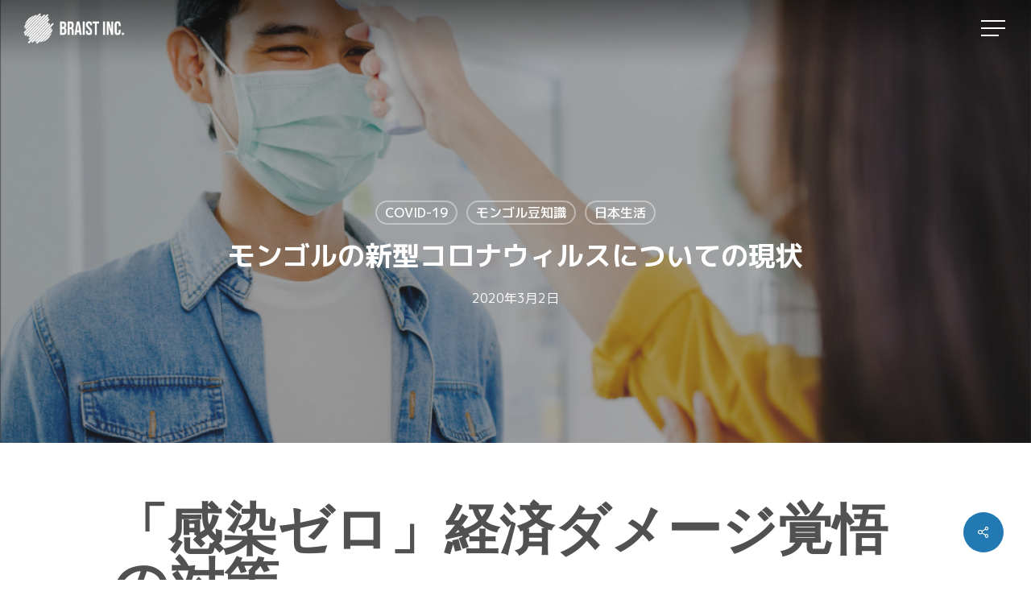

--- FILE ---
content_type: text/html; charset=UTF-8
request_url: https://braist.co.jp/%E3%83%A2%E3%83%B3%E3%82%B4%E3%83%AB%E3%81%AE%E6%96%B0%E5%9E%8B%E3%82%B3%E3%83%AD%E3%83%8A%E3%82%A6%E3%82%A3%E3%83%AB%E3%82%B9%E3%81%AB%E3%81%A4%E3%81%84%E3%81%A6%E3%81%AE%E7%8F%BE%E7%8A%B6/
body_size: 22127
content:
<!doctype html>
<html dir="ltr" lang="ja" prefix="og: https://ogp.me/ns#" class="no-js">
<head>
	<meta charset="UTF-8">
	<meta name="viewport" content="width=device-width, initial-scale=1, maximum-scale=1, user-scalable=0" /><title>モンゴルの新型コロナウィルスについての現状 - BRAIST INC.</title>

		<!-- All in One SEO 4.7.3.1 - aioseo.com -->
		<meta name="description" content="「感染ゼロ」経済ダメージ覚悟の対策 モンゴル国営テレビなどによると、同国は今月初めから中国人の入国禁止や、中国" />
		<meta name="robots" content="max-image-preview:large" />
		<meta name="google-site-verification" content="9Yet7tK25M_4JsDc25ECwbZsWvR8kWGJQeHQiFneHJk" />
		<link rel="canonical" href="https://braist.co.jp/%e3%83%a2%e3%83%b3%e3%82%b4%e3%83%ab%e3%81%ae%e6%96%b0%e5%9e%8b%e3%82%b3%e3%83%ad%e3%83%8a%e3%82%a6%e3%82%a3%e3%83%ab%e3%82%b9%e3%81%ab%e3%81%a4%e3%81%84%e3%81%a6%e3%81%ae%e7%8f%be%e7%8a%b6/" />
		<meta name="generator" content="All in One SEO (AIOSEO) 4.7.3.1" />
		<meta property="og:locale" content="ja_JP" />
		<meta property="og:site_name" content="BRAIST INC. - 人で世界を変える" />
		<meta property="og:type" content="article" />
		<meta property="og:title" content="モンゴルの新型コロナウィルスについての現状 - BRAIST INC." />
		<meta property="og:description" content="「感染ゼロ」経済ダメージ覚悟の対策 モンゴル国営テレビなどによると、同国は今月初めから中国人の入国禁止や、中国" />
		<meta property="og:url" content="https://braist.co.jp/%e3%83%a2%e3%83%b3%e3%82%b4%e3%83%ab%e3%81%ae%e6%96%b0%e5%9e%8b%e3%82%b3%e3%83%ad%e3%83%8a%e3%82%a6%e3%82%a3%e3%83%ab%e3%82%b9%e3%81%ab%e3%81%a4%e3%81%84%e3%81%a6%e3%81%ae%e7%8f%be%e7%8a%b6/" />
		<meta property="article:published_time" content="2020-03-01T23:15:48+00:00" />
		<meta property="article:modified_time" content="2021-07-02T07:03:02+00:00" />
		<meta property="article:publisher" content="https://www.facebook.com/braistinc" />
		<meta name="twitter:card" content="summary_large_image" />
		<meta name="twitter:title" content="モンゴルの新型コロナウィルスについての現状 - BRAIST INC." />
		<meta name="twitter:description" content="「感染ゼロ」経済ダメージ覚悟の対策 モンゴル国営テレビなどによると、同国は今月初めから中国人の入国禁止や、中国" />
		<script type="application/ld+json" class="aioseo-schema">
			{"@context":"https:\/\/schema.org","@graph":[{"@type":"BlogPosting","@id":"https:\/\/braist.co.jp\/%e3%83%a2%e3%83%b3%e3%82%b4%e3%83%ab%e3%81%ae%e6%96%b0%e5%9e%8b%e3%82%b3%e3%83%ad%e3%83%8a%e3%82%a6%e3%82%a3%e3%83%ab%e3%82%b9%e3%81%ab%e3%81%a4%e3%81%84%e3%81%a6%e3%81%ae%e7%8f%be%e7%8a%b6\/#blogposting","name":"\u30e2\u30f3\u30b4\u30eb\u306e\u65b0\u578b\u30b3\u30ed\u30ca\u30a6\u30a3\u30eb\u30b9\u306b\u3064\u3044\u3066\u306e\u73fe\u72b6 - BRAIST INC.","headline":"\u30e2\u30f3\u30b4\u30eb\u306e\u65b0\u578b\u30b3\u30ed\u30ca\u30a6\u30a3\u30eb\u30b9\u306b\u3064\u3044\u3066\u306e\u73fe\u72b6","author":{"@id":"https:\/\/braist.co.jp\/author\/revy\/#author"},"publisher":{"@id":"https:\/\/braist.co.jp\/#organization"},"image":{"@type":"ImageObject","url":"https:\/\/braist.co.jp\/wp-content\/uploads\/2020\/03\/\u5727\u7e2e\u6e08\uff09Blog-asia-female-reception.png","width":1201,"height":631},"datePublished":"2020-03-02T08:15:48+09:00","dateModified":"2021-07-02T16:03:02+09:00","inLanguage":"ja","mainEntityOfPage":{"@id":"https:\/\/braist.co.jp\/%e3%83%a2%e3%83%b3%e3%82%b4%e3%83%ab%e3%81%ae%e6%96%b0%e5%9e%8b%e3%82%b3%e3%83%ad%e3%83%8a%e3%82%a6%e3%82%a3%e3%83%ab%e3%82%b9%e3%81%ab%e3%81%a4%e3%81%84%e3%81%a6%e3%81%ae%e7%8f%be%e7%8a%b6\/#webpage"},"isPartOf":{"@id":"https:\/\/braist.co.jp\/%e3%83%a2%e3%83%b3%e3%82%b4%e3%83%ab%e3%81%ae%e6%96%b0%e5%9e%8b%e3%82%b3%e3%83%ad%e3%83%8a%e3%82%a6%e3%82%a3%e3%83%ab%e3%82%b9%e3%81%ab%e3%81%a4%e3%81%84%e3%81%a6%e3%81%ae%e7%8f%be%e7%8a%b6\/#webpage"},"articleSection":"COVID-19, \u30e2\u30f3\u30b4\u30eb\u8c46\u77e5\u8b58, \u65e5\u672c\u751f\u6d3b"},{"@type":"BreadcrumbList","@id":"https:\/\/braist.co.jp\/%e3%83%a2%e3%83%b3%e3%82%b4%e3%83%ab%e3%81%ae%e6%96%b0%e5%9e%8b%e3%82%b3%e3%83%ad%e3%83%8a%e3%82%a6%e3%82%a3%e3%83%ab%e3%82%b9%e3%81%ab%e3%81%a4%e3%81%84%e3%81%a6%e3%81%ae%e7%8f%be%e7%8a%b6\/#breadcrumblist","itemListElement":[{"@type":"ListItem","@id":"https:\/\/braist.co.jp\/#listItem","position":1,"name":"\u5bb6","item":"https:\/\/braist.co.jp\/","nextItem":"https:\/\/braist.co.jp\/%e3%83%a2%e3%83%b3%e3%82%b4%e3%83%ab%e3%81%ae%e6%96%b0%e5%9e%8b%e3%82%b3%e3%83%ad%e3%83%8a%e3%82%a6%e3%82%a3%e3%83%ab%e3%82%b9%e3%81%ab%e3%81%a4%e3%81%84%e3%81%a6%e3%81%ae%e7%8f%be%e7%8a%b6\/#listItem"},{"@type":"ListItem","@id":"https:\/\/braist.co.jp\/%e3%83%a2%e3%83%b3%e3%82%b4%e3%83%ab%e3%81%ae%e6%96%b0%e5%9e%8b%e3%82%b3%e3%83%ad%e3%83%8a%e3%82%a6%e3%82%a3%e3%83%ab%e3%82%b9%e3%81%ab%e3%81%a4%e3%81%84%e3%81%a6%e3%81%ae%e7%8f%be%e7%8a%b6\/#listItem","position":2,"name":"\u30e2\u30f3\u30b4\u30eb\u306e\u65b0\u578b\u30b3\u30ed\u30ca\u30a6\u30a3\u30eb\u30b9\u306b\u3064\u3044\u3066\u306e\u73fe\u72b6","previousItem":"https:\/\/braist.co.jp\/#listItem"}]},{"@type":"Organization","@id":"https:\/\/braist.co.jp\/#organization","name":"BRAIST INC.","description":"\u4eba\u3067\u4e16\u754c\u3092\u5909\u3048\u308b","url":"https:\/\/braist.co.jp\/","telephone":"+81459009315","logo":{"@type":"ImageObject","url":"https:\/\/braist.co.jp\/wp-content\/uploads\/2022\/12\/square_\u80cc\u666f\u900f\u660e.png","@id":"https:\/\/braist.co.jp\/%e3%83%a2%e3%83%b3%e3%82%b4%e3%83%ab%e3%81%ae%e6%96%b0%e5%9e%8b%e3%82%b3%e3%83%ad%e3%83%8a%e3%82%a6%e3%82%a3%e3%83%ab%e3%82%b9%e3%81%ab%e3%81%a4%e3%81%84%e3%81%a6%e3%81%ae%e7%8f%be%e7%8a%b6\/#organizationLogo","width":1402,"height":1403},"image":{"@id":"https:\/\/braist.co.jp\/%e3%83%a2%e3%83%b3%e3%82%b4%e3%83%ab%e3%81%ae%e6%96%b0%e5%9e%8b%e3%82%b3%e3%83%ad%e3%83%8a%e3%82%a6%e3%82%a3%e3%83%ab%e3%82%b9%e3%81%ab%e3%81%a4%e3%81%84%e3%81%a6%e3%81%ae%e7%8f%be%e7%8a%b6\/#organizationLogo"},"sameAs":["https:\/\/www.facebook.com\/braistinc"]},{"@type":"Person","@id":"https:\/\/braist.co.jp\/author\/revy\/#author","url":"https:\/\/braist.co.jp\/author\/revy\/","name":"BRAIST INC.","image":{"@type":"ImageObject","@id":"https:\/\/braist.co.jp\/%e3%83%a2%e3%83%b3%e3%82%b4%e3%83%ab%e3%81%ae%e6%96%b0%e5%9e%8b%e3%82%b3%e3%83%ad%e3%83%8a%e3%82%a6%e3%82%a3%e3%83%ab%e3%82%b9%e3%81%ab%e3%81%a4%e3%81%84%e3%81%a6%e3%81%ae%e7%8f%be%e7%8a%b6\/#authorImage","url":"https:\/\/braist.co.jp\/wp-content\/wphb-cache\/gravatar\/3e1\/3e1af4de59db5746b397fb5d874e83ccx96.jpg","width":96,"height":96,"caption":"BRAIST INC."}},{"@type":"WebPage","@id":"https:\/\/braist.co.jp\/%e3%83%a2%e3%83%b3%e3%82%b4%e3%83%ab%e3%81%ae%e6%96%b0%e5%9e%8b%e3%82%b3%e3%83%ad%e3%83%8a%e3%82%a6%e3%82%a3%e3%83%ab%e3%82%b9%e3%81%ab%e3%81%a4%e3%81%84%e3%81%a6%e3%81%ae%e7%8f%be%e7%8a%b6\/#webpage","url":"https:\/\/braist.co.jp\/%e3%83%a2%e3%83%b3%e3%82%b4%e3%83%ab%e3%81%ae%e6%96%b0%e5%9e%8b%e3%82%b3%e3%83%ad%e3%83%8a%e3%82%a6%e3%82%a3%e3%83%ab%e3%82%b9%e3%81%ab%e3%81%a4%e3%81%84%e3%81%a6%e3%81%ae%e7%8f%be%e7%8a%b6\/","name":"\u30e2\u30f3\u30b4\u30eb\u306e\u65b0\u578b\u30b3\u30ed\u30ca\u30a6\u30a3\u30eb\u30b9\u306b\u3064\u3044\u3066\u306e\u73fe\u72b6 - BRAIST INC.","description":"\u300c\u611f\u67d3\u30bc\u30ed\u300d\u7d4c\u6e08\u30c0\u30e1\u30fc\u30b8\u899a\u609f\u306e\u5bfe\u7b56 \u30e2\u30f3\u30b4\u30eb\u56fd\u55b6\u30c6\u30ec\u30d3\u306a\u3069\u306b\u3088\u308b\u3068\u3001\u540c\u56fd\u306f\u4eca\u6708\u521d\u3081\u304b\u3089\u4e2d\u56fd\u4eba\u306e\u5165\u56fd\u7981\u6b62\u3084\u3001\u4e2d\u56fd","inLanguage":"ja","isPartOf":{"@id":"https:\/\/braist.co.jp\/#website"},"breadcrumb":{"@id":"https:\/\/braist.co.jp\/%e3%83%a2%e3%83%b3%e3%82%b4%e3%83%ab%e3%81%ae%e6%96%b0%e5%9e%8b%e3%82%b3%e3%83%ad%e3%83%8a%e3%82%a6%e3%82%a3%e3%83%ab%e3%82%b9%e3%81%ab%e3%81%a4%e3%81%84%e3%81%a6%e3%81%ae%e7%8f%be%e7%8a%b6\/#breadcrumblist"},"author":{"@id":"https:\/\/braist.co.jp\/author\/revy\/#author"},"creator":{"@id":"https:\/\/braist.co.jp\/author\/revy\/#author"},"image":{"@type":"ImageObject","url":"https:\/\/braist.co.jp\/wp-content\/uploads\/2020\/03\/\u5727\u7e2e\u6e08\uff09Blog-asia-female-reception.png","@id":"https:\/\/braist.co.jp\/%e3%83%a2%e3%83%b3%e3%82%b4%e3%83%ab%e3%81%ae%e6%96%b0%e5%9e%8b%e3%82%b3%e3%83%ad%e3%83%8a%e3%82%a6%e3%82%a3%e3%83%ab%e3%82%b9%e3%81%ab%e3%81%a4%e3%81%84%e3%81%a6%e3%81%ae%e7%8f%be%e7%8a%b6\/#mainImage","width":1201,"height":631},"primaryImageOfPage":{"@id":"https:\/\/braist.co.jp\/%e3%83%a2%e3%83%b3%e3%82%b4%e3%83%ab%e3%81%ae%e6%96%b0%e5%9e%8b%e3%82%b3%e3%83%ad%e3%83%8a%e3%82%a6%e3%82%a3%e3%83%ab%e3%82%b9%e3%81%ab%e3%81%a4%e3%81%84%e3%81%a6%e3%81%ae%e7%8f%be%e7%8a%b6\/#mainImage"},"datePublished":"2020-03-02T08:15:48+09:00","dateModified":"2021-07-02T16:03:02+09:00"},{"@type":"WebSite","@id":"https:\/\/braist.co.jp\/#website","url":"https:\/\/braist.co.jp\/","name":"BRAIST INC.","description":"\u4eba\u3067\u4e16\u754c\u3092\u5909\u3048\u308b","inLanguage":"ja","publisher":{"@id":"https:\/\/braist.co.jp\/#organization"}}]}
		</script>
		<!-- All in One SEO -->

		<style>img:is([sizes="auto" i], [sizes^="auto," i]) { contain-intrinsic-size: 3000px 1500px }</style>
		<link rel='dns-prefetch' href='//fonts.googleapis.com' />
<link rel='dns-prefetch' href='//hb.wpmucdn.com' />
<link href='//hb.wpmucdn.com' rel='preconnect' />
<link href='http://fonts.googleapis.com' rel='preconnect' />
<link href='//fonts.gstatic.com' crossorigin='' rel='preconnect' />
<link rel="alternate" type="application/rss+xml" title="BRAIST INC. &raquo; フィード" href="https://braist.co.jp/feed/" />
<link rel="alternate" type="application/rss+xml" title="BRAIST INC. &raquo; コメントフィード" href="https://braist.co.jp/comments/feed/" />
		<style>
			.lazyload,
			.lazyloading {
				max-width: 100%;
			}
		</style>
		<link rel='stylesheet' id='wp-block-library-css' href='https://hb.wpmucdn.com/braist.co.jp/82a3a9cf-625a-42c3-9312-a50dcf340427.css' type='text/css' media='all' />
<style id='global-styles-inline-css' type='text/css'>
body{--wp--preset--color--black: #000000;--wp--preset--color--cyan-bluish-gray: #abb8c3;--wp--preset--color--white: #ffffff;--wp--preset--color--pale-pink: #f78da7;--wp--preset--color--vivid-red: #cf2e2e;--wp--preset--color--luminous-vivid-orange: #ff6900;--wp--preset--color--luminous-vivid-amber: #fcb900;--wp--preset--color--light-green-cyan: #7bdcb5;--wp--preset--color--vivid-green-cyan: #00d084;--wp--preset--color--pale-cyan-blue: #8ed1fc;--wp--preset--color--vivid-cyan-blue: #0693e3;--wp--preset--color--vivid-purple: #9b51e0;--wp--preset--gradient--vivid-cyan-blue-to-vivid-purple: linear-gradient(135deg,rgba(6,147,227,1) 0%,rgb(155,81,224) 100%);--wp--preset--gradient--light-green-cyan-to-vivid-green-cyan: linear-gradient(135deg,rgb(122,220,180) 0%,rgb(0,208,130) 100%);--wp--preset--gradient--luminous-vivid-amber-to-luminous-vivid-orange: linear-gradient(135deg,rgba(252,185,0,1) 0%,rgba(255,105,0,1) 100%);--wp--preset--gradient--luminous-vivid-orange-to-vivid-red: linear-gradient(135deg,rgba(255,105,0,1) 0%,rgb(207,46,46) 100%);--wp--preset--gradient--very-light-gray-to-cyan-bluish-gray: linear-gradient(135deg,rgb(238,238,238) 0%,rgb(169,184,195) 100%);--wp--preset--gradient--cool-to-warm-spectrum: linear-gradient(135deg,rgb(74,234,220) 0%,rgb(151,120,209) 20%,rgb(207,42,186) 40%,rgb(238,44,130) 60%,rgb(251,105,98) 80%,rgb(254,248,76) 100%);--wp--preset--gradient--blush-light-purple: linear-gradient(135deg,rgb(255,206,236) 0%,rgb(152,150,240) 100%);--wp--preset--gradient--blush-bordeaux: linear-gradient(135deg,rgb(254,205,165) 0%,rgb(254,45,45) 50%,rgb(107,0,62) 100%);--wp--preset--gradient--luminous-dusk: linear-gradient(135deg,rgb(255,203,112) 0%,rgb(199,81,192) 50%,rgb(65,88,208) 100%);--wp--preset--gradient--pale-ocean: linear-gradient(135deg,rgb(255,245,203) 0%,rgb(182,227,212) 50%,rgb(51,167,181) 100%);--wp--preset--gradient--electric-grass: linear-gradient(135deg,rgb(202,248,128) 0%,rgb(113,206,126) 100%);--wp--preset--gradient--midnight: linear-gradient(135deg,rgb(2,3,129) 0%,rgb(40,116,252) 100%);--wp--preset--font-size--small: 13px;--wp--preset--font-size--medium: 20px;--wp--preset--font-size--large: 36px;--wp--preset--font-size--x-large: 42px;--wp--preset--font-family--bebas: bebas;--wp--preset--spacing--20: 0.44rem;--wp--preset--spacing--30: 0.67rem;--wp--preset--spacing--40: 1rem;--wp--preset--spacing--50: 1.5rem;--wp--preset--spacing--60: 2.25rem;--wp--preset--spacing--70: 3.38rem;--wp--preset--spacing--80: 5.06rem;--wp--preset--shadow--natural: 6px 6px 9px rgba(0, 0, 0, 0.2);--wp--preset--shadow--deep: 12px 12px 50px rgba(0, 0, 0, 0.4);--wp--preset--shadow--sharp: 6px 6px 0px rgba(0, 0, 0, 0.2);--wp--preset--shadow--outlined: 6px 6px 0px -3px rgba(255, 255, 255, 1), 6px 6px rgba(0, 0, 0, 1);--wp--preset--shadow--crisp: 6px 6px 0px rgba(0, 0, 0, 1);}body { margin: 0; }.wp-site-blocks > .alignleft { float: left; margin-right: 2em; }.wp-site-blocks > .alignright { float: right; margin-left: 2em; }.wp-site-blocks > .aligncenter { justify-content: center; margin-left: auto; margin-right: auto; }:where(.is-layout-flex){gap: 0.5em;}:where(.is-layout-grid){gap: 0.5em;}body .is-layout-flow > .alignleft{float: left;margin-inline-start: 0;margin-inline-end: 2em;}body .is-layout-flow > .alignright{float: right;margin-inline-start: 2em;margin-inline-end: 0;}body .is-layout-flow > .aligncenter{margin-left: auto !important;margin-right: auto !important;}body .is-layout-constrained > .alignleft{float: left;margin-inline-start: 0;margin-inline-end: 2em;}body .is-layout-constrained > .alignright{float: right;margin-inline-start: 2em;margin-inline-end: 0;}body .is-layout-constrained > .aligncenter{margin-left: auto !important;margin-right: auto !important;}body .is-layout-constrained > :where(:not(.alignleft):not(.alignright):not(.alignfull)){margin-left: auto !important;margin-right: auto !important;}body .is-layout-flex{display: flex;}body .is-layout-flex{flex-wrap: wrap;align-items: center;}body .is-layout-flex > *{margin: 0;}body .is-layout-grid{display: grid;}body .is-layout-grid > *{margin: 0;}body{padding-top: 0px;padding-right: 0px;padding-bottom: 0px;padding-left: 0px;}a:where(:not(.wp-element-button)){text-decoration: underline;}.wp-element-button, .wp-block-button__link{background-color: #32373c;border-width: 0;color: #fff;font-family: inherit;font-size: inherit;line-height: inherit;padding: calc(0.667em + 2px) calc(1.333em + 2px);text-decoration: none;}.has-black-color{color: var(--wp--preset--color--black) !important;}.has-cyan-bluish-gray-color{color: var(--wp--preset--color--cyan-bluish-gray) !important;}.has-white-color{color: var(--wp--preset--color--white) !important;}.has-pale-pink-color{color: var(--wp--preset--color--pale-pink) !important;}.has-vivid-red-color{color: var(--wp--preset--color--vivid-red) !important;}.has-luminous-vivid-orange-color{color: var(--wp--preset--color--luminous-vivid-orange) !important;}.has-luminous-vivid-amber-color{color: var(--wp--preset--color--luminous-vivid-amber) !important;}.has-light-green-cyan-color{color: var(--wp--preset--color--light-green-cyan) !important;}.has-vivid-green-cyan-color{color: var(--wp--preset--color--vivid-green-cyan) !important;}.has-pale-cyan-blue-color{color: var(--wp--preset--color--pale-cyan-blue) !important;}.has-vivid-cyan-blue-color{color: var(--wp--preset--color--vivid-cyan-blue) !important;}.has-vivid-purple-color{color: var(--wp--preset--color--vivid-purple) !important;}.has-black-background-color{background-color: var(--wp--preset--color--black) !important;}.has-cyan-bluish-gray-background-color{background-color: var(--wp--preset--color--cyan-bluish-gray) !important;}.has-white-background-color{background-color: var(--wp--preset--color--white) !important;}.has-pale-pink-background-color{background-color: var(--wp--preset--color--pale-pink) !important;}.has-vivid-red-background-color{background-color: var(--wp--preset--color--vivid-red) !important;}.has-luminous-vivid-orange-background-color{background-color: var(--wp--preset--color--luminous-vivid-orange) !important;}.has-luminous-vivid-amber-background-color{background-color: var(--wp--preset--color--luminous-vivid-amber) !important;}.has-light-green-cyan-background-color{background-color: var(--wp--preset--color--light-green-cyan) !important;}.has-vivid-green-cyan-background-color{background-color: var(--wp--preset--color--vivid-green-cyan) !important;}.has-pale-cyan-blue-background-color{background-color: var(--wp--preset--color--pale-cyan-blue) !important;}.has-vivid-cyan-blue-background-color{background-color: var(--wp--preset--color--vivid-cyan-blue) !important;}.has-vivid-purple-background-color{background-color: var(--wp--preset--color--vivid-purple) !important;}.has-black-border-color{border-color: var(--wp--preset--color--black) !important;}.has-cyan-bluish-gray-border-color{border-color: var(--wp--preset--color--cyan-bluish-gray) !important;}.has-white-border-color{border-color: var(--wp--preset--color--white) !important;}.has-pale-pink-border-color{border-color: var(--wp--preset--color--pale-pink) !important;}.has-vivid-red-border-color{border-color: var(--wp--preset--color--vivid-red) !important;}.has-luminous-vivid-orange-border-color{border-color: var(--wp--preset--color--luminous-vivid-orange) !important;}.has-luminous-vivid-amber-border-color{border-color: var(--wp--preset--color--luminous-vivid-amber) !important;}.has-light-green-cyan-border-color{border-color: var(--wp--preset--color--light-green-cyan) !important;}.has-vivid-green-cyan-border-color{border-color: var(--wp--preset--color--vivid-green-cyan) !important;}.has-pale-cyan-blue-border-color{border-color: var(--wp--preset--color--pale-cyan-blue) !important;}.has-vivid-cyan-blue-border-color{border-color: var(--wp--preset--color--vivid-cyan-blue) !important;}.has-vivid-purple-border-color{border-color: var(--wp--preset--color--vivid-purple) !important;}.has-vivid-cyan-blue-to-vivid-purple-gradient-background{background: var(--wp--preset--gradient--vivid-cyan-blue-to-vivid-purple) !important;}.has-light-green-cyan-to-vivid-green-cyan-gradient-background{background: var(--wp--preset--gradient--light-green-cyan-to-vivid-green-cyan) !important;}.has-luminous-vivid-amber-to-luminous-vivid-orange-gradient-background{background: var(--wp--preset--gradient--luminous-vivid-amber-to-luminous-vivid-orange) !important;}.has-luminous-vivid-orange-to-vivid-red-gradient-background{background: var(--wp--preset--gradient--luminous-vivid-orange-to-vivid-red) !important;}.has-very-light-gray-to-cyan-bluish-gray-gradient-background{background: var(--wp--preset--gradient--very-light-gray-to-cyan-bluish-gray) !important;}.has-cool-to-warm-spectrum-gradient-background{background: var(--wp--preset--gradient--cool-to-warm-spectrum) !important;}.has-blush-light-purple-gradient-background{background: var(--wp--preset--gradient--blush-light-purple) !important;}.has-blush-bordeaux-gradient-background{background: var(--wp--preset--gradient--blush-bordeaux) !important;}.has-luminous-dusk-gradient-background{background: var(--wp--preset--gradient--luminous-dusk) !important;}.has-pale-ocean-gradient-background{background: var(--wp--preset--gradient--pale-ocean) !important;}.has-electric-grass-gradient-background{background: var(--wp--preset--gradient--electric-grass) !important;}.has-midnight-gradient-background{background: var(--wp--preset--gradient--midnight) !important;}.has-small-font-size{font-size: var(--wp--preset--font-size--small) !important;}.has-medium-font-size{font-size: var(--wp--preset--font-size--medium) !important;}.has-large-font-size{font-size: var(--wp--preset--font-size--large) !important;}.has-x-large-font-size{font-size: var(--wp--preset--font-size--x-large) !important;}.has-bebas-font-family{font-family: var(--wp--preset--font-family--bebas) !important;}
.wp-block-navigation a:where(:not(.wp-element-button)){color: inherit;}
:where(.wp-block-post-template.is-layout-flex){gap: 1.25em;}:where(.wp-block-post-template.is-layout-grid){gap: 1.25em;}
:where(.wp-block-columns.is-layout-flex){gap: 2em;}:where(.wp-block-columns.is-layout-grid){gap: 2em;}
.wp-block-pullquote{font-size: 1.5em;line-height: 1.6;}
</style>
<link rel='stylesheet' id='wphb-1-css' href='https://hb.wpmucdn.com/braist.co.jp/096c8a12-a28c-47c9-a835-922953acb2fd.css' type='text/css' media='all' />
<style id='wphb-1-inline-css' type='text/css'>
#cf7md-form .mdc-text-field--focused:not(.mdc-text-field--disabled) .mdc-floating-label,
				#cf7md-form .mdc-text-field--focused:not(.mdc-text-field--disabled) .mdc-text-field__input::placeholder,
				#cf7md-form .mdc-select:not(.mdc-select--disabled) .mdc-select__native-control:focus ~ .mdc-floating-label,
				#cf7md-form .mdc-select:not(.mdc-select--disabled).mdc-select--focused .mdc-floating-label { color: #1dc1b1; }#cf7md-form .mdc-text-field .mdc-text-field__input { caret-color: #1dc1b1; }#cf7md-form .mdc-text-field--outlined:not(.mdc-text-field--disabled).mdc-text-field--focused .mdc-notched-outline__path,
				#cf7md-form .mdc-select--outlined:not(.mdc-select--disabled) .mdc-select__native-control:focus ~ .mdc-notched-outline .mdc-notched-outline__path { stroke: #1dc1b1; }#cf7md-form .mdc-text-field .mdc-line-ripple,
				#cf7md-form .mdc-select:not(.mdc-select--disabled) .mdc-select__native-control:focus ~ .mdc-line-ripple,
				#cf7md-form .mdc-checkbox .mdc-checkbox__native-control:enabled:checked ~ .mdc-checkbox__background,
				#cf7md-form .mdc-checkbox .mdc-checkbox__native-control:enabled:indeterminate ~ .mdc-checkbox__background,
				#cf7md-form .mdc-checkbox::before,
				#cf7md-form .mdc-checkbox::after,
				#cf7md-form .mdc-radio::before,
				#cf7md-form .mdc-radio::after,
				#cf7md-form .mdc-switch.mdc-switch--checked .mdc-switch__track,
				#cf7md-form .mdc-switch.mdc-switch--checked .mdc-switch__thumb,
				#cf7md-form .mdc-switch.mdc-switch--checked .mdc-switch__thumb-underlay::before,
				#cf7md-form .mdc-switch.mdc-switch--checked .mdc-switch__thumb-underlay::after,
				#cf7md-form .mdc-switch.mdc-switch--checked .mdc-switch__thumb,
				#cf7md-form .mdc-switch.mdc-switch--checked .mdc-switch__thumb-underlay::before,
				#cf7md-form .mdc-switch.mdc-switch--checked .mdc-switch__thumb-underlay::after,
				#cf7md-form .mdc-switch:not(.mdc-switch--checked) .mdc-switch__thumb-underlay::before,
				#cf7md-form .mdc-switch:not(.mdc-switch--checked) .mdc-switch__thumb-underlay::after { background-color: #1dc1b1; }#cf7md-form .mdc-text-field--textarea.mdc-text-field--focused:not(.mdc-text-field--disabled),
				#cf7md-form .mdc-text-field--textarea.mdc-text-field--focused:not(.mdc-text-field--disabled) .mdc-text-field__input:focus,
				#cf7md-form .mdc-checkbox .mdc-checkbox__native-control:enabled:checked ~ .mdc-checkbox__background,
				#cf7md-form .mdc-checkbox .mdc-checkbox__native-control:enabled:indeterminate ~ .mdc-checkbox__background,
				#cf7md-form .mdc-radio .mdc-radio__native-control:enabled:checked + .mdc-radio__background .mdc-radio__outer-circle,
				#cf7md-form .mdc-radio .mdc-radio__native-control:enabled + .mdc-radio__background .mdc-radio__inner-circle,
				#cf7md-form .mdc-switch.mdc-switch--checked .mdc-switch__track,
				#cf7md-form .mdc-switch.mdc-switch--checked .mdc-switch__thumb,
				#cf7md-form .mdc-switch.mdc-switch--checked .mdc-switch__thumb,
				#cf7md-form .mdc-text-field--outlined:not(.mdc-text-field--disabled).mdc-text-field--focused .mdc-notched-outline__leading,
				#cf7md-form .mdc-text-field--outlined:not(.mdc-text-field--disabled).mdc-text-field--focused .mdc-notched-outline__notch,
				#cf7md-form .mdc-text-field--outlined:not(.mdc-text-field--disabled).mdc-text-field--focused .mdc-notched-outline__trailing,
				#cf7md-form .mdc-select--outlined:not(.mdc-select--disabled).mdc-select--focused .mdc-notched-outline .mdc-notched-outline__leading,
				#cf7md-form .mdc-select--outlined:not(.mdc-select--disabled).mdc-select--focused .mdc-notched-outline .mdc-notched-outline__notch,
				#cf7md-form .mdc-select--outlined:not(.mdc-select--disabled).mdc-select--focused .mdc-notched-outline .mdc-notched-outline__trailing,
				#cf7md-form .mdc-text-field--textarea:not(.mdc-text-field--disabled).mdc-text-field--focused .mdc-notched-outline__leading,
				#cf7md-form .mdc-text-field--textarea:not(.mdc-text-field--disabled).mdc-text-field--focused .mdc-notched-outline__notch,
				#cf7md-form .mdc-text-field--textarea:not(.mdc-text-field--disabled).mdc-text-field--focused .mdc-notched-outline__trailing { border-color: #1dc1b1; }#cf7md-form .mdc-button--outlined:not(:disabled) { border-color: #1dc1b1; }#cf7md-form .mdc-button::before,
				#cf7md-form .mdc-button::after,
				#cf7md-form .mdc-button--raised:not(:disabled),
				#cf7md-form .mdc-button--unelevated:not(:disabled) { background-color: #1dc1b1; }#cf7md-form .mdc-button--outlined:not(:disabled) { color: #1dc1b1; }#cf7md-form .mdc-button--raised:not(:disabled):hover,
				#cf7md-form .mdc-button--unelevated:not(:disabled):hover { background-color: #f7386b; }#cf7md-form .mdc-button--raised:not(:disabled),
				#cf7md-form .mdc-button--unelevated:not(:disabled) { color: #ffffff; }#cf7md-form .cf7md-item,
				#cf7md-form input,
				#cf7md-form label,
				#cf7md-form textarea,
				#cf7md-form p,
				#cf7md-form .mdc-select,
				#cf7md-form.cf7md-form + .wpcf7-response-output,
				#cf7md-form .wpcf7-not-valid-tip,
				#cf7md-form .cf7md-card-title,
				#cf7md-form .cf7md-card-subtitle,
				#cf7md-form .mdc-button,
				#cf7md-form .mdc-floating-label,
				#cf7md-form .mdc-text-field-helper-text,
				#cf7md-form .mdc-text-field__input,
				#cf7md-form .mdc-select__native-control,
				#cf7md-form .mdc-form-field { font-family: "M PLUS 1p"; }#cf7md-form.mdc-theme--dark .mdc-textfield--focused .mdc-textfield__label { color: #1dc1b1; }#cf7md-form.cf7md-theme--dark .mdc-text-field:not(.mdc-text-field--outlined):not(.mdc-text-field--textarea):not(.mdc-text-field--disabled) .mdc-line-ripple,
				#cf7md-form.cf7md-theme--dark .mdc-checkbox::before,
				#cf7md-form.cf7md-theme--dark .mdc-checkbox::after,
				#cf7md-form.cf7md-theme--dark .mdc-radio::before,
				#cf7md-form.cf7md-theme--dark .mdc-radio::after,
				#cf7md-form.cf7md-theme--dark .mdc-checkbox .mdc-checkbox__native-control:enabled:checked ~ .mdc-checkbox__background,
				#cf7md-form.cf7md-theme--dark .mdc-checkbox .mdc-checkbox__native-control:enabled:indeterminate ~ .mdc-checkbox__background,
				#cf7md-form.cf7md-theme--dark .mdc-switch.mdc-switch--checked .mdc-switch__track,
				#cf7md-form.cf7md-theme--dark .mdc-switch.mdc-switch--checked .mdc-switch__thumb,
				#cf7md-form.cf7md-theme--dark .mdc-switch.mdc-switch--checked .mdc-switch__thumb-underlay::before,
				#cf7md-form.cf7md-theme--dark .mdc-switch.mdc-switch--checked .mdc-switch__thumb-underlay::after,
				#cf7md-form.cf7md-theme--dark .mdc-switch.mdc-switch--checked .mdc-switch__thumb,
				#cf7md-form.cf7md-theme--dark .mdc-switch.mdc-switch--checked .mdc-switch__thumb-underlay::before,
				#cf7md-form.cf7md-theme--dark .mdc-switch.mdc-switch--checked .mdc-switch__thumb-underlay::after,
				#cf7md-form.cf7md-theme--dark .mdc-switch:not(.mdc-switch--checked) .mdc-switch__thumb-underlay::before,
				#cf7md-form.cf7md-theme--dark .mdc-switch:not(.mdc-switch--checked) .mdc-switch__thumb-underlay::after,
				#cf7md-form.cf7md-theme--dark .mdc-select:not(.mdc-select--outlined):not(.mdc-select--disabled).mdc-select--focused .mdc-line-ripple { background-color: #1dc1b1; }#cf7md-form.cf7md-theme--dark .mdc-text-field--textarea.mdc-text-field--focused:not(.mdc-text-field--disabled),
				#cf7md-form.cf7md-theme--dark .mdc-text-field--textarea.mdc-text-field--focused:not(.mdc-text-field--disabled) .mdc-text-field__input:focus,
				#cf7md-form.cf7md-theme--dark .mdc-checkbox .mdc-checkbox__native-control:enabled:checked ~ .mdc-checkbox__background,
				#cf7md-form.cf7md-theme--dark .mdc-checkbox .mdc-checkbox__native-control:enabled:indeterminate ~ .mdc-checkbox__background,
				#cf7md-form.cf7md-theme--dark .mdc-radio .mdc-radio__native-control:enabled:checked + .mdc-radio__background .mdc-radio__outer-circle,
				#cf7md-form.cf7md-theme--dark .mdc-radio .mdc-radio__native-control:enabled + .mdc-radio__background .mdc-radio__inner-circle,
				#cf7md-form.cf7md-theme--dark .mdc-switch.mdc-switch--checked .mdc-switch__track,
				#cf7md-form.cf7md-theme--dark .mdc-switch.mdc-switch--checked .mdc-switch__thumb,
				#cf7md-form.cf7md-theme--dark .mdc-switch.mdc-switch--checked .mdc-switch__thumb,
				#cf7md-form.cf7md-theme--dark .mdc-text-field--outlined:not(.mdc-text-field--disabled).mdc-text-field--focused .mdc-notched-outline__leading,
				#cf7md-form.cf7md-theme--dark .mdc-text-field--outlined:not(.mdc-text-field--disabled).mdc-text-field--focused .mdc-notched-outline__notch,
				#cf7md-form.cf7md-theme--dark .mdc-text-field--outlined:not(.mdc-text-field--disabled).mdc-text-field--focused .mdc-notched-outline__trailing,
				#cf7md-form.cf7md-theme--dark .mdc-select--outlined:not(.mdc-select--disabled).mdc-select--focused .mdc-notched-outline .mdc-notched-outline__leading,
				#cf7md-form.cf7md-theme--dark .mdc-select--outlined:not(.mdc-select--disabled).mdc-select--focused .mdc-notched-outline .mdc-notched-outline__notch,
				#cf7md-form.cf7md-theme--dark .mdc-select--outlined:not(.mdc-select--disabled).mdc-select--focused .mdc-notched-outline .mdc-notched-outline__trailing,
				#cf7md-form.cf7md-theme--dark .mdc-text-field--textarea:not(.mdc-text-field--disabled).mdc-text-field--focused .mdc-notched-outline__leading,
				#cf7md-form.cf7md-theme--dark .mdc-text-field--textarea:not(.mdc-text-field--disabled).mdc-text-field--focused .mdc-notched-outline__notch,
				#cf7md-form.cf7md-theme--dark .mdc-text-field--textarea:not(.mdc-text-field--disabled).mdc-text-field--focused .mdc-notched-outline__trailing { border-color: #1dc1b1; }#cf7md-form.cf7md-theme--dark .mdc-text-field--outlined:not(.mdc-text-field--disabled).mdc-text-field--focused .mdc-notched-outline__path,
				#cf7md-form.cf7md-theme--dark .mdc-select--outlined:not(.mdc-select--disabled) .mdc-select__native-control:focus ~ .mdc-notched-outline .mdc-notched-outline__path { stroke: #1dc1b1; }#cf7md-form.cf7md-theme--dark .mdc-button--raised:not(:disabled),
				#cf7md-form.cf7md-theme--dark .mdc-button--unelevated:not(:disabled) { background-color: #1dc1b1; }#cf7md-form.cf7md-theme--dark .mdc-button--raised:not(:disabled):hover,
				#cf7md-form.cf7md-theme--dark .mdc-button--unelevated:not(:disabled):hover { background-color: #1dc1b1; }#cf7md-form.cf7md-theme--dark .mdc-button--raised:not(:disabled),
				#cf7md-form.cf7md-theme--dark .mdc-button--unelevated:not(:disabled) { color: #ffffff; }#cf7md-form .cf7md-item,
				#cf7md-form .mdc-form-field,
				#cf7md-form .mdc-text-field,
				#cf7md-form .mdc-select { font-size: 16px; }#cf7md-form .mdc-theme--text-hint-on-background,
				#cf7md-form .mdc-theme--text-disabled-on-background,
				#cf7md-form .mdc-theme--text-icon-on-background,
				#cf7md-form .mdc-theme--text-hint-on-light,
				#cf7md-form .mdc-theme--text-disabled-on-light,
				#cf7md-form .mdc-theme--text-icon-on-light,
				#cf7md-form .mdc-card__action-icons,
				#cf7md-form .cf7md-card-subtitle,
				#cf7md-form label,
				#cf7md-form .cf7md-label--static,
				#cf7md-form .cf7md-help-text { color: rgba(0, 0, 0, 0.99); }#cf7md-form .mdc-multi-select { border-color: rgba(0, 0, 0, 0.99); }#cf7md-form .mdc-theme--text-primary-on-background,
				#cf7md-form .mdc-theme--text-primary-on-light,
				#cf7md-form .mdc-text-field:not(.mdc-text-field--disabled) .mdc-text-field__input,
				#cf7md-form .mdc-select:not(.mdc-select--disabled) .mdc-select__native-control,
				#cf7md-form .mdc-form-field,
				#cf7md-form .cf7md-file--value,
				#cf7md-form .cf7md-card-title,
				#cf7md-form .mdc-list a.mdc-list-item,
				#cf7md-form input,
				#cf7md-form textarea,
				#cf7md-form select,
				#cf7md-form .wpcf7-list-item label,
				#cf7md-form .cf7md-accept-label,
				#cf7md-form .mdc-text-field:not(.mdc-text-field--disabled) .mdc-floating-label,
				#cf7md-form .mdc-text-field--outlined.mdc-text-field--disabled .mdc-text-field__input,
				#cf7md-form .mdc-select:not(.mdc-select--disabled) .mdc-floating-label { color: rgba(0, 0, 0, 0.6); }#cf7md-form .cf7md-spinner-path { stroke: rgba(0, 0, 0, 0.6); }
</style>
<link rel='stylesheet' id='cf7md-material-icons-css' href='//fonts.googleapis.com/icon?family=Material+Icons' type='text/css' media='all' />
<link rel='stylesheet' id='wphb-2-css' href='https://hb.wpmucdn.com/braist.co.jp/c498e6f6-f822-4db9-ab75-14cbf4fb0d4d.css' type='text/css' media='all' />
<style id='wphb-2-inline-css' type='text/css'>
html:not(.page-trans-loaded) { background-color: #ffffff; }
div#toc_container {width: 100%;}

  .sharing-default-minimal .nectar-love.loved,
  body .nectar-social[data-color-override="override"].fixed > a:before, 
  body .nectar-social[data-color-override="override"].fixed .nectar-social-inner a,
  .sharing-default-minimal .nectar-social[data-color-override="override"] .nectar-social-inner a:hover,
  .nectar-social.vertical[data-color-override="override"] .nectar-social-inner a:hover {
    background-color: #2379b2;
  }
  .nectar-social.hover .nectar-love.loved,
  .nectar-social.hover > .nectar-love-button a:hover,
  .nectar-social[data-color-override="override"].hover > div a:hover,
  #single-below-header .nectar-social[data-color-override="override"].hover > div a:hover,
  .nectar-social[data-color-override="override"].hover .share-btn:hover,
  .sharing-default-minimal .nectar-social[data-color-override="override"] .nectar-social-inner a {
    border-color: #2379b2;
  }
  #single-below-header .nectar-social.hover .nectar-love.loved i,
  #single-below-header .nectar-social.hover[data-color-override="override"] a:hover,
  #single-below-header .nectar-social.hover[data-color-override="override"] a:hover i,
  #single-below-header .nectar-social.hover .nectar-love-button a:hover i,
  .nectar-love:hover i,
  .hover .nectar-love:hover .total_loves,
  .nectar-love.loved i,
  .nectar-social.hover .nectar-love.loved .total_loves,
  .nectar-social.hover .share-btn:hover, 
  .nectar-social[data-color-override="override"].hover .nectar-social-inner a:hover,
  .nectar-social[data-color-override="override"].hover > div:hover span,
  .sharing-default-minimal .nectar-social[data-color-override="override"] .nectar-social-inner a:not(:hover) i,
  .sharing-default-minimal .nectar-social[data-color-override="override"] .nectar-social-inner a:not(:hover) {
    color: #2379b2;
  }
</style>
<link rel='stylesheet' id='nectar_default_font_open_sans-css' href='https://fonts.googleapis.com/css?family=Open+Sans%3A300%2C400%2C600%2C700&#038;subset=latin%2Clatin-ext' type='text/css' media='all' />
<link rel='stylesheet' id='wphb-3-css' href='https://hb.wpmucdn.com/braist.co.jp/ea6d12a0-473c-4115-a674-e79ce824eb45.css' type='text/css' media='all' />
<style id='wphb-3-inline-css' type='text/css'>
#page-header-bg[data-post-hs="default_minimal"] .inner-wrap{text-align:center}#page-header-bg[data-post-hs="default_minimal"] .inner-wrap >a,.material #page-header-bg.fullscreen-header .inner-wrap >a{color:#fff;font-weight:600;border:var(--nectar-border-thickness) solid rgba(255,255,255,0.4);padding:4px 10px;margin:5px 6px 0 5px;display:inline-block;transition:all 0.2s ease;-webkit-transition:all 0.2s ease;font-size:14px;line-height:18px}body.material #page-header-bg.fullscreen-header .inner-wrap >a{margin-bottom:15px;}body.material #page-header-bg.fullscreen-header .inner-wrap >a{border:none;padding:6px 10px}body[data-button-style^="rounded"] #page-header-bg[data-post-hs="default_minimal"] .inner-wrap >a,body[data-button-style^="rounded"].material #page-header-bg.fullscreen-header .inner-wrap >a{border-radius:100px}body.single [data-post-hs="default_minimal"] #single-below-header span,body.single .heading-title[data-header-style="default_minimal"] #single-below-header span{line-height:14px;}#page-header-bg[data-post-hs="default_minimal"] #single-below-header{text-align:center;position:relative;z-index:100}#page-header-bg[data-post-hs="default_minimal"] #single-below-header span{float:none;display:inline-block}#page-header-bg[data-post-hs="default_minimal"] .inner-wrap >a:hover,#page-header-bg[data-post-hs="default_minimal"] .inner-wrap >a:focus{border-color:transparent}#page-header-bg.fullscreen-header .avatar,#page-header-bg[data-post-hs="default_minimal"] .avatar{border-radius:100%}#page-header-bg.fullscreen-header .meta-author span,#page-header-bg[data-post-hs="default_minimal"] .meta-author span{display:block}#page-header-bg.fullscreen-header .meta-author img{margin-bottom:0;height:50px;width:auto}#page-header-bg[data-post-hs="default_minimal"] .meta-author img{margin-bottom:0;height:40px;width:auto}#page-header-bg[data-post-hs="default_minimal"] .author-section{position:absolute;bottom:30px}#page-header-bg.fullscreen-header .meta-author,#page-header-bg[data-post-hs="default_minimal"] .meta-author{font-size:18px}#page-header-bg.fullscreen-header .author-section .meta-date,#page-header-bg[data-post-hs="default_minimal"] .author-section .meta-date{font-size:12px;color:rgba(255,255,255,0.8)}#page-header-bg.fullscreen-header .author-section .meta-date i{font-size:12px}#page-header-bg[data-post-hs="default_minimal"] .author-section .meta-date i{font-size:11px;line-height:14px}#page-header-bg[data-post-hs="default_minimal"] .author-section .avatar-post-info{position:relative;top:-5px}#page-header-bg.fullscreen-header .author-section a,#page-header-bg[data-post-hs="default_minimal"] .author-section a{display:block;margin-bottom:-2px}#page-header-bg[data-post-hs="default_minimal"] .author-section a{font-size:14px;line-height:14px}#page-header-bg.fullscreen-header .author-section a:hover,#page-header-bg[data-post-hs="default_minimal"] .author-section a:hover{color:rgba(255,255,255,0.85)!important}#page-header-bg.fullscreen-header .author-section,#page-header-bg[data-post-hs="default_minimal"] .author-section{width:100%;z-index:10;text-align:center}#page-header-bg.fullscreen-header .author-section{margin-top:25px;}#page-header-bg.fullscreen-header .author-section span,#page-header-bg[data-post-hs="default_minimal"] .author-section span{padding-left:0;line-height:20px;font-size:20px}#page-header-bg.fullscreen-header .author-section .avatar-post-info,#page-header-bg[data-post-hs="default_minimal"] .author-section .avatar-post-info{margin-left:10px}#page-header-bg.fullscreen-header .author-section .avatar-post-info,#page-header-bg.fullscreen-header .author-section .meta-author,#page-header-bg[data-post-hs="default_minimal"] .author-section .avatar-post-info,#page-header-bg[data-post-hs="default_minimal"] .author-section .meta-author{text-align:left;display:inline-block;top:9px}@media only screen and (min-width :690px) and (max-width :999px){body.single-post #page-header-bg[data-post-hs="default_minimal"]{padding-top:10%;padding-bottom:10%;}}@media only screen and (max-width :690px){#ajax-content-wrap #page-header-bg[data-post-hs="default_minimal"] #single-below-header span:not(.rich-snippet-hidden),#ajax-content-wrap .row.heading-title[data-header-style="default_minimal"] .col.section-title span.meta-category{display:inline-block;}.container-wrap[data-remove-post-comment-number="0"][data-remove-post-author="0"][data-remove-post-date="0"] .heading-title[data-header-style="default_minimal"] #single-below-header > span,#page-header-bg[data-post-hs="default_minimal"] .span_6[data-remove-post-comment-number="0"][data-remove-post-author="0"][data-remove-post-date="0"] #single-below-header > span{padding:0 8px;}.container-wrap[data-remove-post-comment-number="0"][data-remove-post-author="0"][data-remove-post-date="0"] .heading-title[data-header-style="default_minimal"] #single-below-header span,#page-header-bg[data-post-hs="default_minimal"] .span_6[data-remove-post-comment-number="0"][data-remove-post-author="0"][data-remove-post-date="0"] #single-below-header span{font-size:13px;line-height:10px;}.material #page-header-bg.fullscreen-header .author-section{margin-top:5px;}#page-header-bg.fullscreen-header .author-section{bottom:20px;}#page-header-bg.fullscreen-header .author-section .meta-date:not(.updated){margin-top:-4px;display:block;}#page-header-bg.fullscreen-header .author-section .avatar-post-info{margin:10px 0 0 0;}}#page-header-bg h1,#page-header-bg .subheader,.nectar-box-roll .overlaid-content h1,.nectar-box-roll .overlaid-content .subheader,#page-header-bg #portfolio-nav a i,body .section-title #portfolio-nav a:hover i,.page-header-no-bg h1,.page-header-no-bg span,#page-header-bg #portfolio-nav a i,#page-header-bg span,#page-header-bg #single-below-header a:hover,#page-header-bg #single-below-header a:focus,#page-header-bg.fullscreen-header .author-section a{color:#ffffff!important;}body #page-header-bg .pinterest-share i,body #page-header-bg .facebook-share i,body #page-header-bg .linkedin-share i,body #page-header-bg .twitter-share i,body #page-header-bg .google-plus-share i,body #page-header-bg .icon-salient-heart,body #page-header-bg .icon-salient-heart-2{color:#ffffff;}#page-header-bg[data-post-hs="default_minimal"] .inner-wrap > a:not(:hover){color:#ffffff;border-color:rgba(255,255,255,0.4);}.single #page-header-bg #single-below-header > span{border-color:rgba(255,255,255,0.4);}body .section-title #portfolio-nav a:hover i{opacity:0.75;}.single #page-header-bg .blog-title #single-meta .nectar-social.hover > div a,.single #page-header-bg .blog-title #single-meta > div a,.single #page-header-bg .blog-title #single-meta ul .n-shortcode a,#page-header-bg .blog-title #single-meta .nectar-social.hover .share-btn{border-color:rgba(255,255,255,0.4);}.single #page-header-bg .blog-title #single-meta .nectar-social.hover > div a:hover,#page-header-bg .blog-title #single-meta .nectar-social.hover .share-btn:hover,.single #page-header-bg .blog-title #single-meta div > a:hover,.single #page-header-bg .blog-title #single-meta ul .n-shortcode a:hover,.single #page-header-bg .blog-title #single-meta ul li:not(.meta-share-count):hover > a{border-color:rgba(255,255,255,1);}.single #page-header-bg #single-meta div span,.single #page-header-bg #single-meta > div a,.single #page-header-bg #single-meta > div i{color:#ffffff!important;}.single #page-header-bg #single-meta ul .meta-share-count .nectar-social a i{color:rgba(255,255,255,0.7)!important;}.single #page-header-bg #single-meta ul .meta-share-count .nectar-social a:hover i{color:rgba(255,255,255,1)!important;}.no-rgba #header-space{display:none;}@media only screen and (max-width:999px){body #header-space[data-header-mobile-fixed="1"]{display:none;}#header-outer[data-mobile-fixed="false"]{position:absolute;}}@media only screen and (max-width:999px){body:not(.nectar-no-flex-height) #header-space[data-secondary-header-display="full"]:not([data-header-mobile-fixed="false"]){display:block!important;margin-bottom:-50px;}#header-space[data-secondary-header-display="full"][data-header-mobile-fixed="false"]{display:none;}}@media only screen and (min-width:1000px){#header-space{display:none;}.nectar-slider-wrap.first-section,.parallax_slider_outer.first-section,.full-width-content.first-section,.parallax_slider_outer.first-section .swiper-slide .content,.nectar-slider-wrap.first-section .swiper-slide .content,#page-header-bg,.nder-page-header,#page-header-wrap,.full-width-section.first-section{margin-top:0!important;}body #page-header-bg,body #page-header-wrap{height:70px;}body #search-outer{z-index:100000;}}@media only screen and (min-width:1000px){#page-header-wrap.fullscreen-header,#page-header-wrap.fullscreen-header #page-header-bg,html:not(.nectar-box-roll-loaded) .nectar-box-roll > #page-header-bg.fullscreen-header,.nectar_fullscreen_zoom_recent_projects,#nectar_fullscreen_rows:not(.afterLoaded) > div{height:100vh;}.wpb_row.vc_row-o-full-height.top-level,.wpb_row.vc_row-o-full-height.top-level > .col.span_12{min-height:100vh;}#page-header-bg[data-alignment-v="middle"] .span_6 .inner-wrap,#page-header-bg[data-alignment-v="top"] .span_6 .inner-wrap,.blog-archive-header.color-bg .container{padding-top:80px;}#page-header-wrap.container #page-header-bg .span_6 .inner-wrap{padding-top:0;}.nectar-slider-wrap[data-fullscreen="true"]:not(.loaded),.nectar-slider-wrap[data-fullscreen="true"]:not(.loaded) .swiper-container{height:calc(100vh + 2px)!important;}.admin-bar .nectar-slider-wrap[data-fullscreen="true"]:not(.loaded),.admin-bar .nectar-slider-wrap[data-fullscreen="true"]:not(.loaded) .swiper-container{height:calc(100vh - 30px)!important;}}@media only screen and (max-width:999px){#page-header-bg[data-alignment-v="middle"]:not(.fullscreen-header) .span_6 .inner-wrap,#page-header-bg[data-alignment-v="top"] .span_6 .inner-wrap,.blog-archive-header.color-bg .container{padding-top:34px;}.vc_row.top-level.full-width-section:not(.full-width-ns) > .span_12,#page-header-bg[data-alignment-v="bottom"] .span_6 .inner-wrap{padding-top:24px;}}@media only screen and (max-width:690px){.vc_row.top-level.full-width-section:not(.full-width-ns) > .span_12{padding-top:34px;}.vc_row.top-level.full-width-content .nectar-recent-posts-single_featured .recent-post-container > .inner-wrap{padding-top:24px;}}@media only screen and (max-width:999px){.full-width-ns .nectar-slider-wrap .swiper-slide[data-y-pos="middle"] .content,.full-width-ns .nectar-slider-wrap .swiper-slide[data-y-pos="top"] .content{padding-top:30px;}}@media only screen and (max-width:999px){.using-mobile-browser #nectar_fullscreen_rows:not(.afterLoaded):not([data-mobile-disable="on"]) > div{height:calc(100vh - 76px);}.using-mobile-browser .wpb_row.vc_row-o-full-height.top-level,.using-mobile-browser .wpb_row.vc_row-o-full-height.top-level > .col.span_12,[data-permanent-transparent="1"].using-mobile-browser .wpb_row.vc_row-o-full-height.top-level,[data-permanent-transparent="1"].using-mobile-browser .wpb_row.vc_row-o-full-height.top-level > .col.span_12{min-height:calc(100vh - 76px);}html:not(.nectar-box-roll-loaded) .nectar-box-roll > #page-header-bg.fullscreen-header,.nectar_fullscreen_zoom_recent_projects,.nectar-slider-wrap[data-fullscreen="true"]:not(.loaded),.nectar-slider-wrap[data-fullscreen="true"]:not(.loaded) .swiper-container,#nectar_fullscreen_rows:not(.afterLoaded):not([data-mobile-disable="on"]) > div{height:calc(100vh - 1px);}.wpb_row.vc_row-o-full-height.top-level,.wpb_row.vc_row-o-full-height.top-level > .col.span_12{min-height:calc(100vh - 1px);}[data-bg-header="true"][data-permanent-transparent="1"] #page-header-wrap.fullscreen-header,[data-bg-header="true"][data-permanent-transparent="1"] #page-header-wrap.fullscreen-header #page-header-bg,html:not(.nectar-box-roll-loaded) [data-bg-header="true"][data-permanent-transparent="1"] .nectar-box-roll > #page-header-bg.fullscreen-header,[data-bg-header="true"][data-permanent-transparent="1"] .nectar_fullscreen_zoom_recent_projects,[data-permanent-transparent="1"] .nectar-slider-wrap[data-fullscreen="true"]:not(.loaded),[data-permanent-transparent="1"] .nectar-slider-wrap[data-fullscreen="true"]:not(.loaded) .swiper-container{height:100vh;}[data-permanent-transparent="1"] .wpb_row.vc_row-o-full-height.top-level,[data-permanent-transparent="1"] .wpb_row.vc_row-o-full-height.top-level > .col.span_12{min-height:100vh;}body[data-transparent-header="false"] #ajax-content-wrap.no-scroll{min-height:calc(100vh - 1px);height:calc(100vh - 1px);}}.screen-reader-text,.nectar-skip-to-content:not(:focus){border:0;clip:rect(1px,1px,1px,1px);clip-path:inset(50%);height:1px;margin:-1px;overflow:hidden;padding:0;position:absolute!important;width:1px;word-wrap:normal!important;}.row .col img:not([srcset]){width:auto;}.row .col img.img-with-animation.nectar-lazy:not([srcset]){width:100%;}
.post h3.title {
    font-size: 21px !important;
}
.post h3.body{
    font-size: 16px !important;
}
.article-content-wrap {
    height: 10vh;
}
.blog-recent[data-style*=classic_enhanced] h3.title, 
.masonry.classic_enhanced .masonry-blog-item h3.title {
    line-height: 34px !important;
}
@media only screen and (max-width: 690px){
body .row .col.section-title h1, body h1, html body .row .col.section-title.span_12 h1, body.single.single-post .row .col.section-title.span_12 h1, #page-header-bg .span_6 h1, #page-header-bg.fullscreen-header .span_6 h1, body .featured-media-under-header h1, .full-width-content .nectar-recent-posts-slider .recent-post-container .inner-wrap h2 {
    font-size: 25px;
    line-height: 41.6px;
}
}
</style>
<link rel='stylesheet' id='redux-google-fonts-salient_redux-css' href='https://fonts.googleapis.com/css?family=M+PLUS+1p%3A700%2C400%2C500%7CMontserrat%3A500&#038;subset=japanese%2Clatin&#038;ver=6.5.7' type='text/css' media='all' />
<script type="text/javascript" src="https://hb.wpmucdn.com/braist.co.jp/bcac2148-d600-4c00-bc26-a2bfe9bf15f0.js" id="wphb-4-js"></script>
<link rel="https://api.w.org/" href="https://braist.co.jp/wp-json/" /><link rel="alternate" type="application/json" href="https://braist.co.jp/wp-json/wp/v2/posts/6898" /><link rel="EditURI" type="application/rsd+xml" title="RSD" href="https://braist.co.jp/xmlrpc.php?rsd" />
<meta name="generator" content="WordPress 6.5.7" />
<link rel='shortlink' href='https://braist.co.jp/?p=6898' />
<link rel="alternate" type="application/json+oembed" href="https://braist.co.jp/wp-json/oembed/1.0/embed?url=https%3A%2F%2Fbraist.co.jp%2F%25e3%2583%25a2%25e3%2583%25b3%25e3%2582%25b4%25e3%2583%25ab%25e3%2581%25ae%25e6%2596%25b0%25e5%259e%258b%25e3%2582%25b3%25e3%2583%25ad%25e3%2583%258a%25e3%2582%25a6%25e3%2582%25a3%25e3%2583%25ab%25e3%2582%25b9%25e3%2581%25ab%25e3%2581%25a4%25e3%2581%2584%25e3%2581%25a6%25e3%2581%25ae%25e7%258f%25be%25e7%258a%25b6%2F" />
<link rel="alternate" type="text/xml+oembed" href="https://braist.co.jp/wp-json/oembed/1.0/embed?url=https%3A%2F%2Fbraist.co.jp%2F%25e3%2583%25a2%25e3%2583%25b3%25e3%2582%25b4%25e3%2583%25ab%25e3%2581%25ae%25e6%2596%25b0%25e5%259e%258b%25e3%2582%25b3%25e3%2583%25ad%25e3%2583%258a%25e3%2582%25a6%25e3%2582%25a3%25e3%2583%25ab%25e3%2582%25b9%25e3%2581%25ab%25e3%2581%25a4%25e3%2581%2584%25e3%2581%25a6%25e3%2581%25ae%25e7%258f%25be%25e7%258a%25b6%2F&#038;format=xml" />
<!-- HFCM by 99 Robots - Snippet # 1: Gtag -->
<!-- Global site tag (gtag.js) - Google Analytics -->
<script async src="https://www.googletagmanager.com/gtag/js?id=UA-143345953-5"></script>
<script>
  window.dataLayer = window.dataLayer || [];
  function gtag(){dataLayer.push(arguments);}
  gtag('js', new Date());

  gtag('config', 'UA-143345953-5');
</script>

<!-- /end HFCM by 99 Robots -->
		<script>
			document.documentElement.className = document.documentElement.className.replace('no-js', 'js');
		</script>
				<style>
			.no-js img.lazyload {
				display: none;
			}

			figure.wp-block-image img.lazyloading {
				min-width: 150px;
			}

			.lazyload,
			.lazyloading {
				--smush-placeholder-width: 100px;
				--smush-placeholder-aspect-ratio: 1/1;
				width: var(--smush-image-width, var(--smush-placeholder-width)) !important;
				aspect-ratio: var(--smush-image-aspect-ratio, var(--smush-placeholder-aspect-ratio)) !important;
			}

						.lazyload, .lazyloading {
				opacity: 0;
			}

			.lazyloaded {
				opacity: 1;
				transition: opacity 200ms;
				transition-delay: 0ms;
			}

					</style>
		<script type="text/javascript"> var root = document.getElementsByTagName( "html" )[0]; root.setAttribute( "class", "js" ); </script><meta name="generator" content="Powered by WPBakery Page Builder - drag and drop page builder for WordPress."/>
<style id='wp-fonts-local' type='text/css'>
@font-face{font-family:bebas;font-style:normal;font-weight:400;font-display:fallback;src:url('https://braist.co.jp/wp-content/uploads/useanyfont/200430122752Bebas.woff2') format('woff2');}
</style>
<link rel="icon" href="https://braist.co.jp/wp-content/uploads/2023/04/cropped-logo_braist-04-32x32.png" sizes="32x32" />
<link rel="icon" href="https://braist.co.jp/wp-content/uploads/2023/04/cropped-logo_braist-04-192x192.png" sizes="192x192" />
<link rel="apple-touch-icon" href="https://braist.co.jp/wp-content/uploads/2023/04/cropped-logo_braist-04-180x180.png" />
<meta name="msapplication-TileImage" content="https://braist.co.jp/wp-content/uploads/2023/04/cropped-logo_braist-04-270x270.png" />
		<style type="text/css" id="wp-custom-css">
			@media handheld, only screen and (max-width: 1024px) {
.hustle-ui.module_id_3 .hustle-layout {
	background-color: #17638700 !important;
	}}

/* ======================== */
/* ▼ Contact Form 7 全体設定 ▼ */
/* ======================== */

/* フォーム全体フォント */
.wpcf7 * {
  font-family: "ヒラギノ角ゴ ProN","Hiragino Kaku Gothic ProN",sans-serif !important;
  font-size: 15px !important;
  color: #333 !important;
  line-height: 1.5 !important;
}

/* 項目間隔（詰め気味） */
.wpcf7-form p {
  margin: 0 0 12px 0 !important;
  padding: 0 !important;
}

/* ラベルと入力欄の距離 */
.wpcf7-form label {
  display: block;
  margin-bottom: 4px !important;
}

/* 入力欄高さ統一 */
.wpcf7-form-control {
  display: block;
  width: 100%;
  margin: 0 !important;
  height: 44px !important;
  padding: 5px 8px !important;
  box-sizing: border-box;
  line-height: 1.3 !important;
}

/* テキストエリア例外 */
textarea.wpcf7-form-control {
  height: auto !important;
  min-height: 110px;
  line-height: 1.4 !important;
}

/* ======================== */
/* ▼ 必須マーク・注意書き ▼ */
/* ======================== */

/* 必須マーク */
.wpcf7-form label span {
  color: red !important;
  font-size: 11px !important;        /* 小さめ */
  font-weight: normal !important;
  margin-left: 4px;
  vertical-align: middle;
}

/* 注意書きは黒・小さめ */
.wpcf7-form p[style*="color:red"],
.wpcf7-form .note-red {
  color: #000 !important;            /* 黒文字に変更 */
  font-size: 11px !important;
  line-height: 1.3 !important;
  margin: 2px 0 !important;
}

/* ======================== */
/* ▼ キャンセルポリシー窓設定（スクロール強制）▼ */
/* ======================== */

.cancel-policy-box {
  position: relative;
  max-height: 100px;                 /* 窓高さ固定でスクロール強制 */
  overflow-y: scroll !important;
  overflow-x: hidden;
  padding: 8px;
  background: #fff;
  border: 1px solid #ddd;
  -webkit-overflow-scrolling: touch;
  font-size: 15px;                   /* 全体と揃える */
  line-height: 1.5;
}

.cancel-policy-box p {
  margin: 0;
}

.cancel-policy-box strong {
  font-weight: bold;
  color: #000;
}

/* スクロールバー（PC/Android） */
.cancel-policy-box::-webkit-scrollbar {
  width: 8px;
}
.cancel-policy-box::-webkit-scrollbar-thumb {
  background-color: #333;
  border-radius: 4px;
}
.cancel-policy-box::-webkit-scrollbar-track {
  background-color: #f2f2f2;
}

/* iOS 疑似スクロールバー */
@supports (-webkit-touch-callout: none) {
  .cancel-policy-box::after {
    content: "";
    position: absolute;
    top: 0;
    right: 2px;
    width: 4px;
    height: 100%;
    background: rgba(0,0,0,0.2);
    border-radius: 2px;
    pointer-events: none;
  }
}

/* ======================== */
/* ▼ スマホ調整（スクロール強制）▼ */
/* ======================== */
@media screen and (max-width: 768px) {
  .cancel-policy-box {
    max-height: 90px;               /* スマホも強制的に窓 */
    overflow-y: scroll !important;
    font-size: 13px;                /* スマホは少し小さめ */
    line-height: 1.4;
  }

  .wpcf7-form p {
    margin-bottom: 10px !important;
  }

  .wpcf7-form-control {
    height: 42px !important;
    padding: 4px 6px !important;
  }
}

/* ======================== */
/* ▼ ラジオボタン完全固定（競合撃破版） ▼ */
/* ======================== */

div.wpcf7 .wpcf7-radio {
  display: block !important;
  margin: 0 0 100px 0 !important;   /* ← お名前との距離を広く固定 */
  padding: 0 !important;
  clear: both !important;
}

div.wpcf7 .wpcf7-list-item {
  display: block !important;
  margin: 10px 0 !important;       /* 各ボタン間 */
}

div.wpcf7 .wpcf7-list-item label,
div.wpcf7 .wpcf7-list-item .wpcf7-list-item-label {
  display: inline-block !important;
  color: #000 !important;           /* 黒文字を最優先で強制 */
  font-weight: bold !important;
  font-size: 16px !important;
  line-height: 1.6 !important;
}
		</style>
		<noscript><style> .wpb_animate_when_almost_visible { opacity: 1; }</style></noscript></head><body class="post-template-default single single-post postid-6898 single-format-standard material wpb-js-composer js-comp-ver-6.13.1 vc_responsive" data-footer-reveal="false" data-footer-reveal-shadow="none" data-header-format="default" data-body-border="off" data-boxed-style="" data-header-breakpoint="1000" data-dropdown-style="minimal" data-cae="easeOutQuart" data-cad="700" data-megamenu-width="full-width" data-aie="zoom-out" data-ls="magnific" data-apte="standard" data-hhun="1" data-fancy-form-rcs="1" data-form-style="minimal" data-form-submit="see-through" data-is="minimal" data-button-style="rounded_shadow" data-user-account-button="false" data-flex-cols="true" data-col-gap="default" data-header-inherit-rc="false" data-header-search="false" data-animated-anchors="true" data-ajax-transitions="true" data-full-width-header="true" data-slide-out-widget-area="true" data-slide-out-widget-area-style="slide-out-from-right" data-user-set-ocm="1" data-loading-animation="spin" data-bg-header="true" data-responsive="1" data-ext-responsive="true" data-ext-padding="90" data-header-resize="0" data-header-color="light" data-cart="false" data-remove-m-parallax="1" data-remove-m-video-bgs="1" data-m-animate="0" data-force-header-trans-color="light" data-smooth-scrolling="0" data-permanent-transparent="1" >
	
	<script type="text/javascript">
	 (function(window, document) {

		 if(navigator.userAgent.match(/(Android|iPod|iPhone|iPad|BlackBerry|IEMobile|Opera Mini)/)) {
			 document.body.className += " using-mobile-browser mobile ";
		 }

		 if( !("ontouchstart" in window) ) {

			 var body = document.querySelector("body");
			 var winW = window.innerWidth;
			 var bodyW = body.clientWidth;

			 if (winW > bodyW + 4) {
				 body.setAttribute("style", "--scroll-bar-w: " + (winW - bodyW - 4) + "px");
			 } else {
				 body.setAttribute("style", "--scroll-bar-w: 0px");
			 }
		 }

	 })(window, document);
   </script><a href="#ajax-content-wrap" class="nectar-skip-to-content">Skip to main content</a><div class="ocm-effect-wrap"><div class="ocm-effect-wrap-inner"><div id="ajax-loading-screen" data-disable-mobile="1" data-disable-fade-on-click="1" data-effect="standard" data-method="standard"><div class="loading-icon spin"></div></div>	<div id="header-outer" data-has-menu="false" data-has-buttons="yes" data-header-button_style="shadow_hover_scale" data-using-pr-menu="false" data-mobile-fixed="1" data-ptnm="false" data-lhe="animated_underline" data-user-set-bg="#ffffff" data-format="default" data-permanent-transparent="1" data-megamenu-rt="1" data-remove-fixed="0" data-header-resize="0" data-cart="false" data-transparency-option="" data-box-shadow="none" data-shrink-num="6" data-using-secondary="0" data-using-logo="1" data-logo-height="40" data-m-logo-height="24" data-padding="15" data-full-width="true" data-condense="false" data-transparent-header="true" data-transparent-shadow-helper="true" data-remove-border="true" class="transparent">
		
<div id="search-outer" class="nectar">
	<div id="search">
		<div class="container">
			 <div id="search-box">
				 <div class="inner-wrap">
					 <div class="col span_12">
						  <form role="search" action="https://braist.co.jp/" method="GET">
														 <input type="text" name="s"  value="" aria-label="Search" placeholder="Search" />
							 
						<span>Hit enter to search or ESC to close</span>
												</form>
					</div><!--/span_12-->
				</div><!--/inner-wrap-->
			 </div><!--/search-box-->
			 <div id="close"><a href="#"><span class="screen-reader-text">Close Search</span>
				<span class="close-wrap"> <span class="close-line close-line1"></span> <span class="close-line close-line2"></span> </span>				 </a></div>
		 </div><!--/container-->
	</div><!--/search-->
</div><!--/search-outer-->

<header id="top">
	<div class="container">
		<div class="row">
			<div class="col span_3">
								<a id="logo" href="https://braist.co.jp" data-supplied-ml-starting-dark="false" data-supplied-ml-starting="false" data-supplied-ml="false" >
					<img class="stnd skip-lazy default-logo dark-version" width="2790" height="876" alt="BRAIST INC." src="https://braist.co.jp/wp-content/uploads/2020/01/logo_braist_yokoCMYK-02-e1578277697394.png" srcset="https://braist.co.jp/wp-content/uploads/2020/01/logo_braist_yokoCMYK-02-e1578277697394.png 1x, https://braist.co.jp/wp-content/uploads/2020/01/logo_braist_yokoCMYK-02-e1578277697394.png 2x" /><img class="starting-logo skip-lazy default-logo" width="2790" height="876" alt="BRAIST INC." src="https://braist.co.jp/wp-content/uploads/2020/01/logo_braist_yoko-02.png" srcset="https://braist.co.jp/wp-content/uploads/2020/01/logo_braist_yoko-02.png 1x, https://braist.co.jp/wp-content/uploads/2020/01/logo_braist_yoko-02.png 2x" />				</a>
							</div><!--/span_3-->

			<div class="col span_9 col_last">
									<div class="nectar-mobile-only mobile-header"><div class="inner"></div></div>
													<div class="slide-out-widget-area-toggle mobile-icon slide-out-from-right" data-custom-color="false" data-icon-animation="simple-transform">
						<div> <a href="#sidewidgetarea" role="button" aria-label="Navigation Menu" aria-expanded="false" class="closed">
							<span class="screen-reader-text">Menu</span><span aria-hidden="true"> <i class="lines-button x2"> <i class="lines"></i> </i> </span>
						</a></div>
					</div>
				
									<nav>
													<ul class="sf-menu">
								<li class="no-menu-assigned"><a href="#"></a></li>							</ul>
													<ul class="buttons sf-menu" data-user-set-ocm="1">

								<li class="slide-out-widget-area-toggle" data-icon-animation="simple-transform" data-custom-color="false"><div> <a href="#sidewidgetarea" aria-label="Navigation Menu" aria-expanded="false" role="button" class="closed"> <span class="screen-reader-text">Menu</span><span aria-hidden="true"> <i class="lines-button x2"> <i class="lines"></i> </i> </span> </a> </div></li>
							</ul>
						
					</nav>

					
				</div><!--/span_9-->

				
			</div><!--/row-->
					</div><!--/container-->
	</header>		
	</div>
		<div id="ajax-content-wrap">
<div id="page-header-wrap" data-animate-in-effect="zoom-out" data-responsive="true" data-midnight="light" class="" style="height: 75vh;"><div id="page-header-bg" class="not-loaded  hentry" data-post-hs="default_minimal" data-padding-amt="normal" data-animate-in-effect="zoom-out" data-midnight="light" data-text-effect="" data-bg-pos="top" data-alignment="left" data-alignment-v="middle" data-parallax="1" data-height="75vh"  style="height:75vh;">					<div class="page-header-bg-image-wrap" id="nectar-page-header-p-wrap" data-parallax-speed="fast">
						<div class="page-header-bg-image lazyload" style="background-image:inherit;" data-bg-image="url(https://braist.co.jp/wp-content/uploads/2020/03/圧縮済）Blog-asia-female-reception.png)"></div>
					</div> 
				<div class="container"><img class="hidden-social-img lazyload" data-src="https://braist.co.jp/wp-content/uploads/2020/03/圧縮済）Blog-asia-female-reception.png" alt="モンゴルの新型コロナウィルスについての現状" style="--smush-placeholder-width: 1201px; --smush-placeholder-aspect-ratio: 1201/631;display: none;" src="[data-uri]" data-srcset="https://braist.co.jp/wp-content/uploads/2020/03/圧縮済）Blog-asia-female-reception.png 1201w, https://braist.co.jp/wp-content/uploads/2020/03/圧縮済）Blog-asia-female-reception-300x158.png 300w, https://braist.co.jp/wp-content/uploads/2020/03/圧縮済）Blog-asia-female-reception-1024x538.png 1024w, https://braist.co.jp/wp-content/uploads/2020/03/圧縮済）Blog-asia-female-reception-768x404.png 768w" data-sizes="auto" data-original-sizes="(max-width: 1201px) 100vw, 1201px" />
					<div class="row">
						<div class="col span_6 section-title blog-title" data-remove-post-date="0" data-remove-post-author="1" data-remove-post-comment-number="1">
							<div class="inner-wrap">

								<a class="covid-19" href="https://braist.co.jp/category/covid-19/">COVID-19</a><a class="covid-19 mame" href="https://braist.co.jp/category/mame/">モンゴル豆知識</a><a class="covid-19 mame life" href="https://braist.co.jp/category/life/">日本生活</a>
								<h1 class="entry-title">モンゴルの新型コロナウィルスについての現状</h1>

								

																	<div id="single-below-header" data-hide-on-mobile="false">
										<span class="meta-author vcard author"><span class="fn"><span class="author-leading">By</span> <a href="https://braist.co.jp/author/revy/" title="BRAIST INC. の投稿" rel="author">BRAIST INC.</a></span></span><span class="meta-date date published">2020年3月2日</span><span class="meta-date date updated rich-snippet-hidden">7月 2nd, 2021</span><span class="meta-comment-count"><a href="https://braist.co.jp/%e3%83%a2%e3%83%b3%e3%82%b4%e3%83%ab%e3%81%ae%e6%96%b0%e5%9e%8b%e3%82%b3%e3%83%ad%e3%83%8a%e3%82%a6%e3%82%a3%e3%83%ab%e3%82%b9%e3%81%ab%e3%81%a4%e3%81%84%e3%81%a6%e3%81%ae%e7%8f%be%e7%8a%b6/#respond">No Comments</a></span>									</div><!--/single-below-header-->
						
											</div>

				</div><!--/section-title-->
							</div><!--/row-->

			


			</div>
</div>

</div>

<div class="container-wrap no-sidebar" data-midnight="dark" data-remove-post-date="0" data-remove-post-author="1" data-remove-post-comment-number="1">
	<div class="container main-content">

		
		<div class="row">

			
			<div class="post-area col  span_12 col_last" role="main">

			
<article id="post-6898" class="post-6898 post type-post status-publish format-standard has-post-thumbnail category-covid-19 category-mame category-life">
  
  <div class="inner-wrap">

		<div class="post-content" data-hide-featured-media="1">
      
        <div class="content-inner"><h1>「感染ゼロ」経済ダメージ覚悟の対策</h1>
<p><img fetchpriority="high" decoding="async" class="size-large wp-image-6900 aligncenter" src="https://braist.co.jp/wp-content/uploads/2020/03/186333-1024x576.jpg" alt="" width="1024" height="576"></p>
<p>モンゴル国営テレビなどによると、同国は今月初めから中国人の入国禁止や、中国との間での旅客機の運航停止などを次々に実施。</p>
<p>トラックの運転手が感染して戻ってくる恐れがあるとして、3月2日まで中国への石炭の輸出禁止にも踏み切っている。</p>
<p>モンゴルにとって中国は最大の貿易相手国で、石炭は輸出総額のほぼ半分を占める主力品。大きな経済的な損失も覚悟した措置だ。</p>
<p>&nbsp;</p>
<p>そして、モンゴル政府は<span style="color: #ff0000;">日本などのコロナウイルス感染国からの渡航者の入国を、2月28日から当面の間制限する</span>。</p>
<p>2月26日に開かれた、国家非常事態特別委員会で決定した。</p>
<p>在モンゴル日本国大使館によると、過去14日以内に日本・韓国・イタリアに滞在歴がある外国人や無国籍者の入国を禁止し、査証申請・発給を停止する。この3ヶ国の通過歴のみがある外国人と無国籍者の入国は許可する。</p>
<p>すでに2月14日から3月19日まで、中国との陸路と空路の国境地点での出入国を禁止しているほか、中国本土・香港・マカオ・台湾に14日以内に滞在もしくは通過した外国人と無国籍者の入国を禁止し、査証申請・発給を停止している。</p>
<p>モンゴルの国家非常事態特別委員会では、新型コロナウイルス感染症対策のため、日本発着便の一時欠航措置を決定し、MIATモンゴル航空は、東京/成田〜ウランバートル線を2月28日から3月11日まで欠航する。</p>
</div>        
      </div><!--/post-content-->
      
    </div><!--/inner-wrap-->
    
</article>
		</div><!--/post-area-->

			
		</div><!--/row-->

		<div class="row">

			<div data-post-header-style="default_minimal" class="blog_next_prev_buttons vc_row-fluid wpb_row full-width-content standard_section" data-style="fullwidth_next_prev" data-midnight="light"><ul class="controls"><li class="previous-post "><div class="post-bg-img lazyload" style="background-image:inherit;" data-bg-image="url(https://braist.co.jp/wp-content/uploads/2020/03/5d831955ec4da.jpeg)"></div><a href="https://braist.co.jp/%e8%a8%aa%e4%b8%ad%e3%81%97%e3%81%9f%e3%83%a2%e3%83%b3%e3%82%b4%e3%83%ab%e5%a4%a7%e7%b5%b1%e9%a0%98%e3%80%81%e5%b8%b0%e5%9b%bd%e5%be%8c14%e6%97%a5%e9%96%93%e7%97%85%e9%99%a2%e3%81%a7%e9%9a%94%e9%9b%a2/" aria-label="訪中したモンゴル大統領、帰国後14日間病院で隔離"></a><h3><span>Previous Post</span><span class="text">訪中したモンゴル大統領、帰国後14日間病院で隔離
						 <svg class="next-arrow" aria-hidden="true" xmlns="http://www.w3.org/2000/svg" xmlns:xlink="http://www.w3.org/1999/xlink" viewBox="0 0 39 12"><line class="top" x1="23" y1="-0.5" x2="29.5" y2="6.5" stroke="#ffffff;"></line><line class="bottom" x1="23" y1="12.5" x2="29.5" y2="5.5" stroke="#ffffff;"></line></svg><span class="line"></span></span></h3></li><li class="next-post "><div class="post-bg-img lazyload" style="background-image:inherit;" data-bg-image="url(https://braist.co.jp/wp-content/uploads/2020/02/圧縮未）旧正月-1.png)"></div><a href="https://braist.co.jp/%e3%83%a2%e3%83%b3%e3%82%b4%e3%83%ab%e3%81%ae%e6%97%a7%e6%ad%a3%e6%9c%88/" aria-label="モンゴルの旧正月"></a><h3><span>Next Post</span><span class="text">モンゴルの旧正月
						 <svg class="next-arrow" aria-hidden="true" xmlns="http://www.w3.org/2000/svg" xmlns:xlink="http://www.w3.org/1999/xlink" viewBox="0 0 39 12"><line class="top" x1="23" y1="-0.5" x2="29.5" y2="6.5" stroke="#ffffff;"></line><line class="bottom" x1="23" y1="12.5" x2="29.5" y2="5.5" stroke="#ffffff;"></line></svg><span class="line"></span></span></h3></li></ul>
			 </div>

			 
			<div class="comments-section" data-author-bio="false">
				
<div class="comment-wrap " data-midnight="dark" data-comments-open="false">


			<!-- If comments are closed. -->
		<!--<p class="nocomments">Comments are closed.</p>-->

	


</div>			</div>

		</div><!--/row-->

	</div><!--/container main-content-->
	</div><!--/container-wrap-->

<div class="nectar-social fixed" data-position="" data-rm-love="0" data-color-override="override"><a href="#"><i class="icon-default-style steadysets-icon-share"></i></a><div class="nectar-social-inner"><a class='facebook-share nectar-sharing' href='#' title='Share this'> <i class='fa fa-facebook'></i> <span class='social-text'>Share</span> </a><a class='twitter-share nectar-sharing' href='#' title='Tweet this'> <i class='fa fa-twitter'></i> <span class='social-text'>Tweet</span> </a></div></div><style>
        body .container-wrap .wpb_row[data-column-margin="none"]:not(.full-width-section):not(.full-width-content) {
          margin-bottom: 0;
        }
        
        body .container-wrap .vc_row-fluid[data-column-margin="none"] > .span_12,
        body .container-wrap .vc_row-fluid[data-column-margin="none"] .full-page-inner > .container > .span_12,
        body .container-wrap .vc_row-fluid[data-column-margin="none"] .full-page-inner > .span_12 {
          margin-left: 0;
          margin-right: 0;
        }
        
        body .container-wrap .vc_row-fluid[data-column-margin="none"] .wpb_column:not(.child_column),
        body .container-wrap .inner_row[data-column-margin="none"] .child_column {
          padding-left: 0;
          padding-right: 0;
        }.nectar-animated-gradient {
            opacity: 0;
            z-index: 1;
            transform: translateZ(0);
            transition: opacity 0.8s ease; 
          }
          .nectar-animated-gradient.loaded {
            opacity: 1;
          }
          .row-bg-wrap.has-animated-gradient {
            overflow: hidden; 
          }#ajax-content-wrap .vc_row.inner_row.left_padding_10pct .row_col_wrap_12_inner,
            .nectar-global-section .vc_row.inner_row.left_padding_10pct .row_col_wrap_12_inner {
            padding-left: 10%;
          } #ajax-content-wrap .vc_row.inner_row.right_padding_10pct .row_col_wrap_12_inner,
            .nectar-global-section .vc_row.inner_row.right_padding_10pct .row_col_wrap_12_inner {
            padding-right: 10%;
          } #ajax-content-wrap .vc_row.inner_row.left_padding_3pct .row_col_wrap_12_inner,
            .nectar-global-section .vc_row.inner_row.left_padding_3pct .row_col_wrap_12_inner {
            padding-left: 3%;
          } #ajax-content-wrap .vc_row.inner_row.right_padding_3pct .row_col_wrap_12_inner,
            .nectar-global-section .vc_row.inner_row.right_padding_3pct .row_col_wrap_12_inner {
            padding-right: 3%;
          } .wpb_column.el_spacing_5px > .vc_column-inner > .wpb_wrapper > div:not(:last-child){
          margin-bottom: 5px;
        }@media only screen , print { 
            .wpb_column.force-desktop-text-align-left,
            .wpb_column.force-desktop-text-align-left .col {
              text-align: left!important;
            }
          
            .wpb_column.force-desktop-text-align-right,
            .wpb_column.force-desktop-text-align-right .col {
              text-align: right!important;
            }
          
            .wpb_column.force-desktop-text-align-center,
            .wpb_column.force-desktop-text-align-center .col,
            .wpb_column.force-desktop-text-align-center .vc_custom_heading,
            .wpb_column.force-desktop-text-align-center .nectar-cta {
              text-align: center!important;
            }
          
            .wpb_column.force-desktop-text-align-center .img-with-aniamtion-wrap img {
              display: inline-block;
            }
          }.wpb_column.column_position_static, .wpb_column.column_position_static > .vc_column-inner {
           position: static;
         }.wpb_column.child_column.el_spacing_0px > .vc_column-inner > .wpb_wrapper > div:not(:last-child){
          margin-bottom: 0px;
        }
        .nectar-split-heading .heading-line{
          display:block;
          overflow:hidden;
          position:relative
        }
        .nectar-split-heading .heading-line >div{
          display:block;
          transform:translateY(200%);
          -webkit-transform:translateY(200%)
        }
        
        .nectar-split-heading h1{
          margin-bottom:0
        }@media only screen and (min-width: 1000px) {
            .nectar-split-heading[data-custom-font-size="true"] h1,
            .nectar-split-heading[data-custom-font-size="true"] h2,
            .row .nectar-split-heading[data-custom-font-size="true"] h3,
            .row .nectar-split-heading[data-custom-font-size="true"] h4,
            .row .nectar-split-heading[data-custom-font-size="true"] h5,
            .row .nectar-split-heading[data-custom-font-size="true"] h6,
            .row .nectar-split-heading[data-custom-font-size="true"] i {
              font-size: inherit;
              line-height: inherit;
            }
          }@media only screen , print {
          #ajax-content-wrap .font_size_2vw.nectar-split-heading,
          .font_size_2vw.nectar-split-heading {
            font-size: 2vw!important;
          }
        }.centered-text .nectar-split-heading[data-animation-type="line-reveal-by-space"] h1,
          .centered-text .nectar-split-heading[data-animation-type="line-reveal-by-space"] h2,
          .centered-text .nectar-split-heading[data-animation-type="line-reveal-by-space"] h3,
          .centered-text .nectar-split-heading[data-animation-type="line-reveal-by-space"] h4 {
            margin: 0 auto;
          }
          .nectar-split-heading[data-animation-type="line-reveal-by-space"]:not(.markup-generated) {
            opacity: 0;
          }
          @media only screen and (max-width: 999px) {
            .nectar-split-heading[data-m-rm-animation="true"] {
              opacity: 1!important;
            }
          }
          
          .nectar-split-heading[data-animation-type="line-reveal-by-space"] > * > span  {
            position: relative;
            display: inline-block;
            overflow: hidden;
          }
          
          .nectar-split-heading[data-animation-type="line-reveal-by-space"] span {
             vertical-align: bottom;
          }
          
          .nectar-split-heading[data-animation-type="line-reveal-by-space"] span,
          .nectar-split-heading[data-animation-type="line-reveal-by-space"]:not(.markup-generated) > * {
            line-height: 1.2;
          }
          .nectar-split-heading[data-animation-type="line-reveal-by-space"][data-stagger="true"]:not([data-text-effect*="letter-reveal"]) span .inner {
            transition: transform 1.2s cubic-bezier(0.25, 1, 0.5, 1), opacity 1.2s cubic-bezier(0.25, 1, 0.5, 1);
          }
          .nectar-split-heading[data-animation-type="line-reveal-by-space"] span .inner {
            position: relative;
            display: inline-block;
            -webkit-transform: translateY(1.3em);
            transform: translateY(1.3em);
          }
          .nectar-split-heading[data-animation-type="line-reveal-by-space"] span .inner.animated {
            -webkit-transform: none;
            transform: none;
            opacity: 1;
          }.nectar-split-heading[data-animation-type="line-reveal-by-space"][data-align="left"] {
            display: flex;
            justify-content: flex-start;
          }
          .nectar-split-heading[data-animation-type="line-reveal-by-space"][data-align="center"] {
            display: flex;
            justify-content: center;
          }
          .nectar-split-heading[data-animation-type="line-reveal-by-space"][data-align="right"] {
            display: flex;
            justify-content: flex-end;
          }
          @media only screen and (max-width: 1000px) {
            .nectar-split-heading[data-animation-type="line-reveal-by-space"][data-m-align="left"] {
              display: flex;
              justify-content: flex-start;
            }
            .nectar-split-heading[data-animation-type="line-reveal-by-space"][data-m-align="center"] {
              display: flex;
              justify-content: center;
            }
            .nectar-split-heading[data-animation-type="line-reveal-by-space"][data-m-align="right"] {
              display: flex;
              justify-content: flex-end;
            }
          }.nectar-cta.hover_color_f4f4f4 .link_wrap:hover {
                    background-color: #f4f4f4!important;
                  }
      #ajax-content-wrap .nectar-responsive-text * {
        margin-bottom: 0;
        color: inherit;
      }
      #ajax-content-wrap .nectar-responsive-text[class*="font_size"] * {
        font-size: inherit; 
        line-height: inherit;
      }
      .nectar-responsive-text.nectar-link-underline-effect a {
        text-decoration: none;
      }
      @media only screen , print {
          #ajax-content-wrap .font_size_desktop_5-5vh.nectar-responsive-text,
          .font_size_desktop_5-5vh.nectar-responsive-text {
            font-size: 5.5vh;
          }
        }@media only screen and (max-width: 690px) {
          html #ajax-content-wrap .container-wrap .font_size_phone_5vh.nectar-responsive-text,
          html .container-wrap .font_size_phone_5vh.nectar-responsive-text {
            font-size: 5vh;
          }
        }@media only screen and (max-width: 999px) {
                .nectar-cta.display_tablet_inline-block {
                display: inline-block;
              }
            }@media only screen and (max-width: 999px) { .vc_row.inner_row.top_padding_tablet_30pct {
              padding-top: 30%!important;
            } }@media only screen and (max-width: 999px) {
                  body .nectar-cta.alignment_tablet_right, 
                  body .nectar-next-section-wrap.alignment_tablet_right {
                  text-align: right;
                }
              }@media only screen and (max-width: 999px) {
                .nectar-cta.display_tablet_inherit {
                display: inherit;
              }
            }@media only screen and (max-width: 999px) { .vc_row.inner_row.bottom_padding_tablet_25pct {
              padding-bottom: 25%!important;
            } }@media only screen and (max-width: 690px) { #ajax-content-wrap .vc_row.inner_row.right_padding_phone_12pct .row_col_wrap_12_inner {
              padding-right: 12%!important;
            } }@media only screen and (max-width: 690px) {
                  html body .nectar-cta.alignment_phone_right,
                  html body .nectar-next-section-wrap.alignment_phone_right {
                  text-align: right;
                }
              }@media only screen and (max-width: 690px) {
              .nectar-cta.display_phone_inherit {
              display: inherit;
            }
          }@media only screen and (max-width: 690px) { #ajax-content-wrap .vc_row.inner_row.left_padding_phone_5pct .row_col_wrap_12_inner {
              padding-left: 5%!important;
            } }@media only screen and (max-width: 690px) {
          html #ajax-content-wrap .container-wrap .font_size_phone_20px.nectar-split-heading,
          html .container-wrap .font_size_phone_20px.nectar-split-heading {
            font-size: 20px!important;
          }
        }@media only screen and (max-width: 690px) { 
              .nectar-split-heading.font_size_phone_20px {
                line-height: 24px!important;
              } 
    
              .nectar-split-heading.font_size_phone_20px * {
                font-size: inherit!important;
                line-height: inherit!important;
              }
            }@media only screen and (max-width: 690px) {
          .wpb_row.reverse_columns_row_phone .row_col_wrap_12,
          .wpb_row.inner_row.reverse_columns_row_phone .row_col_wrap_12_inner {
            flex-direction: row-reverse;
          }
          .wpb_row.reverse_columns_column_phone .row_col_wrap_12,
          .wpb_row.inner_row.reverse_columns_column_phone .row_col_wrap_12_inner {
            flex-direction: column-reverse;
          }
          .wpb_row.reverse_columns_column_phone:not([data-column-margin="none"]):not(.full-width-content) > .row_col_wrap_12 > .wpb_column:last-of-type,
          .wpb_row:not(.full-width-content) .wpb_row.inner_row:not([data-column-margin="none"]).reverse_columns_column_phone .row_col_wrap_12_inner > .wpb_column:last-of-type {
              margin-bottom: 25px;
          }
          .wpb_row.reverse_columns_column_phone:not([data-column-margin="none"]):not(.full-width-content) > .row_col_wrap_12 > .wpb_column:first-of-type,
          .wpb_row:not(.full-width-content) .wpb_row.inner_row:not([data-column-margin="none"]).reverse_columns_column_phone .row_col_wrap_12_inner > .wpb_column:first-of-type {
            margin-bottom: 0;
          }
        }@media only screen and (max-width: 690px) {
              .nectar-cta.display_phone_inline-block {
              display: inline-block;
            }
          }@media only screen and (max-width: 690px) { #ajax-content-wrap .vc_row.inner_row.left_padding_phone_12pct .row_col_wrap_12_inner {
              padding-left: 12%!important;
            } }@media only screen and (max-width: 690px) { .vc_row.inner_row.bottom_padding_phone_5pct {
              padding-bottom: 5%!important;
            } }@media only screen and (max-width: 690px) { .img-with-aniamtion-wrap.margin_left_phone_10px {
              margin-left: 10px!important;
            } }@media only screen and (max-width: 690px) { .img-with-aniamtion-wrap.margin_bottom_phone_10px {
              margin-bottom: 10px!important;
            } }@media only screen and (max-width: 690px) { .img-with-aniamtion-wrap.margin_right_phone_10px {
              margin-right: 10px!important;
            } }@media only screen and (max-width: 690px) { .vc_row.inner_row.top_padding_phone_5pct {
              padding-top: 5%!important;
            } }@media only screen and (max-width: 690px) { #ajax-content-wrap .vc_row.inner_row.right_padding_phone_5pct .row_col_wrap_12_inner {
              padding-right: 5%!important;
            } }@media only screen and (max-width: 690px) {
          html #ajax-content-wrap .container-wrap .font_size_phone_30px.nectar-responsive-text,
          html .container-wrap .font_size_phone_30px.nectar-responsive-text {
            font-size: 30px;
          }
        }@media only screen and (max-width: 690px) { .img-with-aniamtion-wrap.margin_top_phone_10px {
              margin-top: 10px!important;
            } }</style><div class="nectar-global-section nectar_hook_global_section_footer"><div class="container normal-container row"> 
		<div id="fws_696a8aa7d172f"  data-column-margin="none" data-midnight="light" data-nectar-animated-gradient-settings="{&quot;color_1&quot;:&quot;#2379b2&quot;,&quot;color_2&quot;:&quot;&quot;,&quot;speed&quot;:&quot;250&quot;,&quot;blending_mode&quot;:&quot;linear&quot;}"  class="wpb_row vc_row-fluid vc_row full-width-content vc_row-o-equal-height vc_row-flex vc_row-o-content-top  zindex-set reverse_columns_row_phone"  style="padding-top: 0px; padding-bottom: 0px;  z-index: 1;"><div class="row-bg-wrap has-animated-gradient" data-bg-animation="none" data-bg-animation-delay="" data-bg-overlay="false"><div class="inner-wrap row-bg-layer" ><div class="row-bg viewport-desktop using-bg-color"  style="background-color: #0a0a0a; "></div></div></div><div class="row_col_wrap_12 col span_12 light left">
	<div  class="vc_col-sm-6 vc_hidden-sm vc_hidden-xs wpb_column column_container vc_column_container col no-extra-padding column_position_static force-desktop-text-align-left el_spacing_5px inherit_tablet inherit_phone "  data-padding-pos="all" data-has-bg-color="false" data-bg-color="" data-bg-opacity="1" data-animation="" data-delay="0" >
		<div class="vc_column-inner" >
			<div class="wpb_wrapper">
				<div id="fws_696a8aa7d2cd5" data-midnight="" data-column-margin="default" class="wpb_row vc_row-fluid vc_row inner_row  right_padding_10pct left_padding_10pct top_padding_tablet_30pct bottom_padding_tablet_25pct right_padding_phone_12pct left_padding_phone_12pct"  style="padding-top: 13%; padding-bottom: 11%; "><div class="row-bg-wrap"> <div class="row-bg" ></div> </div><div class="row_col_wrap_12_inner col span_12  left">
	<div  class="vc_col-sm-12 wpb_column column_container vc_column_container col child_column centered-text no-extra-padding inherit_tablet inherit_phone "   data-padding-pos="all" data-has-bg-color="false" data-bg-color="" data-bg-opacity="1" data-animation="" data-delay="0" >
		<div class="vc_column-inner" >
		<div class="wpb_wrapper">
			<div class="img-with-aniamtion-wrap " data-max-width="100%" data-max-width-mobile="default" data-shadow="none" data-animation="none" >
      <div class="inner">
        <div class="hover-wrap"> 
          <div class="hover-wrap-inner">
            <img class="img-with-animation skip-lazy " data-delay="0" height="100" width="320" data-animation="none" src="https://braist.co.jp/wp-content/uploads/2020/05/logo_braist_yoko-small.png" alt="" srcset="https://braist.co.jp/wp-content/uploads/2020/05/logo_braist_yoko-small.png 320w, https://braist.co.jp/wp-content/uploads/2020/05/logo_braist_yoko-small-300x94.png 300w" sizes="(max-width: 320px) 100vw, 320px" />
          </div>
        </div>
      </div>
    </div><div class="divider-wrap" data-alignment="default"><div style="height: 2vw;" class="divider"></div></div><div class="nectar-split-heading  font_size_2vw " data-align="default" data-m-align="inherit" data-text-effect="default" data-animation-type="line-reveal-by-space" data-animation-delay="0" data-animation-offset="" data-m-rm-animation="" data-stagger="true" data-custom-font-size="true" style="font-size: 2vw; line-height: 2.2vw;"><h3 >そろそろ新たな一歩いかがですか</h3></div><div class="divider-wrap" data-alignment="default"><div style="height: 2vw;" class="divider"></div></div><div class="nectar-cta  hover_color_f4f4f4 alignment_tablet_default alignment_phone_default display_tablet_inherit display_phone_inherit " data-color="white" data-using-bg="true" data-style="text-reveal-wave" data-display="block" data-alignment="left" data-text-color="custom" ><span style="color: #000000;" class="nectar-button-type"><span class="link_wrap" style="padding-top: 12px; padding-right: 35px; padding-bottom: 12px; padding-left: 35px;"><a target="_blank" class="link_text" role="button" href="/contact"><span class="text"><span class="char">お</span><span class="char">問</span><span class="char">合</span><span class="char">せ</span><span class="char">は</span><span class="char">こ</span><span class="char">ち</span><span class="char">ら</span></span></a></span></span></div>
		</div> 
	</div>
	</div> 
</div></div>
			</div> 
		</div>
	</div> 

	<div  class="vc_col-sm-6 vc_hidden-sm vc_hidden-xs wpb_column column_container vc_column_container col no-extra-padding inherit_tablet inherit_phone "  data-padding-pos="all" data-has-bg-color="false" data-bg-color="" data-bg-opacity="1" data-animation="" data-delay="0" >
		<div class="vc_column-inner" >
			<div class="wpb_wrapper">
				<div class="divider-wrap" data-alignment="default"><div style="height: 3vw;" class="divider"></div></div><div id="fws_696a8aa7d37d2" data-midnight="" data-column-margin="default" class="wpb_row vc_row-fluid vc_row inner_row  right_padding_10pct left_padding_10pct top_padding_tablet_30pct bottom_padding_tablet_25pct right_padding_phone_12pct left_padding_phone_12pct"  style="padding-top: 13%; padding-bottom: 11%; "><div class="row-bg-wrap"> <div class="row-bg" ></div> </div><div class="row_col_wrap_12_inner col span_12  left">
	<div  class="vc_col-sm-12 wpb_column column_container vc_column_container col child_column no-extra-padding force-desktop-text-align-center inherit_tablet inherit_phone "   data-padding-pos="all" data-has-bg-color="false" data-bg-color="" data-bg-opacity="1" data-animation="" data-delay="0" >
		<div class="vc_column-inner" >
		<div class="wpb_wrapper">
			<div class="nectar-responsive-text font_size_desktop_5-5vh font_size_phone_5vh nectar-link-underline-effect"><h2>協力企業様</h2>
</div>
		</div> 
	</div>
	</div> 
</div></div>	
		
	<div class="clients no-carousel two-cols" data-he="opacity" data-additional_padding="4">
			<div><a href="https://www.ovice.com/ja?countrycode=JP" target="_blank">
		<img data-src="https://braist.co.jp/wp-content/uploads/2024/06/Horizontal-KO-e1718001710707.png" alt="client" width="200" height="57" src="[data-uri]" class="lazyload" style="--smush-placeholder-width: 200px; --smush-placeholder-aspect-ratio: 200/57;" />	</a></div>
	<div><a href="https://tdbm.jp/" target="_blank">
		<img data-src="https://braist.co.jp/wp-content/uploads/2020/12/logo_横長-01-1.png" alt="client" width="3283" height="939" src="[data-uri]" class="lazyload" style="--smush-placeholder-width: 3283px; --smush-placeholder-aspect-ratio: 3283/939;" data-srcset="https://braist.co.jp/wp-content/uploads/2020/12/logo_横長-01-1.png 3283w, https://braist.co.jp/wp-content/uploads/2020/12/logo_横長-01-1-300x86.png 300w, https://braist.co.jp/wp-content/uploads/2020/12/logo_横長-01-1-1024x293.png 1024w, https://braist.co.jp/wp-content/uploads/2020/12/logo_横長-01-1-768x220.png 768w, https://braist.co.jp/wp-content/uploads/2020/12/logo_横長-01-1-1536x439.png 1536w, https://braist.co.jp/wp-content/uploads/2020/12/logo_横長-01-1-2048x586.png 2048w" data-sizes="auto" data-original-sizes="(max-width: 3283px) 100vw, 3283px" />	</a></div>
	</div>
	

			</div> 
		</div>
	</div> 
</div></div>
		<div id="fws_696a8aa7d3e7d"  data-column-margin="none" data-midnight="light"  class="wpb_row vc_row-fluid vc_row full-width-content vc_row-o-equal-height vc_row-flex vc_row-o-content-top  zindex-set reverse_columns_row_phone"  style="padding-top: 0px; padding-bottom: 0px;  z-index: 1;"><div class="row-bg-wrap" data-bg-animation="none" data-bg-animation-delay="" data-bg-overlay="false"><div class="inner-wrap row-bg-layer" ><div class="row-bg viewport-desktop using-bg-color"  style="background-color: #2379b2; "></div></div></div><div class="row_col_wrap_12 col span_12 light left">
	<div  class="vc_col-sm-12 vc_hidden-lg vc_hidden-md wpb_column column_container vc_column_container col no-extra-padding column_position_static force-desktop-text-align-left el_spacing_5px inherit_tablet inherit_phone "  data-padding-pos="all" data-has-bg-color="false" data-bg-color="" data-bg-opacity="1" data-animation="" data-delay="0" >
		<div class="vc_column-inner" >
			<div class="wpb_wrapper">
				<div id="fws_696a8aa7d3fe0" data-midnight="" data-column-margin="default" class="wpb_row vc_row-fluid vc_row inner_row  right_padding_10pct left_padding_10pct top_padding_tablet_30pct bottom_padding_tablet_25pct right_padding_phone_12pct left_padding_phone_12pct"  style="padding-top: 13%; padding-bottom: 11%; "><div class="row-bg-wrap"> <div class="row-bg" ></div> </div><div class="row_col_wrap_12_inner col span_12  left">
	<div style="margin-bottom: 20%; " class="vc_col-sm-6 wpb_column column_container vc_column_container col child_column centered-text no-extra-padding inherit_tablet inherit_phone "   data-padding-pos="all" data-has-bg-color="false" data-bg-color="" data-bg-opacity="1" data-animation="" data-delay="0" >
		<div class="vc_column-inner" >
		<div class="wpb_wrapper">
			<div class="img-with-aniamtion-wrap " data-max-width="100%" data-max-width-mobile="default" data-shadow="none" data-animation="none" >
      <div class="inner">
        <div class="hover-wrap"> 
          <div class="hover-wrap-inner">
            <img class="img-with-animation skip-lazy " data-delay="0" height="100" width="320" data-animation="none" src="https://braist.co.jp/wp-content/uploads/2020/05/logo_braist_yoko-small.png" alt="" srcset="https://braist.co.jp/wp-content/uploads/2020/05/logo_braist_yoko-small.png 320w, https://braist.co.jp/wp-content/uploads/2020/05/logo_braist_yoko-small-300x94.png 300w" sizes="(max-width: 320px) 100vw, 320px" />
          </div>
        </div>
      </div>
    </div><div class="divider-wrap" data-alignment="default"><div style="height: 2vw;" class="divider"></div></div><div class="nectar-split-heading  font_size_phone_20px " data-align="default" data-m-align="inherit" data-text-effect="default" data-animation-type="line-reveal-by-space" data-animation-delay="0" data-animation-offset="" data-m-rm-animation="" data-stagger="true" data-custom-font-size="false" ><h3 style=" color: #f2f2f2;">そろそろ新たな<br />
一歩いかがですか</h3></div><div class="divider-wrap" data-alignment="default"><div style="height: 2vw;" class="divider"></div></div><div class="nectar-cta  hover_color_f4f4f4 alignment_tablet_default alignment_phone_default display_tablet_inherit display_phone_inherit " data-color="white" data-using-bg="true" data-style="text-reveal-wave" data-display="block" data-alignment="left" data-text-color="custom" ><span style="color: #000000;" class="nectar-button-type"><span class="link_wrap" style="padding-top: 12px; padding-right: 35px; padding-bottom: 12px; padding-left: 35px;"><a target="_blank" class="link_text" role="button" href="/contact"><span class="text"><span class="char">お</span><span class="char">問</span><span class="char">合</span><span class="char">せ</span><span class="char">は</span><span class="char">こ</span><span class="char">ち</span><span class="char">ら</span></span></a></span></span></div>
		</div> 
	</div>
	</div> 

	<div  class="vc_col-sm-6 wpb_column column_container vc_column_container col child_column no-extra-padding inherit_tablet inherit_phone "   data-padding-pos="all" data-has-bg-color="false" data-bg-color="" data-bg-opacity="1" data-animation="" data-delay="0" >
		<div class="vc_column-inner" >
		<div class="wpb_wrapper">
			<div class="nectar-responsive-text font_size_phone_30px nectar-link-underline-effect"><h2>協力企業様</h2>
</div><div class="divider-wrap" data-alignment="default"><div style="height: 3vw;" class="divider"></div></div><div class="img-with-aniamtion-wrap  margin_top_phone_10px margin_right_phone_10px margin_bottom_phone_10px margin_left_phone_10px " data-max-width="100%" data-max-width-mobile="default" data-shadow="none" data-animation="none" >
      <div class="inner">
        <div class="hover-wrap"> 
          <div class="hover-wrap-inner">
            <a href="https://www.ovice.com/ja?countrycode=JP" target="_self" class="">
              <img class="img-with-animation skip-lazy " data-delay="0" height="57" width="200" data-animation="none" src="https://braist.co.jp/wp-content/uploads/2024/06/Horizontal-KO-e1718001710707.png" alt=""  />
            </a>
          </div>
        </div>
      </div>
      </div><div class="img-with-aniamtion-wrap  margin_top_phone_10px margin_bottom_phone_10px margin_left_phone_10px " data-max-width="100%" data-max-width-mobile="default" data-shadow="none" data-animation="none" >
      <div class="inner">
        <div class="hover-wrap"> 
          <div class="hover-wrap-inner">
            <a href="https://tdbm.jp/" target="_self" class="">
              <img class="img-with-animation skip-lazy " data-delay="0" height="939" width="3283" data-animation="none" src="https://braist.co.jp/wp-content/uploads/2020/12/logo_横長-01-1.png" alt="" srcset="https://braist.co.jp/wp-content/uploads/2020/12/logo_横長-01-1.png 3283w, https://braist.co.jp/wp-content/uploads/2020/12/logo_横長-01-1-300x86.png 300w, https://braist.co.jp/wp-content/uploads/2020/12/logo_横長-01-1-1024x293.png 1024w, https://braist.co.jp/wp-content/uploads/2020/12/logo_横長-01-1-768x220.png 768w, https://braist.co.jp/wp-content/uploads/2020/12/logo_横長-01-1-1536x439.png 1536w, https://braist.co.jp/wp-content/uploads/2020/12/logo_横長-01-1-2048x586.png 2048w" sizes="(max-width: 3283px) 100vw, 3283px" />
            </a>
          </div>
        </div>
      </div>
      </div>
		</div> 
	</div>
	</div> 
</div></div>
			</div> 
		</div>
	</div> 
</div></div>
		<div id="fws_696a8aa7d468c"  data-column-margin="none" data-midnight="light" data-nectar-animated-gradient-settings="{&quot;color_1&quot;:&quot;#2379b2&quot;,&quot;color_2&quot;:&quot;&quot;,&quot;speed&quot;:&quot;850&quot;,&quot;blending_mode&quot;:&quot;linear&quot;}"  class="wpb_row vc_row-fluid vc_row full-width-content vc_row-o-equal-height vc_row-flex vc_row-o-content-top  zindex-set"  style="padding-top: 0px; padding-bottom: 0px;  z-index: 1;"><div class="row-bg-wrap has-animated-gradient" data-bg-animation="none" data-bg-animation-delay="" data-bg-overlay="false"><div class="inner-wrap row-bg-layer" ><div class="row-bg viewport-desktop using-bg-color"  style="background-color: #0a0a0a; "></div></div></div><div class="row_col_wrap_12 col span_12 light left">
	<div  class="vc_col-sm-12 wpb_column column_container vc_column_container col no-extra-padding column_position_static el_spacing_5px inherit_tablet inherit_phone "  data-padding-pos="all" data-has-bg-color="false" data-bg-color="" data-bg-opacity="1" data-animation="" data-delay="0" >
		<div class="vc_column-inner" >
			<div class="wpb_wrapper">
				<div id="fws_696a8aa7d47cf" data-midnight="" data-column-margin="default" class="wpb_row vc_row-fluid vc_row inner_row vc_row-o-equal-height vc_row-flex vc_row-o-content-middle vc_custom_1659042013149 right_padding_3pct left_padding_3pct top_padding_phone_5pct bottom_padding_phone_5pct right_padding_phone_5pct left_padding_phone_5pct"  style="padding-top: 2%; padding-bottom: 2%; "><div class="row-bg-wrap"> <div class="row-bg" ></div> </div><div class="row_col_wrap_12_inner col span_12  left">
	<div  class="vc_col-sm-6 vc_col-xs-5 wpb_column column_container vc_column_container col child_column no-extra-padding inherit_tablet inherit_phone "    data-t-w-inherits="small_desktop" data-padding-pos="all" data-has-bg-color="false" data-bg-color="" data-bg-opacity="1" data-animation="" data-delay="0" >
		<div class="vc_column-inner" >
		<div class="wpb_wrapper">
			<div class="nectar-responsive-text nectar-link-underline-effect"><p><b>© </b><span class="nectar-current-year">2026</span> All Right Reserved BRAIST INC.</p>
</div>
		</div> 
	</div>
	</div> 

	<div  class="vc_col-sm-6 vc_col-xs-7 wpb_column column_container vc_column_container col child_column no-extra-padding force-desktop-text-align-right el_spacing_0px inherit_tablet inherit_phone "    data-t-w-inherits="small_desktop" data-padding-pos="all" data-has-bg-color="false" data-bg-color="" data-bg-opacity="1" data-animation="" data-delay="0" >
		<div class="vc_column-inner" >
		<div class="wpb_wrapper">
			<div class="nectar-cta  alignment_tablet_right alignment_phone_right display_tablet_inline-block display_phone_inline-block " data-color="default" data-using-bg="false" data-display="inline" data-style="underline" data-alignment="right" data-text-color="custom" ><p style="color: #ffffff;"> <span class="link_wrap" style="padding-left: 15px;"><a  class="link_text" style="border-color: #ffffff;" role="button" href="/contact">Privacy Policy</a></span></p></div>
		</div> 
	</div>
	</div> 
</div></div>
			</div> 
		</div>
	</div> 
</div></div>
<style type="text/css" data-type="vc_shortcodes-custom-css">.vc_custom_1659042013149{border-top-width: 1px !important;border-top-color: rgba(255,255,255,0.2) !important;border-top-style: solid !important;}</style> </div></div>
<div id="footer-outer" data-midnight="light" data-cols="3" data-custom-color="true" data-disable-copyright="true" data-matching-section-color="false" data-copyright-line="true" data-using-bg-img="false" data-bg-img-overlay="0.8" data-full-width="false" data-using-widget-area="false" data-link-hover="default">
	
		
</div><!--/footer-outer-->


	<div id="slide-out-widget-area-bg" class="slide-out-from-right dark">
				</div>

		<div id="slide-out-widget-area" class="slide-out-from-right" data-dropdown-func="separate-dropdown-parent-link" data-back-txt="Back">

			<div class="inner-wrap">
			<div class="inner" data-prepend-menu-mobile="false">

				<a class="slide_out_area_close" href="#"><span class="screen-reader-text">Close Menu</span>
					<span class="close-wrap"> <span class="close-line close-line1"></span> <span class="close-line close-line2"></span> </span>				</a>


									<div class="off-canvas-menu-container" role="navigation">
						<ul class="menu">
							<li id="menu-item-5795" class="menu-item menu-item-type-post_type menu-item-object-page menu-item-home menu-item-5795"><a href="https://braist.co.jp/">HOME</a></li>
<li id="menu-item-89658" class="menu-item menu-item-type-custom menu-item-object-custom menu-item-89658"><a href="/hr-recruitment">BRAIST HR</a></li>
<li id="menu-item-7296" class="menu-item menu-item-type-post_type menu-item-object-page menu-item-7296"><a href="https://braist.co.jp/design/">BRAIST DESIGN</a></li>
<li id="menu-item-7155" class="menu-item menu-item-type-post_type menu-item-object-page menu-item-7155"><a href="https://braist.co.jp/company/">COMPANY</a></li>
<li id="menu-item-5794" class="menu-item menu-item-type-post_type menu-item-object-page menu-item-5794"><a href="https://braist.co.jp/contact/">CONTACT</a></li>
<li id="menu-item-59809" class="menu-item menu-item-type-post_type menu-item-object-page menu-item-59809"><a href="https://braist.co.jp/news/">NEWS&#038;BLOG</a></li>

						</ul>
					</div>

					
				</div>

				<div class="bottom-meta-wrap"></div><!--/bottom-meta-wrap--></div> <!--/inner-wrap-->
				</div>
		
</div> <!--/ajax-content-wrap-->

	<a id="to-top" aria-label="Back to top" href="#" class="mobile-enabled"><i role="presentation" class="fa fa-angle-up"></i></a>
	</div></div><!--/ocm-effect-wrap--><script type="text/html" id="wpb-modifications"></script><link rel='stylesheet' id='js_composer_front-css' href='https://hb.wpmucdn.com/braist.co.jp/6323d34e-7e16-4b73-9d7e-c6c8d41523b0.css' type='text/css' media='all' />
<link rel='stylesheet' id='wphb-5-css' href='https://hb.wpmucdn.com/braist.co.jp/4a4a3fc8-1678-4d56-8c1c-bf41029fac12.css' type='text/css' media='all' />
<script type="text/javascript" src="https://hb.wpmucdn.com/braist.co.jp/e61343af-cb2f-46f5-8e79-b92c757e3aec.js" id="wphb-6-js"></script>
<script type="text/javascript" id="wphb-6-js-after">
/* <![CDATA[ */
wp.i18n.setLocaleData( { 'text direction\u0004ltr': [ 'ltr' ] } );
/* ]]> */
</script>
<script type="text/javascript" id="wphb-7-js-extra">
/* <![CDATA[ */
var vcData = {"currentTheme":{"slug":"salient"}};;;var nectarLove = {"ajaxurl":"https:\/\/braist.co.jp\/wp-admin\/admin-ajax.php","postID":"6898","rooturl":"https:\/\/braist.co.jp","disqusComments":"false","loveNonce":"3cc30e501e","mapApiKey":""};
var nectarOptions = {"delay_js":"false","quick_search":"false","react_compat":"disabled","header_entrance":"false","simplify_ocm_mobile":"0","mobile_header_format":"default","ocm_btn_position":"default","left_header_dropdown_func":"default","ajax_add_to_cart":"0","ocm_remove_ext_menu_items":"remove_images","woo_product_filter_toggle":"0","woo_sidebar_toggles":"true","woo_sticky_sidebar":"0","woo_minimal_product_hover":"default","woo_minimal_product_effect":"default","woo_related_upsell_carousel":"false","woo_product_variable_select":"default"};
var nectar_front_i18n = {"menu":"Menu","next":"Next","previous":"Previous"};;;var tocplus = {"smooth_scroll":"1","visibility_show":"\u8868\u793a","visibility_hide":"\u975e\u8868\u793a","width":"100%"};;;var nectarLove = {"ajaxurl":"https:\/\/braist.co.jp\/wp-admin\/admin-ajax.php","postID":"6898","rooturl":"https:\/\/braist.co.jp","loveNonce":"3cc30e501e"};;;var wpcf7 = {"api":{"root":"https:\/\/braist.co.jp\/wp-json\/","namespace":"contact-form-7\/v1"}};
/* ]]> */
</script>
<script type="text/javascript" id="wphb-7-js-before">
/* <![CDATA[ */
var smushLazyLoadOptions = {"autoResizingEnabled":true,"autoResizeOptions":{"precision":5,"skipAutoWidth":true}};
/* ]]> */
</script>
<script type="text/javascript" src="https://hb.wpmucdn.com/braist.co.jp/148e80f0-77af-421e-beb4-494cc6431b85.js" id="wphb-7-js"></script>
</body>
</html>

--- FILE ---
content_type: text/css
request_url: https://hb.wpmucdn.com/braist.co.jp/096c8a12-a28c-47c9-a835-922953acb2fd.css
body_size: 20946
content:
/**handles:contact-form-7,cf7-material-design**/
.wpcf7 .screen-reader-response{position:absolute;overflow:hidden;clip:rect(1px,1px,1px,1px);clip-path:inset(50%);height:1px;width:1px;margin:-1px;padding:0;border:0;word-wrap:normal!important}.wpcf7 form .wpcf7-response-output{margin:2em .5em 1em;padding:.2em 1em;border:2px solid #00a0d2}.wpcf7 form.init .wpcf7-response-output,.wpcf7 form.resetting .wpcf7-response-output,.wpcf7 form.submitting .wpcf7-response-output{display:none}.wpcf7 form.sent .wpcf7-response-output{border-color:#46b450}.wpcf7 form.aborted .wpcf7-response-output,.wpcf7 form.failed .wpcf7-response-output{border-color:#dc3232}.wpcf7 form.spam .wpcf7-response-output{border-color:#f56e28}.wpcf7 form.invalid .wpcf7-response-output,.wpcf7 form.payment-required .wpcf7-response-output,.wpcf7 form.unaccepted .wpcf7-response-output{border-color:#ffb900}.wpcf7-form-control-wrap{position:relative}.wpcf7-not-valid-tip{color:#dc3232;font-size:1em;font-weight:400;display:block}.use-floating-validation-tip .wpcf7-not-valid-tip{position:relative;top:-2ex;left:1em;z-index:100;border:1px solid #dc3232;background:#fff;padding:.2em .8em;width:24em}.wpcf7-list-item{display:inline-block;margin:0 0 0 1em}.wpcf7-list-item-label::after,.wpcf7-list-item-label::before{content:" "}.wpcf7-spinner{visibility:hidden;display:inline-block;background-color:#23282d;opacity:.75;width:24px;height:24px;border:none;border-radius:100%;padding:0;margin:0 24px;position:relative}form.submitting .wpcf7-spinner{visibility:visible}.wpcf7-spinner::before{content:'';position:absolute;background-color:#fbfbfc;top:4px;left:4px;width:6px;height:6px;border:none;border-radius:100%;transform-origin:8px 8px;animation-name:spin;animation-duration:1s;animation-timing-function:linear;animation-iteration-count:infinite}@media (prefers-reduced-motion:reduce){.wpcf7-spinner::before{animation-name:blink;animation-duration:2s}}@keyframes spin{from{transform:rotate(0)}to{transform:rotate(360deg)}}@keyframes blink{from{opacity:0}50%{opacity:1}to{opacity:0}}.wpcf7 [inert]{opacity:.5}.wpcf7 input[type=file]{cursor:pointer}.wpcf7 input[type=file]:disabled{cursor:default}.wpcf7 .wpcf7-submit:disabled{cursor:not-allowed}.wpcf7 input[type=email],.wpcf7 input[type=tel],.wpcf7 input[type=url]{direction:ltr}.wpcf7-reflection>output{display:list-item;list-style:none}.wpcf7-reflection>output[hidden]{display:none}
#cf7md-form :root{--mdc-theme-primary:#6200ee;--mdc-theme-secondary:#018786;--mdc-theme-background:#fff;--mdc-theme-surface:#fff;--mdc-theme-error:#b00020;--mdc-theme-on-primary:#fff;--mdc-theme-on-secondary:#fff;--mdc-theme-on-surface:#000;--mdc-theme-on-error:#fff;--mdc-theme-text-primary-on-background:rgba(0,0,0,0.87);--mdc-theme-text-secondary-on-background:rgba(0,0,0,0.54);--mdc-theme-text-hint-on-background:rgba(0,0,0,0.38);--mdc-theme-text-disabled-on-background:rgba(0,0,0,0.38);--mdc-theme-text-icon-on-background:rgba(0,0,0,0.38);--mdc-theme-text-primary-on-light:rgba(0,0,0,0.87);--mdc-theme-text-secondary-on-light:rgba(0,0,0,0.54);--mdc-theme-text-hint-on-light:rgba(0,0,0,0.38);--mdc-theme-text-disabled-on-light:rgba(0,0,0,0.38);--mdc-theme-text-icon-on-light:rgba(0,0,0,0.38);--mdc-theme-text-primary-on-dark:#fff;--mdc-theme-text-secondary-on-dark:rgba(255,255,255,0.7);--mdc-theme-text-hint-on-dark:rgba(255,255,255,0.5);--mdc-theme-text-disabled-on-dark:rgba(255,255,255,0.5);--mdc-theme-text-icon-on-dark:rgba(255,255,255,0.5)}#cf7md-form .mdc-theme--primary{color:#6200ee!important;color:var(--mdc-theme-primary,#6200ee)!important}#cf7md-form .mdc-theme--secondary{color:#018786!important;color:var(--mdc-theme-secondary,#018786)!important}#cf7md-form .mdc-theme--background{background-color:#fff;background-color:var(--mdc-theme-background,#fff)}#cf7md-form .mdc-theme--surface{background-color:#fff;background-color:var(--mdc-theme-surface,#fff)}#cf7md-form .mdc-theme--error{color:#b00020!important;color:var(--mdc-theme-error,#b00020)!important}#cf7md-form .mdc-theme--on-primary{color:#fff!important;color:var(--mdc-theme-on-primary,#fff)!important}#cf7md-form .mdc-theme--on-secondary{color:#fff!important;color:var(--mdc-theme-on-secondary,#fff)!important}#cf7md-form .mdc-theme--on-surface{color:#000!important;color:var(--mdc-theme-on-surface,#000)!important}#cf7md-form .mdc-theme--on-error{color:#fff!important;color:var(--mdc-theme-on-error,#fff)!important}#cf7md-form .mdc-theme--text-primary-on-background{color:rgba(0,0,0,.87)!important;color:var(--mdc-theme-text-primary-on-background,rgba(0,0,0,.87))!important}#cf7md-form .mdc-theme--text-secondary-on-background{color:rgba(0,0,0,.54)!important;color:var(--mdc-theme-text-secondary-on-background,rgba(0,0,0,.54))!important}#cf7md-form .mdc-theme--text-hint-on-background{color:rgba(0,0,0,.38)!important;color:var(--mdc-theme-text-hint-on-background,rgba(0,0,0,.38))!important}#cf7md-form .mdc-theme--text-disabled-on-background{color:rgba(0,0,0,.38)!important;color:var(--mdc-theme-text-disabled-on-background,rgba(0,0,0,.38))!important}#cf7md-form .mdc-theme--text-icon-on-background{color:rgba(0,0,0,.38)!important;color:var(--mdc-theme-text-icon-on-background,rgba(0,0,0,.38))!important}#cf7md-form .mdc-theme--text-primary-on-light{color:rgba(0,0,0,.87)!important;color:var(--mdc-theme-text-primary-on-light,rgba(0,0,0,.87))!important}#cf7md-form .mdc-theme--text-secondary-on-light{color:rgba(0,0,0,.54)!important;color:var(--mdc-theme-text-secondary-on-light,rgba(0,0,0,.54))!important}#cf7md-form .mdc-theme--text-hint-on-light{color:rgba(0,0,0,.38)!important;color:var(--mdc-theme-text-hint-on-light,rgba(0,0,0,.38))!important}#cf7md-form .mdc-theme--text-disabled-on-light{color:rgba(0,0,0,.38)!important;color:var(--mdc-theme-text-disabled-on-light,rgba(0,0,0,.38))!important}#cf7md-form .mdc-theme--text-icon-on-light{color:rgba(0,0,0,.38)!important;color:var(--mdc-theme-text-icon-on-light,rgba(0,0,0,.38))!important}#cf7md-form .mdc-theme--text-primary-on-dark{color:#fff!important;color:var(--mdc-theme-text-primary-on-dark,#fff)!important}#cf7md-form .mdc-theme--text-secondary-on-dark{color:rgba(255,255,255,.7)!important;color:var(--mdc-theme-text-secondary-on-dark,rgba(255,255,255,.7))!important}#cf7md-form .mdc-theme--text-hint-on-dark{color:rgba(255,255,255,.5)!important;color:var(--mdc-theme-text-hint-on-dark,rgba(255,255,255,.5))!important}#cf7md-form .mdc-theme--text-disabled-on-dark{color:rgba(255,255,255,.5)!important;color:var(--mdc-theme-text-disabled-on-dark,rgba(255,255,255,.5))!important}#cf7md-form .mdc-theme--text-icon-on-dark{color:rgba(255,255,255,.5)!important;color:var(--mdc-theme-text-icon-on-dark,rgba(255,255,255,.5))!important}#cf7md-form .mdc-theme--primary-bg{background-color:#6200ee!important;background-color:var(--mdc-theme-primary,#6200ee)!important}#cf7md-form .mdc-theme--secondary-bg{background-color:#018786!important;background-color:var(--mdc-theme-secondary,#018786)!important}#cf7md-form input[type=color],#cf7md-form input[type=date],#cf7md-form input[type=datetime-local],#cf7md-form input[type=datetime],#cf7md-form input[type=email],#cf7md-form input[type=month],#cf7md-form input[type=number],#cf7md-form input[type=password],#cf7md-form input[type=range],#cf7md-form input[type=search],#cf7md-form input[type=tel],#cf7md-form input[type=text],#cf7md-form input[type=time],#cf7md-form input[type=url],#cf7md-form input[type=week],#cf7md-form textarea{background:0 0;border-radius:0;display:block;width:100%;box-shadow:none}#cf7md-form label{font-weight:400;margin:0}#cf7md-form select{height:auto;border-radius:0}#cf7md-form .cf7md-item:after,#cf7md-form .cf:after{content:"";display:table;clear:both}#cf7md-form :root{--mdc-layout-grid-margin-desktop:0px;--mdc-layout-grid-gutter-desktop:24px;--mdc-layout-grid-column-width-desktop:72px;--mdc-layout-grid-margin-tablet:0px;--mdc-layout-grid-gutter-tablet:16px;--mdc-layout-grid-column-width-tablet:72px;--mdc-layout-grid-margin-phone:0px;--mdc-layout-grid-gutter-phone:16px;--mdc-layout-grid-column-width-phone:72px}@media (min-width:840px){#cf7md-form .mdc-layout-grid{box-sizing:border-box;margin:0 auto;padding:0;padding:var(--mdc-layout-grid-margin-desktop,0)}}@media (min-width:480px) and (max-width:839px){#cf7md-form .mdc-layout-grid{box-sizing:border-box;margin:0 auto;padding:0;padding:var(--mdc-layout-grid-margin-tablet,0)}}@media (max-width:479px){#cf7md-form .mdc-layout-grid{box-sizing:border-box;margin:0 auto;padding:0;padding:var(--mdc-layout-grid-margin-phone,0)}}@media (min-width:840px){#cf7md-form .mdc-layout-grid__inner{display:-webkit-flex;display:-ms-flexbox;display:flex;-webkit-flex-flow:row wrap;-ms-flex-flow:row wrap;flex-flow:row wrap;-webkit-align-items:stretch;-ms-flex-align:stretch;align-items:stretch;margin:-12px;margin:calc(var(--mdc-layout-grid-gutter-desktop,24px)/ 2 * -1)}@supports (display:grid){#cf7md-form .mdc-layout-grid__inner{display:grid;margin:0;grid-gap:24px;grid-gap:var(--mdc-layout-grid-gutter-desktop,24px);grid-template-columns:repeat(12,minmax(0,1fr))}}}@media (min-width:480px) and (max-width:839px){#cf7md-form .mdc-layout-grid__inner{display:-webkit-flex;display:-ms-flexbox;display:flex;-webkit-flex-flow:row wrap;-ms-flex-flow:row wrap;flex-flow:row wrap;-webkit-align-items:stretch;-ms-flex-align:stretch;align-items:stretch;margin:-8px;margin:calc(var(--mdc-layout-grid-gutter-tablet,16px)/ 2 * -1)}@supports (display:grid){#cf7md-form .mdc-layout-grid__inner{display:grid;margin:0;grid-gap:16px;grid-gap:var(--mdc-layout-grid-gutter-tablet,16px);grid-template-columns:repeat(8,minmax(0,1fr))}}}@media (max-width:479px){#cf7md-form .mdc-layout-grid__inner{display:-webkit-flex;display:-ms-flexbox;display:flex;-webkit-flex-flow:row wrap;-ms-flex-flow:row wrap;flex-flow:row wrap;-webkit-align-items:stretch;-ms-flex-align:stretch;align-items:stretch;margin:-8px;margin:calc(var(--mdc-layout-grid-gutter-phone,16px)/ 2 * -1)}@supports (display:grid){#cf7md-form .mdc-layout-grid__inner{display:grid;margin:0;grid-gap:16px;grid-gap:var(--mdc-layout-grid-gutter-phone,16px);grid-template-columns:repeat(4,minmax(0,1fr))}}}@media (min-width:840px){#cf7md-form .mdc-layout-grid__cell{width:calc(33.33333% - 24px);width:calc(33.33333% - var(--mdc-layout-grid-gutter-desktop,24px));box-sizing:border-box;margin:12px;margin:calc(var(--mdc-layout-grid-gutter-desktop,24px)/ 2)}@supports (display:grid){#cf7md-form .mdc-layout-grid__cell{width:auto;grid-column-end:span 4}}@supports (display:grid){#cf7md-form .mdc-layout-grid__cell{margin:0}}#cf7md-form .mdc-layout-grid__cell--span-1,#cf7md-form .mdc-layout-grid__cell--span-1-desktop{width:calc(8.33333% - 24px);width:calc(8.33333% - var(--mdc-layout-grid-gutter-desktop,24px))}@supports (display:grid){#cf7md-form .mdc-layout-grid__cell--span-1,#cf7md-form .mdc-layout-grid__cell--span-1-desktop{width:auto;grid-column-end:span 1}}#cf7md-form .mdc-layout-grid__cell--span-2,#cf7md-form .mdc-layout-grid__cell--span-2-desktop{width:calc(16.66667% - 24px);width:calc(16.66667% - var(--mdc-layout-grid-gutter-desktop,24px))}@supports (display:grid){#cf7md-form .mdc-layout-grid__cell--span-2,#cf7md-form .mdc-layout-grid__cell--span-2-desktop{width:auto;grid-column-end:span 2}}#cf7md-form .mdc-layout-grid__cell--span-3,#cf7md-form .mdc-layout-grid__cell--span-3-desktop{width:calc(25% - 24px);width:calc(25% - var(--mdc-layout-grid-gutter-desktop,24px))}@supports (display:grid){#cf7md-form .mdc-layout-grid__cell--span-3,#cf7md-form .mdc-layout-grid__cell--span-3-desktop{width:auto;grid-column-end:span 3}}#cf7md-form .mdc-layout-grid__cell--span-4,#cf7md-form .mdc-layout-grid__cell--span-4-desktop{width:calc(33.33333% - 24px);width:calc(33.33333% - var(--mdc-layout-grid-gutter-desktop,24px))}@supports (display:grid){#cf7md-form .mdc-layout-grid__cell--span-4,#cf7md-form .mdc-layout-grid__cell--span-4-desktop{width:auto;grid-column-end:span 4}}#cf7md-form .mdc-layout-grid__cell--span-5,#cf7md-form .mdc-layout-grid__cell--span-5-desktop{width:calc(41.66667% - 24px);width:calc(41.66667% - var(--mdc-layout-grid-gutter-desktop,24px))}@supports (display:grid){#cf7md-form .mdc-layout-grid__cell--span-5,#cf7md-form .mdc-layout-grid__cell--span-5-desktop{width:auto;grid-column-end:span 5}}#cf7md-form .mdc-layout-grid__cell--span-6,#cf7md-form .mdc-layout-grid__cell--span-6-desktop{width:calc(50% - 24px);width:calc(50% - var(--mdc-layout-grid-gutter-desktop,24px))}@supports (display:grid){#cf7md-form .mdc-layout-grid__cell--span-6,#cf7md-form .mdc-layout-grid__cell--span-6-desktop{width:auto;grid-column-end:span 6}}#cf7md-form .mdc-layout-grid__cell--span-7,#cf7md-form .mdc-layout-grid__cell--span-7-desktop{width:calc(58.33333% - 24px);width:calc(58.33333% - var(--mdc-layout-grid-gutter-desktop,24px))}@supports (display:grid){#cf7md-form .mdc-layout-grid__cell--span-7,#cf7md-form .mdc-layout-grid__cell--span-7-desktop{width:auto;grid-column-end:span 7}}#cf7md-form .mdc-layout-grid__cell--span-8,#cf7md-form .mdc-layout-grid__cell--span-8-desktop{width:calc(66.66667% - 24px);width:calc(66.66667% - var(--mdc-layout-grid-gutter-desktop,24px))}@supports (display:grid){#cf7md-form .mdc-layout-grid__cell--span-8,#cf7md-form .mdc-layout-grid__cell--span-8-desktop{width:auto;grid-column-end:span 8}}#cf7md-form .mdc-layout-grid__cell--span-9,#cf7md-form .mdc-layout-grid__cell--span-9-desktop{width:calc(75% - 24px);width:calc(75% - var(--mdc-layout-grid-gutter-desktop,24px))}@supports (display:grid){#cf7md-form .mdc-layout-grid__cell--span-9,#cf7md-form .mdc-layout-grid__cell--span-9-desktop{width:auto;grid-column-end:span 9}}#cf7md-form .mdc-layout-grid__cell--span-10,#cf7md-form .mdc-layout-grid__cell--span-10-desktop{width:calc(83.33333% - 24px);width:calc(83.33333% - var(--mdc-layout-grid-gutter-desktop,24px))}@supports (display:grid){#cf7md-form .mdc-layout-grid__cell--span-10,#cf7md-form .mdc-layout-grid__cell--span-10-desktop{width:auto;grid-column-end:span 10}}#cf7md-form .mdc-layout-grid__cell--span-11,#cf7md-form .mdc-layout-grid__cell--span-11-desktop{width:calc(91.66667% - 24px);width:calc(91.66667% - var(--mdc-layout-grid-gutter-desktop,24px))}@supports (display:grid){#cf7md-form .mdc-layout-grid__cell--span-11,#cf7md-form .mdc-layout-grid__cell--span-11-desktop{width:auto;grid-column-end:span 11}}#cf7md-form .mdc-layout-grid__cell--span-12,#cf7md-form .mdc-layout-grid__cell--span-12-desktop{width:calc(100% - 24px);width:calc(100% - var(--mdc-layout-grid-gutter-desktop,24px))}@supports (display:grid){#cf7md-form .mdc-layout-grid__cell--span-12,#cf7md-form .mdc-layout-grid__cell--span-12-desktop{width:auto;grid-column-end:span 12}}}@media (min-width:480px) and (max-width:839px){#cf7md-form .mdc-layout-grid__cell{width:calc(50% - 16px);width:calc(50% - var(--mdc-layout-grid-gutter-tablet,16px));box-sizing:border-box;margin:8px;margin:calc(var(--mdc-layout-grid-gutter-tablet,16px)/ 2)}@supports (display:grid){#cf7md-form .mdc-layout-grid__cell{width:auto;grid-column-end:span 4}}@supports (display:grid){#cf7md-form .mdc-layout-grid__cell{margin:0}}#cf7md-form .mdc-layout-grid__cell--span-1,#cf7md-form .mdc-layout-grid__cell--span-1-tablet{width:calc(12.5% - 16px);width:calc(12.5% - var(--mdc-layout-grid-gutter-tablet,16px))}@supports (display:grid){#cf7md-form .mdc-layout-grid__cell--span-1,#cf7md-form .mdc-layout-grid__cell--span-1-tablet{width:auto;grid-column-end:span 1}}#cf7md-form .mdc-layout-grid__cell--span-2,#cf7md-form .mdc-layout-grid__cell--span-2-tablet{width:calc(25% - 16px);width:calc(25% - var(--mdc-layout-grid-gutter-tablet,16px))}@supports (display:grid){#cf7md-form .mdc-layout-grid__cell--span-2,#cf7md-form .mdc-layout-grid__cell--span-2-tablet{width:auto;grid-column-end:span 2}}#cf7md-form .mdc-layout-grid__cell--span-3,#cf7md-form .mdc-layout-grid__cell--span-3-tablet{width:calc(37.5% - 16px);width:calc(37.5% - var(--mdc-layout-grid-gutter-tablet,16px))}@supports (display:grid){#cf7md-form .mdc-layout-grid__cell--span-3,#cf7md-form .mdc-layout-grid__cell--span-3-tablet{width:auto;grid-column-end:span 3}}#cf7md-form .mdc-layout-grid__cell--span-4,#cf7md-form .mdc-layout-grid__cell--span-4-tablet{width:calc(50% - 16px);width:calc(50% - var(--mdc-layout-grid-gutter-tablet,16px))}@supports (display:grid){#cf7md-form .mdc-layout-grid__cell--span-4,#cf7md-form .mdc-layout-grid__cell--span-4-tablet{width:auto;grid-column-end:span 4}}#cf7md-form .mdc-layout-grid__cell--span-5,#cf7md-form .mdc-layout-grid__cell--span-5-tablet{width:calc(62.5% - 16px);width:calc(62.5% - var(--mdc-layout-grid-gutter-tablet,16px))}@supports (display:grid){#cf7md-form .mdc-layout-grid__cell--span-5,#cf7md-form .mdc-layout-grid__cell--span-5-tablet{width:auto;grid-column-end:span 5}}#cf7md-form .mdc-layout-grid__cell--span-6,#cf7md-form .mdc-layout-grid__cell--span-6-tablet{width:calc(75% - 16px);width:calc(75% - var(--mdc-layout-grid-gutter-tablet,16px))}@supports (display:grid){#cf7md-form .mdc-layout-grid__cell--span-6,#cf7md-form .mdc-layout-grid__cell--span-6-tablet{width:auto;grid-column-end:span 6}}#cf7md-form .mdc-layout-grid__cell--span-7,#cf7md-form .mdc-layout-grid__cell--span-7-tablet{width:calc(87.5% - 16px);width:calc(87.5% - var(--mdc-layout-grid-gutter-tablet,16px))}@supports (display:grid){#cf7md-form .mdc-layout-grid__cell--span-7,#cf7md-form .mdc-layout-grid__cell--span-7-tablet{width:auto;grid-column-end:span 7}}#cf7md-form .mdc-layout-grid__cell--span-8,#cf7md-form .mdc-layout-grid__cell--span-8-tablet{width:calc(100% - 16px);width:calc(100% - var(--mdc-layout-grid-gutter-tablet,16px))}@supports (display:grid){#cf7md-form .mdc-layout-grid__cell--span-8,#cf7md-form .mdc-layout-grid__cell--span-8-tablet{width:auto;grid-column-end:span 8}}#cf7md-form .mdc-layout-grid__cell--span-9,#cf7md-form .mdc-layout-grid__cell--span-9-tablet{width:calc(100% - 16px);width:calc(100% - var(--mdc-layout-grid-gutter-tablet,16px))}@supports (display:grid){#cf7md-form .mdc-layout-grid__cell--span-9,#cf7md-form .mdc-layout-grid__cell--span-9-tablet{width:auto;grid-column-end:span 8}}#cf7md-form .mdc-layout-grid__cell--span-10,#cf7md-form .mdc-layout-grid__cell--span-10-tablet{width:calc(100% - 16px);width:calc(100% - var(--mdc-layout-grid-gutter-tablet,16px))}@supports (display:grid){#cf7md-form .mdc-layout-grid__cell--span-10,#cf7md-form .mdc-layout-grid__cell--span-10-tablet{width:auto;grid-column-end:span 8}}#cf7md-form .mdc-layout-grid__cell--span-11,#cf7md-form .mdc-layout-grid__cell--span-11-tablet{width:calc(100% - 16px);width:calc(100% - var(--mdc-layout-grid-gutter-tablet,16px))}@supports (display:grid){#cf7md-form .mdc-layout-grid__cell--span-11,#cf7md-form .mdc-layout-grid__cell--span-11-tablet{width:auto;grid-column-end:span 8}}#cf7md-form .mdc-layout-grid__cell--span-12,#cf7md-form .mdc-layout-grid__cell--span-12-tablet{width:calc(100% - 16px);width:calc(100% - var(--mdc-layout-grid-gutter-tablet,16px))}@supports (display:grid){#cf7md-form .mdc-layout-grid__cell--span-12,#cf7md-form .mdc-layout-grid__cell--span-12-tablet{width:auto;grid-column-end:span 8}}}@media (max-width:479px){#cf7md-form .mdc-layout-grid__cell{width:calc(100% - 16px);width:calc(100% - var(--mdc-layout-grid-gutter-phone,16px));box-sizing:border-box;margin:8px;margin:calc(var(--mdc-layout-grid-gutter-phone,16px)/ 2)}@supports (display:grid){#cf7md-form .mdc-layout-grid__cell{width:auto;grid-column-end:span 4}}@supports (display:grid){#cf7md-form .mdc-layout-grid__cell{margin:0}}#cf7md-form .mdc-layout-grid__cell--span-1,#cf7md-form .mdc-layout-grid__cell--span-1-phone{width:calc(25% - 16px);width:calc(25% - var(--mdc-layout-grid-gutter-phone,16px))}@supports (display:grid){#cf7md-form .mdc-layout-grid__cell--span-1,#cf7md-form .mdc-layout-grid__cell--span-1-phone{width:auto;grid-column-end:span 1}}#cf7md-form .mdc-layout-grid__cell--span-2,#cf7md-form .mdc-layout-grid__cell--span-2-phone{width:calc(50% - 16px);width:calc(50% - var(--mdc-layout-grid-gutter-phone,16px))}@supports (display:grid){#cf7md-form .mdc-layout-grid__cell--span-2,#cf7md-form .mdc-layout-grid__cell--span-2-phone{width:auto;grid-column-end:span 2}}#cf7md-form .mdc-layout-grid__cell--span-3,#cf7md-form .mdc-layout-grid__cell--span-3-phone{width:calc(75% - 16px);width:calc(75% - var(--mdc-layout-grid-gutter-phone,16px))}@supports (display:grid){#cf7md-form .mdc-layout-grid__cell--span-3,#cf7md-form .mdc-layout-grid__cell--span-3-phone{width:auto;grid-column-end:span 3}}#cf7md-form .mdc-layout-grid__cell--span-4,#cf7md-form .mdc-layout-grid__cell--span-4-phone{width:calc(100% - 16px);width:calc(100% - var(--mdc-layout-grid-gutter-phone,16px))}@supports (display:grid){#cf7md-form .mdc-layout-grid__cell--span-4,#cf7md-form .mdc-layout-grid__cell--span-4-phone{width:auto;grid-column-end:span 4}}#cf7md-form .mdc-layout-grid__cell--span-5,#cf7md-form .mdc-layout-grid__cell--span-5-phone{width:calc(100% - 16px);width:calc(100% - var(--mdc-layout-grid-gutter-phone,16px))}@supports (display:grid){#cf7md-form .mdc-layout-grid__cell--span-5,#cf7md-form .mdc-layout-grid__cell--span-5-phone{width:auto;grid-column-end:span 4}}#cf7md-form .mdc-layout-grid__cell--span-6,#cf7md-form .mdc-layout-grid__cell--span-6-phone{width:calc(100% - 16px);width:calc(100% - var(--mdc-layout-grid-gutter-phone,16px))}@supports (display:grid){#cf7md-form .mdc-layout-grid__cell--span-6,#cf7md-form .mdc-layout-grid__cell--span-6-phone{width:auto;grid-column-end:span 4}}#cf7md-form .mdc-layout-grid__cell--span-7,#cf7md-form .mdc-layout-grid__cell--span-7-phone{width:calc(100% - 16px);width:calc(100% - var(--mdc-layout-grid-gutter-phone,16px))}@supports (display:grid){#cf7md-form .mdc-layout-grid__cell--span-7,#cf7md-form .mdc-layout-grid__cell--span-7-phone{width:auto;grid-column-end:span 4}}#cf7md-form .mdc-layout-grid__cell--span-8,#cf7md-form .mdc-layout-grid__cell--span-8-phone{width:calc(100% - 16px);width:calc(100% - var(--mdc-layout-grid-gutter-phone,16px))}@supports (display:grid){#cf7md-form .mdc-layout-grid__cell--span-8,#cf7md-form .mdc-layout-grid__cell--span-8-phone{width:auto;grid-column-end:span 4}}#cf7md-form .mdc-layout-grid__cell--span-9,#cf7md-form .mdc-layout-grid__cell--span-9-phone{width:calc(100% - 16px);width:calc(100% - var(--mdc-layout-grid-gutter-phone,16px))}@supports (display:grid){#cf7md-form .mdc-layout-grid__cell--span-9,#cf7md-form .mdc-layout-grid__cell--span-9-phone{width:auto;grid-column-end:span 4}}#cf7md-form .mdc-layout-grid__cell--span-10,#cf7md-form .mdc-layout-grid__cell--span-10-phone{width:calc(100% - 16px);width:calc(100% - var(--mdc-layout-grid-gutter-phone,16px))}@supports (display:grid){#cf7md-form .mdc-layout-grid__cell--span-10,#cf7md-form .mdc-layout-grid__cell--span-10-phone{width:auto;grid-column-end:span 4}}#cf7md-form .mdc-layout-grid__cell--span-11,#cf7md-form .mdc-layout-grid__cell--span-11-phone{width:calc(100% - 16px);width:calc(100% - var(--mdc-layout-grid-gutter-phone,16px))}@supports (display:grid){#cf7md-form .mdc-layout-grid__cell--span-11,#cf7md-form .mdc-layout-grid__cell--span-11-phone{width:auto;grid-column-end:span 4}}#cf7md-form .mdc-layout-grid__cell--span-12,#cf7md-form .mdc-layout-grid__cell--span-12-phone{width:calc(100% - 16px);width:calc(100% - var(--mdc-layout-grid-gutter-phone,16px))}@supports (display:grid){#cf7md-form .mdc-layout-grid__cell--span-12,#cf7md-form .mdc-layout-grid__cell--span-12-phone{width:auto;grid-column-end:span 4}}}#cf7md-form .mdc-layout-grid__cell--order-1{-webkit-order:1;-ms-flex-order:1;order:1}#cf7md-form .mdc-layout-grid__cell--order-2{-webkit-order:2;-ms-flex-order:2;order:2}#cf7md-form .mdc-layout-grid__cell--order-3{-webkit-order:3;-ms-flex-order:3;order:3}#cf7md-form .mdc-layout-grid__cell--order-4{-webkit-order:4;-ms-flex-order:4;order:4}#cf7md-form .mdc-layout-grid__cell--order-5{-webkit-order:5;-ms-flex-order:5;order:5}#cf7md-form .mdc-layout-grid__cell--order-6{-webkit-order:6;-ms-flex-order:6;order:6}#cf7md-form .mdc-layout-grid__cell--order-7{-webkit-order:7;-ms-flex-order:7;order:7}#cf7md-form .mdc-layout-grid__cell--order-8{-webkit-order:8;-ms-flex-order:8;order:8}#cf7md-form .mdc-layout-grid__cell--order-9{-webkit-order:9;-ms-flex-order:9;order:9}#cf7md-form .mdc-layout-grid__cell--order-10{-webkit-order:10;-ms-flex-order:10;order:10}#cf7md-form .mdc-layout-grid__cell--order-11{-webkit-order:11;-ms-flex-order:11;order:11}#cf7md-form .mdc-layout-grid__cell--order-12{-webkit-order:12;-ms-flex-order:12;order:12}#cf7md-form .mdc-layout-grid__cell--align-top{-webkit-align-self:flex-start;-ms-flex-item-align:start;align-self:flex-start}@supports (display:grid){#cf7md-form .mdc-layout-grid__cell--align-top{-webkit-align-self:start;-ms-flex-item-align:start;align-self:start}}#cf7md-form .mdc-layout-grid__cell--align-middle{-webkit-align-self:center;-ms-flex-item-align:center;align-self:center}#cf7md-form .mdc-layout-grid__cell--align-bottom{-webkit-align-self:flex-end;-ms-flex-item-align:end;align-self:flex-end}@supports (display:grid){#cf7md-form .mdc-layout-grid__cell--align-bottom{-webkit-align-self:end;-ms-flex-item-align:end;align-self:end}}@media (min-width:840px){#cf7md-form .mdc-layout-grid--fixed-column-width{width:1128px;width:calc(var(--mdc-layout-grid-column-width-desktop,72px) * 12 + var(--mdc-layout-grid-gutter-desktop,24px) * 11 + var(--mdc-layout-grid-margin-desktop,0px) * 2)}}@media (min-width:480px) and (max-width:839px){#cf7md-form .mdc-layout-grid--fixed-column-width{width:688px;width:calc(var(--mdc-layout-grid-column-width-tablet,72px) * 8 + var(--mdc-layout-grid-gutter-tablet,16px) * 7 + var(--mdc-layout-grid-margin-tablet,0px) * 2)}}@media (max-width:479px){#cf7md-form .mdc-layout-grid--fixed-column-width{width:336px;width:calc(var(--mdc-layout-grid-column-width-phone,72px) * 4 + var(--mdc-layout-grid-gutter-phone,16px) * 3 + var(--mdc-layout-grid-margin-phone,0px) * 2)}}#cf7md-form .mdc-layout-grid--align-left{margin-right:auto;margin-left:0}#cf7md-form .mdc-layout-grid--align-right{margin-right:0;margin-left:auto}#cf7md-form .mdc-layout-grid__inner>div:not(.mdc-layout-grid__cell),#cf7md-form .mdc-layout-grid__inner>ol:not(.mdc-layout-grid__cell),#cf7md-form .mdc-layout-grid__inner>p:not(.mdc-layout-grid__cell),#cf7md-form .mdc-layout-grid__inner>table:not(.mdc-layout-grid__cell),#cf7md-form .mdc-layout-grid__inner>ul:not(.mdc-layout-grid__cell){width:calc(100% - 16px);width:calc(100% - var(--mdc-layout-grid-gutter-phone,16px));box-sizing:border-box;margin:8px;margin:calc(var(--mdc-layout-grid-gutter-phone,16px)/ 2)}@supports (display:grid){#cf7md-form .mdc-layout-grid__inner>div:not(.mdc-layout-grid__cell),#cf7md-form .mdc-layout-grid__inner>ol:not(.mdc-layout-grid__cell),#cf7md-form .mdc-layout-grid__inner>p:not(.mdc-layout-grid__cell),#cf7md-form .mdc-layout-grid__inner>table:not(.mdc-layout-grid__cell),#cf7md-form .mdc-layout-grid__inner>ul:not(.mdc-layout-grid__cell){width:auto;grid-column-end:span 4}}@supports (display:grid){#cf7md-form .mdc-layout-grid__inner>div:not(.mdc-layout-grid__cell),#cf7md-form .mdc-layout-grid__inner>ol:not(.mdc-layout-grid__cell),#cf7md-form .mdc-layout-grid__inner>p:not(.mdc-layout-grid__cell),#cf7md-form .mdc-layout-grid__inner>table:not(.mdc-layout-grid__cell),#cf7md-form .mdc-layout-grid__inner>ul:not(.mdc-layout-grid__cell){margin:0}}#cf7md-form.cf7md-spacing--tight .mdc-layout-grid__inner>div:not(.mdc-layout-grid__cell),#cf7md-form.cf7md-spacing--tight .mdc-layout-grid__inner>ol:not(.mdc-layout-grid__cell),#cf7md-form.cf7md-spacing--tight .mdc-layout-grid__inner>p:not(.mdc-layout-grid__cell),#cf7md-form.cf7md-spacing--tight .mdc-layout-grid__inner>table:not(.mdc-layout-grid__cell),#cf7md-form.cf7md-spacing--tight .mdc-layout-grid__inner>ul:not(.mdc-layout-grid__cell){width:calc(100% - 12px);width:calc(100% - var(--mdc-layout-grid-gutter-phone,12px));box-sizing:border-box;margin:6px;margin:calc(var(--mdc-layout-grid-gutter-phone,12px)/ 2)}@supports (display:grid){#cf7md-form.cf7md-spacing--tight .mdc-layout-grid__inner>div:not(.mdc-layout-grid__cell),#cf7md-form.cf7md-spacing--tight .mdc-layout-grid__inner>ol:not(.mdc-layout-grid__cell),#cf7md-form.cf7md-spacing--tight .mdc-layout-grid__inner>p:not(.mdc-layout-grid__cell),#cf7md-form.cf7md-spacing--tight .mdc-layout-grid__inner>table:not(.mdc-layout-grid__cell),#cf7md-form.cf7md-spacing--tight .mdc-layout-grid__inner>ul:not(.mdc-layout-grid__cell){width:auto;grid-column-end:span 4}}@supports (display:grid){#cf7md-form.cf7md-spacing--tight .mdc-layout-grid__inner>div:not(.mdc-layout-grid__cell),#cf7md-form.cf7md-spacing--tight .mdc-layout-grid__inner>ol:not(.mdc-layout-grid__cell),#cf7md-form.cf7md-spacing--tight .mdc-layout-grid__inner>p:not(.mdc-layout-grid__cell),#cf7md-form.cf7md-spacing--tight .mdc-layout-grid__inner>table:not(.mdc-layout-grid__cell),#cf7md-form.cf7md-spacing--tight .mdc-layout-grid__inner>ul:not(.mdc-layout-grid__cell){margin:0}}@media screen and (min-width:480px){#cf7md-form .mdc-layout-grid__inner>div:not(.mdc-layout-grid__cell),#cf7md-form .mdc-layout-grid__inner>ol:not(.mdc-layout-grid__cell),#cf7md-form .mdc-layout-grid__inner>p:not(.mdc-layout-grid__cell),#cf7md-form .mdc-layout-grid__inner>table:not(.mdc-layout-grid__cell),#cf7md-form .mdc-layout-grid__inner>ul:not(.mdc-layout-grid__cell){width:calc(100% - 16px);width:calc(100% - var(--mdc-layout-grid-gutter-tablet,16px));box-sizing:border-box;margin:8px;margin:calc(var(--mdc-layout-grid-gutter-tablet,16px)/ 2)}@supports (display:grid){#cf7md-form .mdc-layout-grid__inner>div:not(.mdc-layout-grid__cell),#cf7md-form .mdc-layout-grid__inner>ol:not(.mdc-layout-grid__cell),#cf7md-form .mdc-layout-grid__inner>p:not(.mdc-layout-grid__cell),#cf7md-form .mdc-layout-grid__inner>table:not(.mdc-layout-grid__cell),#cf7md-form .mdc-layout-grid__inner>ul:not(.mdc-layout-grid__cell){width:auto;grid-column-end:span 8}}@supports (display:grid){#cf7md-form .mdc-layout-grid__inner>div:not(.mdc-layout-grid__cell),#cf7md-form .mdc-layout-grid__inner>ol:not(.mdc-layout-grid__cell),#cf7md-form .mdc-layout-grid__inner>p:not(.mdc-layout-grid__cell),#cf7md-form .mdc-layout-grid__inner>table:not(.mdc-layout-grid__cell),#cf7md-form .mdc-layout-grid__inner>ul:not(.mdc-layout-grid__cell){margin:0}}#cf7md-form.cf7md-spacing--tight .mdc-layout-grid__inner>div:not(.mdc-layout-grid__cell),#cf7md-form.cf7md-spacing--tight .mdc-layout-grid__inner>ol:not(.mdc-layout-grid__cell),#cf7md-form.cf7md-spacing--tight .mdc-layout-grid__inner>p:not(.mdc-layout-grid__cell),#cf7md-form.cf7md-spacing--tight .mdc-layout-grid__inner>table:not(.mdc-layout-grid__cell),#cf7md-form.cf7md-spacing--tight .mdc-layout-grid__inner>ul:not(.mdc-layout-grid__cell){width:calc(100% - 12px);width:calc(100% - var(--mdc-layout-grid-gutter-tablet,12px));box-sizing:border-box;margin:6px;margin:calc(var(--mdc-layout-grid-gutter-tablet,12px)/ 2)}@supports (display:grid){#cf7md-form.cf7md-spacing--tight .mdc-layout-grid__inner>div:not(.mdc-layout-grid__cell),#cf7md-form.cf7md-spacing--tight .mdc-layout-grid__inner>ol:not(.mdc-layout-grid__cell),#cf7md-form.cf7md-spacing--tight .mdc-layout-grid__inner>p:not(.mdc-layout-grid__cell),#cf7md-form.cf7md-spacing--tight .mdc-layout-grid__inner>table:not(.mdc-layout-grid__cell),#cf7md-form.cf7md-spacing--tight .mdc-layout-grid__inner>ul:not(.mdc-layout-grid__cell){width:auto;grid-column-end:span 8}}@supports (display:grid){#cf7md-form.cf7md-spacing--tight .mdc-layout-grid__inner>div:not(.mdc-layout-grid__cell),#cf7md-form.cf7md-spacing--tight .mdc-layout-grid__inner>ol:not(.mdc-layout-grid__cell),#cf7md-form.cf7md-spacing--tight .mdc-layout-grid__inner>p:not(.mdc-layout-grid__cell),#cf7md-form.cf7md-spacing--tight .mdc-layout-grid__inner>table:not(.mdc-layout-grid__cell),#cf7md-form.cf7md-spacing--tight .mdc-layout-grid__inner>ul:not(.mdc-layout-grid__cell){margin:0}}}@media screen and (min-width:840px){#cf7md-form .mdc-layout-grid__inner>div:not(.mdc-layout-grid__cell),#cf7md-form .mdc-layout-grid__inner>ol:not(.mdc-layout-grid__cell),#cf7md-form .mdc-layout-grid__inner>p:not(.mdc-layout-grid__cell),#cf7md-form .mdc-layout-grid__inner>table:not(.mdc-layout-grid__cell),#cf7md-form .mdc-layout-grid__inner>ul:not(.mdc-layout-grid__cell){width:calc(100% - 24px);width:calc(100% - var(--mdc-layout-grid-gutter-desktop,24px));box-sizing:border-box;margin:12px;margin:calc(var(--mdc-layout-grid-gutter-desktop,24px)/ 2)}@supports (display:grid){#cf7md-form .mdc-layout-grid__inner>div:not(.mdc-layout-grid__cell),#cf7md-form .mdc-layout-grid__inner>ol:not(.mdc-layout-grid__cell),#cf7md-form .mdc-layout-grid__inner>p:not(.mdc-layout-grid__cell),#cf7md-form .mdc-layout-grid__inner>table:not(.mdc-layout-grid__cell),#cf7md-form .mdc-layout-grid__inner>ul:not(.mdc-layout-grid__cell){width:auto;grid-column-end:span 12}}@supports (display:grid){#cf7md-form .mdc-layout-grid__inner>div:not(.mdc-layout-grid__cell),#cf7md-form .mdc-layout-grid__inner>ol:not(.mdc-layout-grid__cell),#cf7md-form .mdc-layout-grid__inner>p:not(.mdc-layout-grid__cell),#cf7md-form .mdc-layout-grid__inner>table:not(.mdc-layout-grid__cell),#cf7md-form .mdc-layout-grid__inner>ul:not(.mdc-layout-grid__cell){margin:0}}#cf7md-form.cf7md-spacing--tight .mdc-layout-grid__inner>div:not(.mdc-layout-grid__cell),#cf7md-form.cf7md-spacing--tight .mdc-layout-grid__inner>ol:not(.mdc-layout-grid__cell),#cf7md-form.cf7md-spacing--tight .mdc-layout-grid__inner>p:not(.mdc-layout-grid__cell),#cf7md-form.cf7md-spacing--tight .mdc-layout-grid__inner>table:not(.mdc-layout-grid__cell),#cf7md-form.cf7md-spacing--tight .mdc-layout-grid__inner>ul:not(.mdc-layout-grid__cell){width:calc(100% - 12px);width:calc(100% - var(--mdc-layout-grid-gutter-desktop,12px));box-sizing:border-box;margin:6px;margin:calc(var(--mdc-layout-grid-gutter-desktop,12px)/ 2)}@supports (display:grid){#cf7md-form.cf7md-spacing--tight .mdc-layout-grid__inner>div:not(.mdc-layout-grid__cell),#cf7md-form.cf7md-spacing--tight .mdc-layout-grid__inner>ol:not(.mdc-layout-grid__cell),#cf7md-form.cf7md-spacing--tight .mdc-layout-grid__inner>p:not(.mdc-layout-grid__cell),#cf7md-form.cf7md-spacing--tight .mdc-layout-grid__inner>table:not(.mdc-layout-grid__cell),#cf7md-form.cf7md-spacing--tight .mdc-layout-grid__inner>ul:not(.mdc-layout-grid__cell){width:auto;grid-column-end:span 12}}@supports (display:grid){#cf7md-form.cf7md-spacing--tight .mdc-layout-grid__inner>div:not(.mdc-layout-grid__cell),#cf7md-form.cf7md-spacing--tight .mdc-layout-grid__inner>ol:not(.mdc-layout-grid__cell),#cf7md-form.cf7md-spacing--tight .mdc-layout-grid__inner>p:not(.mdc-layout-grid__cell),#cf7md-form.cf7md-spacing--tight .mdc-layout-grid__inner>table:not(.mdc-layout-grid__cell),#cf7md-form.cf7md-spacing--tight .mdc-layout-grid__inner>ul:not(.mdc-layout-grid__cell){margin:0}}}#cf7md-form .mdc-layout-grid__inner>br{display:none}#cf7md-form.cf7md-spacing--tight .mdc-layout-grid__inner{display:-webkit-flex;display:-ms-flexbox;display:flex;-webkit-flex-flow:row wrap;-ms-flex-flow:row wrap;flex-flow:row wrap;-webkit-align-items:stretch;-ms-flex-align:stretch;align-items:stretch;margin:-8px;margin:calc(var(--mdc-layout-grid-gutter-phone,16px)/ 2 * -1)}@supports (display:grid){#cf7md-form.cf7md-spacing--tight .mdc-layout-grid__inner{display:grid;margin:0;grid-gap:16px;grid-gap:var(--mdc-layout-grid-gutter-phone,16px);grid-template-columns:repeat(4,minmax(0,1fr))}}@media screen and (min-width:480px){#cf7md-form.cf7md-spacing--tight .mdc-layout-grid__inner{display:-webkit-flex;display:-ms-flexbox;display:flex;-webkit-flex-flow:row wrap;-ms-flex-flow:row wrap;flex-flow:row wrap;-webkit-align-items:stretch;-ms-flex-align:stretch;align-items:stretch;margin:-8px;margin:calc(var(--mdc-layout-grid-gutter-tablet,16px)/ 2 * -1)}@supports (display:grid){#cf7md-form.cf7md-spacing--tight .mdc-layout-grid__inner{display:grid;margin:0;grid-gap:16px;grid-gap:var(--mdc-layout-grid-gutter-tablet,16px);grid-template-columns:repeat(8,minmax(0,1fr))}}}@media screen and (min-width:840px){#cf7md-form.cf7md-spacing--tight .mdc-layout-grid__inner{display:-webkit-flex;display:-ms-flexbox;display:flex;-webkit-flex-flow:row wrap;-ms-flex-flow:row wrap;flex-flow:row wrap;-webkit-align-items:stretch;-ms-flex-align:stretch;align-items:stretch;margin:-8px;margin:calc(var(--mdc-layout-grid-gutter-desktop,16px)/ 2 * -1)}@supports (display:grid){#cf7md-form.cf7md-spacing--tight .mdc-layout-grid__inner{display:grid;margin:0;grid-gap:16px;grid-gap:var(--mdc-layout-grid-gutter-desktop,16px);grid-template-columns:repeat(12,minmax(0,1fr))}}}#cf7md-form .mdc-notched-outline{display:-webkit-flex;display:-ms-flexbox;display:flex;position:absolute;right:0;left:0;box-sizing:border-box;width:100%;height:100%;text-align:left;pointer-events:none}#cf7md-form .mdc-notched-outline[dir=rtl],#cf7md-form[dir=rtl] .mdc-notched-outline{text-align:right}#cf7md-form .mdc-notched-outline__leading,#cf7md-form .mdc-notched-outline__notch,#cf7md-form .mdc-notched-outline__trailing{box-sizing:border-box;height:100%;border-top:1px solid;border-bottom:1px solid;pointer-events:none}#cf7md-form .mdc-notched-outline__leading{border-left:1px solid;border-right:none;width:12px}#cf7md-form .mdc-notched-outline__leading[dir=rtl],#cf7md-form[dir=rtl] .mdc-notched-outline__leading{border-left:none;border-right:1px solid}#cf7md-form .mdc-notched-outline__trailing{border-left:none;border-right:1px solid;-webkit-flex-grow:1;-ms-flex-positive:1;flex-grow:1}#cf7md-form .mdc-notched-outline__trailing[dir=rtl],#cf7md-form[dir=rtl] .mdc-notched-outline__trailing{border-left:1px solid;border-right:none}#cf7md-form .mdc-notched-outline__notch{width:auto}#cf7md-form .mdc-notched-outline .mdc-floating-label{display:inline-block;position:relative;top:17px;bottom:auto}#cf7md-form .mdc-notched-outline--notched .mdc-notched-outline__notch{padding-left:0;padding-right:8px;border-top:none}#cf7md-form .mdc-notched-outline--notched .mdc-notched-outline__notch[dir=rtl],#cf7md-form[dir=rtl] .mdc-notched-outline--notched .mdc-notched-outline__notch{padding-left:8px;padding-right:0}#cf7md-form .mdc-notched-outline--no-label .mdc-notched-outline__notch{padding:0}#cf7md-form .mdc-notched-outline{z-index:1}#cf7md-form .mdc-notched-outline .mdc-floating-label{max-width:none}#cf7md-form .mdc-floating-label{font-family:Roboto,sans-serif;-moz-osx-font-smoothing:grayscale;-webkit-font-smoothing:antialiased;font-size:1rem;line-height:1.75rem;font-weight:400;letter-spacing:.00937em;text-decoration:inherit;text-transform:inherit;position:absolute;left:0;-webkit-transform-origin:left top;-ms-transform-origin:left top;transform-origin:left top;transition:color 150ms cubic-bezier(.4, 0, .2, 1),-webkit-transform 150ms cubic-bezier(.4, 0, .2, 1);transition:transform 150ms cubic-bezier(.4, 0, .2, 1),color 150ms cubic-bezier(.4, 0, .2, 1);transition:transform 150ms cubic-bezier(.4, 0, .2, 1),color 150ms cubic-bezier(.4, 0, .2, 1),-webkit-transform 150ms cubic-bezier(.4, 0, .2, 1);line-height:1.15rem;text-align:left;text-overflow:ellipsis;white-space:nowrap;cursor:text;overflow:hidden;will-change:transform}#cf7md-form .mdc-floating-label[dir=rtl],#cf7md-form[dir=rtl] .mdc-floating-label{right:0;left:auto;-webkit-transform-origin:right top;-ms-transform-origin:right top;transform-origin:right top;text-align:right}#cf7md-form .mdc-floating-label--float-above{cursor:auto}#cf7md-form .mdc-floating-label--float-above{-webkit-transform:translateY(-50%) scale(.75);-ms-transform:translateY(-50%) scale(.75);transform:translateY(-50%) scale(.75)}#cf7md-form .mdc-floating-label--shake{-webkit-animation:mdc-floating-label-shake-float-above-standard 250ms 1;animation:mdc-floating-label-shake-float-above-standard 250ms 1}@-webkit-keyframes mdc-floating-label-shake-float-above-standard{0%{-webkit-transform:translateX(calc(0 - 0)) translateY(-50%) scale(.75);transform:translateX(calc(0 - 0)) translateY(-50%) scale(.75)}33%{-webkit-animation-timing-function:cubic-bezier(0.5,0,0.70173,0.49582);animation-timing-function:cubic-bezier(0.5,0,0.70173,0.49582);-webkit-transform:translateX(calc(4% - 0)) translateY(-50%) scale(.75);transform:translateX(calc(4% - 0)) translateY(-50%) scale(.75)}66%{-webkit-animation-timing-function:cubic-bezier(0.30244,0.38135,0.55,0.95635);animation-timing-function:cubic-bezier(0.30244,0.38135,0.55,0.95635);-webkit-transform:translateX(calc(-4% - 0)) translateY(-50%) scale(.75);transform:translateX(calc(-4% - 0)) translateY(-50%) scale(.75)}100%{-webkit-transform:translateX(calc(0 - 0)) translateY(-50%) scale(.75);transform:translateX(calc(0 - 0)) translateY(-50%) scale(.75)}}@keyframes mdc-floating-label-shake-float-above-standard{0%{-webkit-transform:translateX(calc(0 - 0)) translateY(-50%) scale(.75);transform:translateX(calc(0 - 0)) translateY(-50%) scale(.75)}33%{-webkit-animation-timing-function:cubic-bezier(0.5,0,0.70173,0.49582);animation-timing-function:cubic-bezier(0.5,0,0.70173,0.49582);-webkit-transform:translateX(calc(4% - 0)) translateY(-50%) scale(.75);transform:translateX(calc(4% - 0)) translateY(-50%) scale(.75)}66%{-webkit-animation-timing-function:cubic-bezier(0.30244,0.38135,0.55,0.95635);animation-timing-function:cubic-bezier(0.30244,0.38135,0.55,0.95635);-webkit-transform:translateX(calc(-4% - 0)) translateY(-50%) scale(.75);transform:translateX(calc(-4% - 0)) translateY(-50%) scale(.75)}100%{-webkit-transform:translateX(calc(0 - 0)) translateY(-50%) scale(.75);transform:translateX(calc(0 - 0)) translateY(-50%) scale(.75)}}#cf7md-form .mdc-line-ripple{position:absolute;bottom:0;left:0;width:100%;height:2px;-webkit-transform:scaleX(0);-ms-transform:scaleX(0);transform:scaleX(0);transition:opacity 180ms cubic-bezier(.4, 0, .2, 1),-webkit-transform 180ms cubic-bezier(.4, 0, .2, 1);transition:transform 180ms cubic-bezier(.4, 0, .2, 1),opacity 180ms cubic-bezier(.4, 0, .2, 1);transition:transform 180ms cubic-bezier(.4, 0, .2, 1),opacity 180ms cubic-bezier(.4, 0, .2, 1),-webkit-transform 180ms cubic-bezier(.4, 0, .2, 1);opacity:0;z-index:2}#cf7md-form .mdc-line-ripple--active{-webkit-transform:scaleX(1);-ms-transform:scaleX(1);transform:scaleX(1);opacity:1}#cf7md-form .mdc-line-ripple--deactivating{opacity:0}@-webkit-keyframes mdc-ripple-fg-radius-in{from{-webkit-animation-timing-function:cubic-bezier(0.4,0,0.2,1);animation-timing-function:cubic-bezier(0.4,0,0.2,1);-webkit-transform:translate(var(--mdc-ripple-fg-translate-start,0)) scale(1);transform:translate(var(--mdc-ripple-fg-translate-start,0)) scale(1)}to{-webkit-transform:translate(var(--mdc-ripple-fg-translate-end,0)) scale(var(--mdc-ripple-fg-scale,1));transform:translate(var(--mdc-ripple-fg-translate-end,0)) scale(var(--mdc-ripple-fg-scale,1))}}@keyframes mdc-ripple-fg-radius-in{from{-webkit-animation-timing-function:cubic-bezier(0.4,0,0.2,1);animation-timing-function:cubic-bezier(0.4,0,0.2,1);-webkit-transform:translate(var(--mdc-ripple-fg-translate-start,0)) scale(1);transform:translate(var(--mdc-ripple-fg-translate-start,0)) scale(1)}to{-webkit-transform:translate(var(--mdc-ripple-fg-translate-end,0)) scale(var(--mdc-ripple-fg-scale,1));transform:translate(var(--mdc-ripple-fg-translate-end,0)) scale(var(--mdc-ripple-fg-scale,1))}}@-webkit-keyframes mdc-ripple-fg-opacity-in{from{-webkit-animation-timing-function:linear;animation-timing-function:linear;opacity:0}to{opacity:var(--mdc-ripple-fg-opacity, 0)}}@keyframes mdc-ripple-fg-opacity-in{from{-webkit-animation-timing-function:linear;animation-timing-function:linear;opacity:0}to{opacity:var(--mdc-ripple-fg-opacity, 0)}}@-webkit-keyframes mdc-ripple-fg-opacity-out{from{-webkit-animation-timing-function:linear;animation-timing-function:linear;opacity:var(--mdc-ripple-fg-opacity, 0)}to{opacity:0}}@keyframes mdc-ripple-fg-opacity-out{from{-webkit-animation-timing-function:linear;animation-timing-function:linear;opacity:var(--mdc-ripple-fg-opacity, 0)}to{opacity:0}}#cf7md-form .mdc-ripple-surface--test-edge-var-bug{--mdc-ripple-surface-test-edge-var:1px solid #000;visibility:hidden}#cf7md-form .mdc-ripple-surface--test-edge-var-bug::before{border:var(--mdc-ripple-surface-test-edge-var)}#cf7md-form .mdc-text-field-helper-text{font-family:Roboto,sans-serif;-moz-osx-font-smoothing:grayscale;-webkit-font-smoothing:antialiased;font-size:.75rem;line-height:1.25rem;font-weight:400;letter-spacing:.03333em;text-decoration:inherit;text-transform:inherit;display:block;margin-top:0;line-height:normal;margin:0;transition:opacity 180ms cubic-bezier(.4, 0, .2, 1);opacity:0;will-change:opacity}#cf7md-form .mdc-text-field-helper-text::before{display:inline-block;width:0;height:16px;content:"";vertical-align:0}#cf7md-form .mdc-text-field-helper-text--persistent{transition:none;opacity:1;will-change:initial}#cf7md-form .mdc-text-field--with-leading-icon .mdc-text-field__icon,#cf7md-form .mdc-text-field--with-trailing-icon .mdc-text-field__icon{position:absolute;bottom:16px;cursor:pointer}#cf7md-form .mdc-text-field__icon:not([tabindex]),#cf7md-form .mdc-text-field__icon[tabindex="-1"]{cursor:default;pointer-events:none}#cf7md-form .mdc-text-field{--mdc-ripple-fg-size:0;--mdc-ripple-left:0;--mdc-ripple-top:0;--mdc-ripple-fg-scale:1;--mdc-ripple-fg-translate-end:0;--mdc-ripple-fg-translate-start:0;-webkit-tap-highlight-color:transparent;will-change:transform,opacity;border-radius:4px 4px 0 0;display:-webkit-inline-flex;display:-ms-inline-flexbox;display:inline-flex;position:relative;box-sizing:border-box;height:56px;overflow:hidden;will-change:opacity,transform,color}#cf7md-form .mdc-text-field::after,#cf7md-form .mdc-text-field::before{position:absolute;border-radius:50%;opacity:0;pointer-events:none;content:""}#cf7md-form .mdc-text-field::before{transition:opacity 15ms linear,background-color 15ms linear;z-index:1}#cf7md-form .mdc-text-field.mdc-ripple-upgraded::before{-webkit-transform:scale(var(--mdc-ripple-fg-scale,1));-ms-transform:scale(var(--mdc-ripple-fg-scale,1));transform:scale(var(--mdc-ripple-fg-scale,1))}#cf7md-form .mdc-text-field.mdc-ripple-upgraded::after{top:0;left:0;-webkit-transform:scale(0);-ms-transform:scale(0);transform:scale(0);-webkit-transform-origin:center center;-ms-transform-origin:center center;transform-origin:center center}#cf7md-form .mdc-text-field.mdc-ripple-upgraded--unbounded::after{top:var(--mdc-ripple-top,0);left:var(--mdc-ripple-left,0)}#cf7md-form .mdc-text-field.mdc-ripple-upgraded--foreground-activation::after{-webkit-animation:225ms mdc-ripple-fg-radius-in forwards,75ms mdc-ripple-fg-opacity-in forwards;animation:225ms mdc-ripple-fg-radius-in forwards,75ms mdc-ripple-fg-opacity-in forwards}#cf7md-form .mdc-text-field.mdc-ripple-upgraded--foreground-deactivation::after{-webkit-animation:150ms mdc-ripple-fg-opacity-out;animation:150ms mdc-ripple-fg-opacity-out;-webkit-transform:translate(var(--mdc-ripple-fg-translate-end,0)) scale(var(--mdc-ripple-fg-scale,1));-ms-transform:translate(var(--mdc-ripple-fg-translate-end,0)) scale(var(--mdc-ripple-fg-scale,1));transform:translate(var(--mdc-ripple-fg-translate-end,0)) scale(var(--mdc-ripple-fg-scale,1))}#cf7md-form .mdc-text-field::after,#cf7md-form .mdc-text-field::before{background-color:rgba(0,0,0,.87)}#cf7md-form .mdc-text-field:hover::before{opacity:.04}#cf7md-form .mdc-text-field.mdc-ripple-upgraded--background-focused::before,#cf7md-form .mdc-text-field:not(.mdc-ripple-upgraded):focus::before{transition-duration:75ms;opacity:.12}#cf7md-form .mdc-text-field::after,#cf7md-form .mdc-text-field::before{top:calc(50% - 100%);left:calc(50% - 100%);width:200%;height:200%}#cf7md-form .mdc-text-field.mdc-ripple-upgraded::after{width:var(--mdc-ripple-fg-size,100%);height:var(--mdc-ripple-fg-size,100%)}#cf7md-form .mdc-text-field:not(.mdc-text-field--disabled) .mdc-floating-label{color:rgba(0,0,0,.6)}#cf7md-form .mdc-text-field:not(.mdc-text-field--disabled) .mdc-text-field__input::-webkit-input-placeholder{color:rgba(0,0,0,.6)}#cf7md-form .mdc-text-field:not(.mdc-text-field--disabled) .mdc-text-field__input:-ms-input-placeholder{color:rgba(0,0,0,.6)}#cf7md-form .mdc-text-field:not(.mdc-text-field--disabled) .mdc-text-field__input::placeholder{color:rgba(0,0,0,.6)}#cf7md-form .mdc-text-field:not(.mdc-text-field--disabled) .mdc-text-field__input{color:rgba(0,0,0,.87)}#cf7md-form .mdc-text-field .mdc-text-field__input{caret-color:#3f51b5;caret-color:var(--mdc-theme-primary,#3f51b5)}#cf7md-form .mdc-text-field:not(.mdc-text-field--disabled):not(.mdc-text-field--outlined):not(.mdc-text-field--textarea) .mdc-text-field__input{border-bottom-color:rgba(0,0,0,.42)}#cf7md-form .mdc-text-field:not(.mdc-text-field--disabled):not(.mdc-text-field--outlined):not(.mdc-text-field--textarea) .mdc-text-field__input:hover{border-bottom-color:rgba(0,0,0,.87)}#cf7md-form .mdc-text-field .mdc-line-ripple{background-color:#3f51b5;background-color:var(--mdc-theme-primary,#3f51b5)}#cf7md-form .mdc-text-field:not(.mdc-text-field--disabled):not(.mdc-text-field--textarea){border-bottom-color:rgba(0,0,0,.12)}#cf7md-form .mdc-text-field:not(.mdc-text-field--disabled)+.mdc-text-field-helper-text{color:rgba(0,0,0,.6)}#cf7md-form .mdc-text-field:not(.mdc-text-field--disabled) .mdc-text-field__icon{color:rgba(0,0,0,.54)}#cf7md-form .mdc-text-field:not(.mdc-text-field--disabled){background-color:#f5f5f5}#cf7md-form .mdc-text-field .mdc-floating-label{left:16px;right:initial;top:18px;pointer-events:none}#cf7md-form .mdc-text-field .mdc-floating-label[dir=rtl],#cf7md-form[dir=rtl] .mdc-text-field .mdc-floating-label{left:initial;right:16px}#cf7md-form .mdc-text-field--textarea .mdc-floating-label{left:4px;right:initial}#cf7md-form .mdc-text-field--textarea .mdc-floating-label[dir=rtl],#cf7md-form[dir=rtl] .mdc-text-field--textarea .mdc-floating-label{left:initial;right:4px}#cf7md-form .mdc-text-field--outlined .mdc-floating-label{left:4px;right:initial;top:17px}#cf7md-form .mdc-text-field--outlined .mdc-floating-label[dir=rtl],#cf7md-form[dir=rtl] .mdc-text-field--outlined .mdc-floating-label{left:initial;right:4px}#cf7md-form .mdc-text-field--outlined--with-leading-icon .mdc-floating-label{left:36px;right:initial}#cf7md-form .mdc-text-field--outlined--with-leading-icon .mdc-floating-label[dir=rtl],#cf7md-form[dir=rtl] .mdc-text-field--outlined--with-leading-icon .mdc-floating-label{left:initial;right:36px}#cf7md-form .mdc-text-field--outlined--with-leading-icon .mdc-floating-label--float-above{left:40px;right:initial}#cf7md-form .mdc-text-field--outlined--with-leading-icon .mdc-floating-label--float-above[dir=rtl],#cf7md-form[dir=rtl] .mdc-text-field--outlined--with-leading-icon .mdc-floating-label--float-above{left:initial;right:40px}#cf7md-form .mdc-text-field__input{font-family:Roboto,sans-serif;-moz-osx-font-smoothing:grayscale;-webkit-font-smoothing:antialiased;font-size:1rem;line-height:1.75rem;font-weight:400;letter-spacing:.00937em;text-decoration:inherit;text-transform:inherit;-webkit-align-self:flex-end;-ms-flex-item-align:end;align-self:flex-end;box-sizing:border-box;width:100%;height:100%;padding:20px 16px 6px;transition:opacity 180ms cubic-bezier(.4, 0, .2, 1);border:none;border-bottom:1px solid;border-radius:0;background:0 0;-webkit-appearance:none;-moz-appearance:none;appearance:none}#cf7md-form .mdc-text-field__input::-webkit-input-placeholder{transition:color 180ms cubic-bezier(.4, 0, .2, 1);opacity:1}#cf7md-form .mdc-text-field__input:-ms-input-placeholder{transition:color 180ms cubic-bezier(.4, 0, .2, 1);opacity:1}#cf7md-form .mdc-text-field__input::placeholder{transition:color 180ms cubic-bezier(.4, 0, .2, 1);opacity:1}#cf7md-form .mdc-text-field__input:focus{outline:0}#cf7md-form .mdc-text-field__input:invalid{box-shadow:none}#cf7md-form .mdc-text-field__input:-webkit-autofill+.mdc-floating-label{-webkit-transform:translateY(-50%) scale(.75);transform:translateY(-50%) scale(.75);cursor:auto}#cf7md-form .mdc-text-field--outlined{border:none;overflow:visible}#cf7md-form .mdc-text-field--outlined:not(.mdc-text-field--disabled) .mdc-notched-outline__leading,#cf7md-form .mdc-text-field--outlined:not(.mdc-text-field--disabled) .mdc-notched-outline__notch,#cf7md-form .mdc-text-field--outlined:not(.mdc-text-field--disabled) .mdc-notched-outline__trailing{border-color:rgba(0,0,0,.24)}#cf7md-form .mdc-text-field--outlined:not(.mdc-text-field--disabled):not(.mdc-text-field--focused) .mdc-text-field__icon:hover~.mdc-notched-outline .mdc-notched-outline__leading,#cf7md-form .mdc-text-field--outlined:not(.mdc-text-field--disabled):not(.mdc-text-field--focused) .mdc-text-field__icon:hover~.mdc-notched-outline .mdc-notched-outline__notch,#cf7md-form .mdc-text-field--outlined:not(.mdc-text-field--disabled):not(.mdc-text-field--focused) .mdc-text-field__icon:hover~.mdc-notched-outline .mdc-notched-outline__trailing,#cf7md-form .mdc-text-field--outlined:not(.mdc-text-field--disabled):not(.mdc-text-field--focused) .mdc-text-field__input:hover~.mdc-notched-outline .mdc-notched-outline__leading,#cf7md-form .mdc-text-field--outlined:not(.mdc-text-field--disabled):not(.mdc-text-field--focused) .mdc-text-field__input:hover~.mdc-notched-outline .mdc-notched-outline__notch,#cf7md-form .mdc-text-field--outlined:not(.mdc-text-field--disabled):not(.mdc-text-field--focused) .mdc-text-field__input:hover~.mdc-notched-outline .mdc-notched-outline__trailing{border-color:rgba(0,0,0,.87)}#cf7md-form .mdc-text-field--outlined:not(.mdc-text-field--disabled).mdc-text-field--focused .mdc-notched-outline__leading,#cf7md-form .mdc-text-field--outlined:not(.mdc-text-field--disabled).mdc-text-field--focused .mdc-notched-outline__notch,#cf7md-form .mdc-text-field--outlined:not(.mdc-text-field--disabled).mdc-text-field--focused .mdc-notched-outline__trailing{border-color:#3f51b5;border-color:var(--mdc-theme-primary,#3f51b5)}#cf7md-form .mdc-text-field--outlined .mdc-floating-label--shake{-webkit-animation:mdc-floating-label-shake-float-above-text-field-outlined 250ms 1;animation:mdc-floating-label-shake-float-above-text-field-outlined 250ms 1}#cf7md-form .mdc-text-field--outlined .mdc-notched-outline .mdc-notched-outline__leading{border-radius:4px 0 0 4px}#cf7md-form .mdc-text-field--outlined .mdc-notched-outline .mdc-notched-outline__leading[dir=rtl],#cf7md-form[dir=rtl] .mdc-text-field--outlined .mdc-notched-outline .mdc-notched-outline__leading{border-radius:0 4px 4px 0}#cf7md-form .mdc-text-field--outlined .mdc-notched-outline .mdc-notched-outline__trailing{border-radius:0 4px 4px 0}#cf7md-form .mdc-text-field--outlined .mdc-notched-outline .mdc-notched-outline__trailing[dir=rtl],#cf7md-form[dir=rtl] .mdc-text-field--outlined .mdc-notched-outline .mdc-notched-outline__trailing{border-radius:4px 0 0 4px}#cf7md-form .mdc-text-field--outlined .mdc-floating-label--float-above{-webkit-transform:translateY(-144%) scale(1);-ms-transform:translateY(-144%) scale(1);transform:translateY(-144%) scale(1)}#cf7md-form .mdc-text-field--outlined .mdc-floating-label--float-above{font-size:.75rem}#cf7md-form .mdc-text-field--outlined .mdc-notched-outline--upgraded .mdc-floating-label--float-above,#cf7md-form .mdc-text-field--outlined.mdc-notched-outline--upgraded .mdc-floating-label--float-above{-webkit-transform:translateY(-130%) scale(.75);-ms-transform:translateY(-130%) scale(.75);transform:translateY(-130%) scale(.75)}#cf7md-form .mdc-text-field--outlined .mdc-notched-outline--upgraded .mdc-floating-label--float-above,#cf7md-form .mdc-text-field--outlined.mdc-notched-outline--upgraded .mdc-floating-label--float-above{font-size:1rem}#cf7md-form .mdc-text-field--outlined::after,#cf7md-form .mdc-text-field--outlined::before{content:none}#cf7md-form .mdc-text-field--outlined:not(.mdc-text-field--disabled){background-color:rgba(0,0,0,0)}#cf7md-form .mdc-text-field--outlined .mdc-text-field__input{display:-webkit-flex;display:-ms-flexbox;display:flex;padding:12px 16px 14px;border:none!important;background-color:transparent;z-index:1}#cf7md-form .mdc-text-field--outlined .mdc-text-field__icon{z-index:2}#cf7md-form .mdc-text-field--outlined.mdc-text-field--focused .mdc-notched-outline__leading,#cf7md-form .mdc-text-field--outlined.mdc-text-field--focused .mdc-notched-outline__notch,#cf7md-form .mdc-text-field--outlined.mdc-text-field--focused .mdc-notched-outline__trailing{border-width:2px}#cf7md-form .mdc-text-field--outlined.mdc-text-field--disabled{background-color:rgba(0,0,0,0)}#cf7md-form .mdc-text-field--outlined.mdc-text-field--disabled .mdc-notched-outline__leading,#cf7md-form .mdc-text-field--outlined.mdc-text-field--disabled .mdc-notched-outline__notch,#cf7md-form .mdc-text-field--outlined.mdc-text-field--disabled .mdc-notched-outline__trailing{border-color:rgba(0,0,0,.06)}#cf7md-form .mdc-text-field--outlined.mdc-text-field--disabled .mdc-text-field__input{border-bottom:none}#cf7md-form .mdc-text-field--outlined.mdc-text-field--dense{height:48px}#cf7md-form .mdc-text-field--outlined.mdc-text-field--dense .mdc-floating-label--float-above{-webkit-transform:translateY(-134%) scale(1);-ms-transform:translateY(-134%) scale(1);transform:translateY(-134%) scale(1)}#cf7md-form .mdc-text-field--outlined.mdc-text-field--dense .mdc-floating-label--float-above{font-size:.8rem}#cf7md-form .mdc-text-field--outlined.mdc-text-field--dense .mdc-notched-outline--upgraded .mdc-floating-label--float-above,#cf7md-form .mdc-text-field--outlined.mdc-text-field--dense.mdc-notched-outline--upgraded .mdc-floating-label--float-above{-webkit-transform:translateY(-120%) scale(.8);-ms-transform:translateY(-120%) scale(.8);transform:translateY(-120%) scale(.8)}#cf7md-form .mdc-text-field--outlined.mdc-text-field--dense .mdc-notched-outline--upgraded .mdc-floating-label--float-above,#cf7md-form .mdc-text-field--outlined.mdc-text-field--dense.mdc-notched-outline--upgraded .mdc-floating-label--float-above{font-size:1rem}#cf7md-form .mdc-text-field--outlined.mdc-text-field--dense .mdc-floating-label--shake{-webkit-animation:mdc-floating-label-shake-float-above-text-field-outlined-dense 250ms 1;animation:mdc-floating-label-shake-float-above-text-field-outlined-dense 250ms 1}#cf7md-form .mdc-text-field--outlined.mdc-text-field--dense .mdc-text-field__input{padding:12px 12px 7px}#cf7md-form .mdc-text-field--outlined.mdc-text-field--dense .mdc-floating-label{top:14px}#cf7md-form .mdc-text-field--outlined.mdc-text-field--dense .mdc-text-field__icon{top:12px}#cf7md-form .mdc-text-field--with-leading-icon .mdc-text-field__icon{left:16px;right:initial}#cf7md-form .mdc-text-field--with-leading-icon .mdc-text-field__icon[dir=rtl],#cf7md-form[dir=rtl] .mdc-text-field--with-leading-icon .mdc-text-field__icon{left:initial;right:16px}#cf7md-form .mdc-text-field--with-leading-icon .mdc-text-field__input{padding-left:48px;padding-right:16px}#cf7md-form .mdc-text-field--with-leading-icon .mdc-text-field__input[dir=rtl],#cf7md-form[dir=rtl] .mdc-text-field--with-leading-icon .mdc-text-field__input{padding-left:16px;padding-right:48px}#cf7md-form .mdc-text-field--with-leading-icon .mdc-floating-label{left:48px;right:initial}#cf7md-form .mdc-text-field--with-leading-icon .mdc-floating-label[dir=rtl],#cf7md-form[dir=rtl] .mdc-text-field--with-leading-icon .mdc-floating-label{left:initial;right:48px}#cf7md-form .mdc-text-field--with-leading-icon.mdc-text-field--outlined .mdc-text-field__icon{left:16px;right:initial}#cf7md-form .mdc-text-field--with-leading-icon.mdc-text-field--outlined .mdc-text-field__icon[dir=rtl],#cf7md-form[dir=rtl] .mdc-text-field--with-leading-icon.mdc-text-field--outlined .mdc-text-field__icon{left:initial;right:16px}#cf7md-form .mdc-text-field--with-leading-icon.mdc-text-field--outlined .mdc-text-field__input{padding-left:48px;padding-right:16px}#cf7md-form .mdc-text-field--with-leading-icon.mdc-text-field--outlined .mdc-text-field__input[dir=rtl],#cf7md-form[dir=rtl] .mdc-text-field--with-leading-icon.mdc-text-field--outlined .mdc-text-field__input{padding-left:16px;padding-right:48px}#cf7md-form .mdc-text-field--with-leading-icon.mdc-text-field--outlined .mdc-floating-label--float-above{-webkit-transform:translateY(-144%) translateX(-32px) scale(1);-ms-transform:translateY(-144%) translateX(-32px) scale(1);transform:translateY(-144%) translateX(-32px) scale(1)}#cf7md-form .mdc-text-field--with-leading-icon.mdc-text-field--outlined .mdc-floating-label--float-above[dir=rtl],#cf7md-form[dir=rtl] .mdc-text-field--with-leading-icon.mdc-text-field--outlined .mdc-floating-label--float-above{-webkit-transform:translateY(-144%) translateX(32px) scale(1);-ms-transform:translateY(-144%) translateX(32px) scale(1);transform:translateY(-144%) translateX(32px) scale(1)}#cf7md-form .mdc-text-field--with-leading-icon.mdc-text-field--outlined .mdc-floating-label--float-above{font-size:.75rem}#cf7md-form .mdc-text-field--with-leading-icon.mdc-text-field--outlined .mdc-notched-outline--upgraded .mdc-floating-label--float-above,#cf7md-form .mdc-text-field--with-leading-icon.mdc-text-field--outlined.mdc-notched-outline--upgraded .mdc-floating-label--float-above{-webkit-transform:translateY(-130%) translateX(-32px) scale(.75);-ms-transform:translateY(-130%) translateX(-32px) scale(.75);transform:translateY(-130%) translateX(-32px) scale(.75)}#cf7md-form .mdc-text-field--with-leading-icon.mdc-text-field--outlined .mdc-notched-outline--upgraded .mdc-floating-label--float-above[dir=rtl],#cf7md-form .mdc-text-field--with-leading-icon.mdc-text-field--outlined.mdc-notched-outline--upgraded .mdc-floating-label--float-above[dir=rtl],#cf7md-form[dir=rtl] .mdc-text-field--with-leading-icon.mdc-text-field--outlined .mdc-notched-outline--upgraded .mdc-floating-label--float-above,#cf7md-form[dir=rtl] .mdc-text-field--with-leading-icon.mdc-text-field--outlined.mdc-notched-outline--upgraded .mdc-floating-label--float-above{-webkit-transform:translateY(-130%) translateX(32px) scale(.75);-ms-transform:translateY(-130%) translateX(32px) scale(.75);transform:translateY(-130%) translateX(32px) scale(.75)}#cf7md-form .mdc-text-field--with-leading-icon.mdc-text-field--outlined .mdc-notched-outline--upgraded .mdc-floating-label--float-above,#cf7md-form .mdc-text-field--with-leading-icon.mdc-text-field--outlined.mdc-notched-outline--upgraded .mdc-floating-label--float-above{font-size:1rem}#cf7md-form .mdc-text-field--with-leading-icon.mdc-text-field--outlined .mdc-floating-label--shake{-webkit-animation:mdc-floating-label-shake-float-above-text-field-outlined-leading-icon 250ms 1;animation:mdc-floating-label-shake-float-above-text-field-outlined-leading-icon 250ms 1}#cf7md-form .mdc-text-field--with-leading-icon.mdc-text-field--outlined[dir=rtl] .mdc-floating-label--shake,#cf7md-form[dir=rtl] .mdc-text-field--with-leading-icon.mdc-text-field--outlined .mdc-floating-label--shake{-webkit-animation:mdc-floating-label-shake-float-above-text-field-outlined-leading-icon-rtl 250ms 1;animation:mdc-floating-label-shake-float-above-text-field-outlined-leading-icon-rtl 250ms 1}#cf7md-form .mdc-text-field--with-leading-icon.mdc-text-field--outlined .mdc-floating-label{left:36px;right:initial}#cf7md-form .mdc-text-field--with-leading-icon.mdc-text-field--outlined .mdc-floating-label[dir=rtl],#cf7md-form[dir=rtl] .mdc-text-field--with-leading-icon.mdc-text-field--outlined .mdc-floating-label{left:initial;right:36px}#cf7md-form .mdc-text-field--with-leading-icon.mdc-text-field--outlined.mdc-text-field--dense .mdc-floating-label--float-above{-webkit-transform:translateY(-134%) translateX(-21px) scale(1);-ms-transform:translateY(-134%) translateX(-21px) scale(1);transform:translateY(-134%) translateX(-21px) scale(1)}#cf7md-form .mdc-text-field--with-leading-icon.mdc-text-field--outlined.mdc-text-field--dense .mdc-floating-label--float-above[dir=rtl],#cf7md-form[dir=rtl] .mdc-text-field--with-leading-icon.mdc-text-field--outlined.mdc-text-field--dense .mdc-floating-label--float-above{-webkit-transform:translateY(-134%) translateX(21px) scale(1);-ms-transform:translateY(-134%) translateX(21px) scale(1);transform:translateY(-134%) translateX(21px) scale(1)}#cf7md-form .mdc-text-field--with-leading-icon.mdc-text-field--outlined.mdc-text-field--dense .mdc-floating-label--float-above{font-size:.8rem}#cf7md-form .mdc-text-field--with-leading-icon.mdc-text-field--outlined.mdc-text-field--dense .mdc-notched-outline--upgraded .mdc-floating-label--float-above,#cf7md-form .mdc-text-field--with-leading-icon.mdc-text-field--outlined.mdc-text-field--dense.mdc-notched-outline--upgraded .mdc-floating-label--float-above{-webkit-transform:translateY(-120%) translateX(-21px) scale(.8);-ms-transform:translateY(-120%) translateX(-21px) scale(.8);transform:translateY(-120%) translateX(-21px) scale(.8)}#cf7md-form .mdc-text-field--with-leading-icon.mdc-text-field--outlined.mdc-text-field--dense .mdc-notched-outline--upgraded .mdc-floating-label--float-above[dir=rtl],#cf7md-form .mdc-text-field--with-leading-icon.mdc-text-field--outlined.mdc-text-field--dense.mdc-notched-outline--upgraded .mdc-floating-label--float-above[dir=rtl],#cf7md-form[dir=rtl] .mdc-text-field--with-leading-icon.mdc-text-field--outlined.mdc-text-field--dense .mdc-notched-outline--upgraded .mdc-floating-label--float-above,#cf7md-form[dir=rtl] .mdc-text-field--with-leading-icon.mdc-text-field--outlined.mdc-text-field--dense.mdc-notched-outline--upgraded .mdc-floating-label--float-above{-webkit-transform:translateY(-120%) translateX(21px) scale(.8);-ms-transform:translateY(-120%) translateX(21px) scale(.8);transform:translateY(-120%) translateX(21px) scale(.8)}#cf7md-form .mdc-text-field--with-leading-icon.mdc-text-field--outlined.mdc-text-field--dense .mdc-notched-outline--upgraded .mdc-floating-label--float-above,#cf7md-form .mdc-text-field--with-leading-icon.mdc-text-field--outlined.mdc-text-field--dense.mdc-notched-outline--upgraded .mdc-floating-label--float-above{font-size:1rem}#cf7md-form .mdc-text-field--with-leading-icon.mdc-text-field--outlined.mdc-text-field--dense .mdc-floating-label--shake{-webkit-animation:mdc-floating-label-shake-float-above-text-field-outlined-leading-icon-dense 250ms 1;animation:mdc-floating-label-shake-float-above-text-field-outlined-leading-icon-dense 250ms 1}#cf7md-form .mdc-text-field--with-leading-icon.mdc-text-field--outlined.mdc-text-field--dense[dir=rtl] .mdc-floating-label--shake,#cf7md-form[dir=rtl] .mdc-text-field--with-leading-icon.mdc-text-field--outlined.mdc-text-field--dense .mdc-floating-label--shake{-webkit-animation:mdc-floating-label-shake-float-above-text-field-outlined-leading-icon-dense-rtl 250ms 1;animation:mdc-floating-label-shake-float-above-text-field-outlined-leading-icon-dense-rtl 250ms 1}#cf7md-form .mdc-text-field--with-leading-icon.mdc-text-field--outlined.mdc-text-field--dense .mdc-floating-label{left:26px;right:initial}#cf7md-form .mdc-text-field--with-leading-icon.mdc-text-field--outlined.mdc-text-field--dense .mdc-floating-label[dir=rtl],#cf7md-form[dir=rtl] .mdc-text-field--with-leading-icon.mdc-text-field--outlined.mdc-text-field--dense .mdc-floating-label{left:initial;right:26px}#cf7md-form .mdc-text-field--with-trailing-icon .mdc-text-field__icon{left:initial;right:12px}#cf7md-form .mdc-text-field--with-trailing-icon .mdc-text-field__icon[dir=rtl],#cf7md-form[dir=rtl] .mdc-text-field--with-trailing-icon .mdc-text-field__icon{left:12px;right:initial}#cf7md-form .mdc-text-field--with-trailing-icon .mdc-text-field__input{padding-left:12px;padding-right:48px}#cf7md-form .mdc-text-field--with-trailing-icon .mdc-text-field__input[dir=rtl],#cf7md-form[dir=rtl] .mdc-text-field--with-trailing-icon .mdc-text-field__input{padding-left:48px;padding-right:12px}#cf7md-form .mdc-text-field--with-trailing-icon.mdc-text-field--outlined .mdc-text-field__icon{left:initial;right:16px}#cf7md-form .mdc-text-field--with-trailing-icon.mdc-text-field--outlined .mdc-text-field__icon[dir=rtl],#cf7md-form[dir=rtl] .mdc-text-field--with-trailing-icon.mdc-text-field--outlined .mdc-text-field__icon{left:16px;right:initial}#cf7md-form .mdc-text-field--with-trailing-icon.mdc-text-field--outlined .mdc-text-field__input{padding-left:16px;padding-right:48px}#cf7md-form .mdc-text-field--with-trailing-icon.mdc-text-field--outlined .mdc-text-field__input[dir=rtl],#cf7md-form[dir=rtl] .mdc-text-field--with-trailing-icon.mdc-text-field--outlined .mdc-text-field__input{padding-left:48px;padding-right:16px}#cf7md-form .mdc-text-field--with-leading-icon.mdc-text-field--with-trailing-icon .mdc-text-field__icon{left:16px;right:auto}#cf7md-form .mdc-text-field--with-leading-icon.mdc-text-field--with-trailing-icon .mdc-text-field__icon[dir=rtl],#cf7md-form[dir=rtl] .mdc-text-field--with-leading-icon.mdc-text-field--with-trailing-icon .mdc-text-field__icon{left:auto;right:16px}#cf7md-form .mdc-text-field--with-leading-icon.mdc-text-field--with-trailing-icon .mdc-text-field__icon~.mdc-text-field__icon{right:12px;left:auto}#cf7md-form .mdc-text-field--with-leading-icon.mdc-text-field--with-trailing-icon .mdc-text-field__icon~.mdc-text-field__icon[dir=rtl],#cf7md-form[dir=rtl] .mdc-text-field--with-leading-icon.mdc-text-field--with-trailing-icon .mdc-text-field__icon~.mdc-text-field__icon{right:auto;left:12px}#cf7md-form .mdc-text-field--with-leading-icon.mdc-text-field--with-trailing-icon .mdc-text-field__input{padding-left:48px;padding-right:48px}#cf7md-form .mdc-text-field--with-leading-icon.mdc-text-field--with-trailing-icon .mdc-text-field__input[dir=rtl],#cf7md-form[dir=rtl] .mdc-text-field--with-leading-icon.mdc-text-field--with-trailing-icon .mdc-text-field__input{padding-left:48px;padding-right:48px}#cf7md-form .mdc-text-field--with-leading-icon.mdc-text-field--dense .mdc-text-field__icon,#cf7md-form .mdc-text-field--with-trailing-icon.mdc-text-field--dense .mdc-text-field__icon{bottom:16px;-webkit-transform:scale(.8);-ms-transform:scale(.8);transform:scale(.8)}#cf7md-form .mdc-text-field--with-leading-icon.mdc-text-field--dense .mdc-text-field__icon{left:12px;right:initial}#cf7md-form .mdc-text-field--with-leading-icon.mdc-text-field--dense .mdc-text-field__icon[dir=rtl],#cf7md-form[dir=rtl] .mdc-text-field--with-leading-icon.mdc-text-field--dense .mdc-text-field__icon{left:initial;right:12px}#cf7md-form .mdc-text-field--with-leading-icon.mdc-text-field--dense .mdc-text-field__input{padding-left:38px;padding-right:12px}#cf7md-form .mdc-text-field--with-leading-icon.mdc-text-field--dense .mdc-text-field__input[dir=rtl],#cf7md-form[dir=rtl] .mdc-text-field--with-leading-icon.mdc-text-field--dense .mdc-text-field__input{padding-left:12px;padding-right:38px}#cf7md-form .mdc-text-field--with-leading-icon.mdc-text-field--dense .mdc-floating-label{left:38px;right:initial}#cf7md-form .mdc-text-field--with-leading-icon.mdc-text-field--dense .mdc-floating-label[dir=rtl],#cf7md-form[dir=rtl] .mdc-text-field--with-leading-icon.mdc-text-field--dense .mdc-floating-label{left:initial;right:38px}#cf7md-form .mdc-text-field--with-trailing-icon.mdc-text-field--dense .mdc-text-field__icon{left:initial;right:12px}#cf7md-form .mdc-text-field--with-trailing-icon.mdc-text-field--dense .mdc-text-field__icon[dir=rtl],#cf7md-form[dir=rtl] .mdc-text-field--with-trailing-icon.mdc-text-field--dense .mdc-text-field__icon{left:12px;right:initial}#cf7md-form .mdc-text-field--with-trailing-icon.mdc-text-field--dense .mdc-text-field__input{padding-left:12px;padding-right:38px}#cf7md-form .mdc-text-field--with-trailing-icon.mdc-text-field--dense .mdc-text-field__input[dir=rtl],#cf7md-form[dir=rtl] .mdc-text-field--with-trailing-icon.mdc-text-field--dense .mdc-text-field__input{padding-left:38px;padding-right:12px}#cf7md-form .mdc-text-field--with-leading-icon.mdc-text-field--with-trailing-icon.mdc-text-field--dense .mdc-text-field__icon{left:12px;right:auto}#cf7md-form .mdc-text-field--with-leading-icon.mdc-text-field--with-trailing-icon.mdc-text-field--dense .mdc-text-field__icon[dir=rtl],#cf7md-form[dir=rtl] .mdc-text-field--with-leading-icon.mdc-text-field--with-trailing-icon.mdc-text-field--dense .mdc-text-field__icon{left:auto;right:12px}#cf7md-form .mdc-text-field--with-leading-icon.mdc-text-field--with-trailing-icon.mdc-text-field--dense .mdc-text-field__icon~.mdc-text-field__icon{right:12px;left:auto}#cf7md-form .mdc-text-field--with-leading-icon.mdc-text-field--with-trailing-icon.mdc-text-field--dense .mdc-text-field__icon~.mdc-text-field__icon[dir=rtl],#cf7md-form[dir=rtl] .mdc-text-field--with-leading-icon.mdc-text-field--with-trailing-icon.mdc-text-field--dense .mdc-text-field__icon~.mdc-text-field__icon{right:auto;left:12px}#cf7md-form .mdc-text-field--with-leading-icon.mdc-text-field--with-trailing-icon.mdc-text-field--dense .mdc-text-field__input{padding-left:38px;padding-right:38px}#cf7md-form .mdc-text-field--with-leading-icon.mdc-text-field--with-trailing-icon.mdc-text-field--dense .mdc-text-field__input[dir=rtl],#cf7md-form[dir=rtl] .mdc-text-field--with-leading-icon.mdc-text-field--with-trailing-icon.mdc-text-field--dense .mdc-text-field__input{padding-left:38px;padding-right:38px}#cf7md-form .mdc-text-field--dense .mdc-floating-label--float-above{-webkit-transform:translateY(-70%) scale(.8);-ms-transform:translateY(-70%) scale(.8);transform:translateY(-70%) scale(.8)}#cf7md-form .mdc-text-field--dense .mdc-floating-label--shake{-webkit-animation:mdc-floating-label-shake-float-above-text-field-dense 250ms 1;animation:mdc-floating-label-shake-float-above-text-field-dense 250ms 1}#cf7md-form .mdc-text-field--dense .mdc-text-field__input{padding:12px 12px 0}#cf7md-form .mdc-text-field--dense .mdc-floating-label{font-size:.813rem}#cf7md-form .mdc-text-field--dense .mdc-floating-label--float-above{font-size:.813rem}#cf7md-form .mdc-text-field__input:required~.mdc-floating-label::after,#cf7md-form .mdc-text-field__input:required~.mdc-notched-outline .mdc-floating-label::after{margin-left:1px;content:"*"}#cf7md-form .mdc-text-field--textarea{display:-webkit-inline-flex;display:-ms-inline-flexbox;display:inline-flex;width:auto;height:auto;transition:none;overflow:visible}#cf7md-form .mdc-text-field--textarea:not(.mdc-text-field--disabled) .mdc-notched-outline__leading,#cf7md-form .mdc-text-field--textarea:not(.mdc-text-field--disabled) .mdc-notched-outline__notch,#cf7md-form .mdc-text-field--textarea:not(.mdc-text-field--disabled) .mdc-notched-outline__trailing{border-color:rgba(0,0,0,.24)}#cf7md-form .mdc-text-field--textarea:not(.mdc-text-field--disabled):not(.mdc-text-field--focused) .mdc-text-field__icon:hover~.mdc-notched-outline .mdc-notched-outline__leading,#cf7md-form .mdc-text-field--textarea:not(.mdc-text-field--disabled):not(.mdc-text-field--focused) .mdc-text-field__icon:hover~.mdc-notched-outline .mdc-notched-outline__notch,#cf7md-form .mdc-text-field--textarea:not(.mdc-text-field--disabled):not(.mdc-text-field--focused) .mdc-text-field__icon:hover~.mdc-notched-outline .mdc-notched-outline__trailing,#cf7md-form .mdc-text-field--textarea:not(.mdc-text-field--disabled):not(.mdc-text-field--focused) .mdc-text-field__input:hover~.mdc-notched-outline .mdc-notched-outline__leading,#cf7md-form .mdc-text-field--textarea:not(.mdc-text-field--disabled):not(.mdc-text-field--focused) .mdc-text-field__input:hover~.mdc-notched-outline .mdc-notched-outline__notch,#cf7md-form .mdc-text-field--textarea:not(.mdc-text-field--disabled):not(.mdc-text-field--focused) .mdc-text-field__input:hover~.mdc-notched-outline .mdc-notched-outline__trailing{border-color:rgba(0,0,0,.87)}#cf7md-form .mdc-text-field--textarea:not(.mdc-text-field--disabled).mdc-text-field--focused .mdc-notched-outline__leading,#cf7md-form .mdc-text-field--textarea:not(.mdc-text-field--disabled).mdc-text-field--focused .mdc-notched-outline__notch,#cf7md-form .mdc-text-field--textarea:not(.mdc-text-field--disabled).mdc-text-field--focused .mdc-notched-outline__trailing{border-color:#3f51b5;border-color:var(--mdc-theme-primary,#3f51b5)}#cf7md-form .mdc-text-field--textarea .mdc-floating-label--shake{-webkit-animation:mdc-floating-label-shake-float-above-text-field-outlined 250ms 1;animation:mdc-floating-label-shake-float-above-text-field-outlined 250ms 1}#cf7md-form .mdc-text-field--textarea .mdc-notched-outline .mdc-notched-outline__leading{border-radius:4px 0 0 4px}#cf7md-form .mdc-text-field--textarea .mdc-notched-outline .mdc-notched-outline__leading[dir=rtl],#cf7md-form[dir=rtl] .mdc-text-field--textarea .mdc-notched-outline .mdc-notched-outline__leading{border-radius:0 4px 4px 0}#cf7md-form .mdc-text-field--textarea .mdc-notched-outline .mdc-notched-outline__trailing{border-radius:0 4px 4px 0}#cf7md-form .mdc-text-field--textarea .mdc-notched-outline .mdc-notched-outline__trailing[dir=rtl],#cf7md-form[dir=rtl] .mdc-text-field--textarea .mdc-notched-outline .mdc-notched-outline__trailing{border-radius:4px 0 0 4px}#cf7md-form .mdc-text-field--textarea::after,#cf7md-form .mdc-text-field--textarea::before{content:none}#cf7md-form .mdc-text-field--textarea:not(.mdc-text-field--disabled){background-color:rgba(0,0,0,0)}#cf7md-form .mdc-text-field--textarea .mdc-floating-label--float-above{-webkit-transform:translateY(-144%) scale(1);-ms-transform:translateY(-144%) scale(1);transform:translateY(-144%) scale(1)}#cf7md-form .mdc-text-field--textarea .mdc-floating-label--float-above{font-size:.75rem}#cf7md-form .mdc-text-field--textarea .mdc-notched-outline--upgraded .mdc-floating-label--float-above,#cf7md-form .mdc-text-field--textarea.mdc-notched-outline--upgraded .mdc-floating-label--float-above{-webkit-transform:translateY(-130%) scale(.75);-ms-transform:translateY(-130%) scale(.75);transform:translateY(-130%) scale(.75)}#cf7md-form .mdc-text-field--textarea .mdc-notched-outline--upgraded .mdc-floating-label--float-above,#cf7md-form .mdc-text-field--textarea.mdc-notched-outline--upgraded .mdc-floating-label--float-above{font-size:1rem}#cf7md-form .mdc-text-field--textarea .mdc-text-field__input{-webkit-align-self:auto;-ms-flex-item-align:auto;align-self:auto;box-sizing:border-box;height:auto;margin:8px 1px 1px 0;padding:0 16px 16px;border:none}#cf7md-form .mdc-text-field--textarea .mdc-floating-label{top:17px;bottom:auto;width:auto;pointer-events:none}#cf7md-form .mdc-text-field--textarea.mdc-text-field--focused .mdc-notched-outline__leading,#cf7md-form .mdc-text-field--textarea.mdc-text-field--focused .mdc-notched-outline__notch,#cf7md-form .mdc-text-field--textarea.mdc-text-field--focused .mdc-notched-outline__trailing{border-width:2px}#cf7md-form .mdc-text-field--fullwidth{width:100%}#cf7md-form .mdc-text-field--fullwidth:not(.mdc-text-field--textarea){display:block}#cf7md-form .mdc-text-field--fullwidth:not(.mdc-text-field--textarea)::after,#cf7md-form .mdc-text-field--fullwidth:not(.mdc-text-field--textarea)::before{content:none}#cf7md-form .mdc-text-field--fullwidth:not(.mdc-text-field--textarea):not(.mdc-text-field--disabled){background-color:rgba(0,0,0,0)}#cf7md-form .mdc-text-field--fullwidth:not(.mdc-text-field--textarea) .mdc-text-field__input{padding:0}#cf7md-form .mdc-text-field--fullwidth.mdc-text-field--invalid:not(.mdc-text-field--disabled):not(.mdc-text-field--textarea){border-bottom-color:#b00020;border-bottom-color:var(--mdc-theme-error,#b00020)}#cf7md-form .mdc-text-field--dense+.mdc-text-field-helper-text{margin-bottom:4px}#cf7md-form .mdc-text-field+.mdc-text-field-helper-text{margin-right:12px;margin-left:12px}#cf7md-form .mdc-text-field--outlined+.mdc-text-field-helper-text{margin-right:16px;margin-left:16px}#cf7md-form .mdc-form-field>.mdc-text-field+label{-webkit-align-self:flex-start;-ms-flex-item-align:start;align-self:flex-start}#cf7md-form .mdc-text-field--focused:not(.mdc-text-field--disabled) .mdc-floating-label{color:rgba(63,81,181,.87)}#cf7md-form .mdc-text-field--focused:not(.mdc-text-field--disabled) .mdc-text-field__input::-webkit-input-placeholder{color:rgba(63,81,181,.87)}#cf7md-form .mdc-text-field--focused:not(.mdc-text-field--disabled) .mdc-text-field__input:-ms-input-placeholder{color:rgba(63,81,181,.87)}#cf7md-form .mdc-text-field--focused:not(.mdc-text-field--disabled) .mdc-text-field__input::placeholder{color:rgba(63,81,181,.87)}#cf7md-form .mdc-text-field--focused .mdc-text-field__input:required~.mdc-floating-label::after,#cf7md-form .mdc-text-field--focused .mdc-text-field__input:required~.mdc-notched-outline .mdc-floating-label::after{color:#b00020;color:var(--mdc-theme-error,#b00020)}#cf7md-form .mdc-text-field--focused+.mdc-text-field-helper-text:not(.mdc-text-field-helper-text--validation-msg){opacity:1}#cf7md-form .mdc-text-field--textarea.mdc-text-field--focused:not(.mdc-text-field--disabled) .mdc-notched-outline__leading,#cf7md-form .mdc-text-field--textarea.mdc-text-field--focused:not(.mdc-text-field--disabled) .mdc-notched-outline__notch,#cf7md-form .mdc-text-field--textarea.mdc-text-field--focused:not(.mdc-text-field--disabled) .mdc-notched-outline__trailing{border-color:#3f51b5;border-color:var(--mdc-theme-primary,#3f51b5)}#cf7md-form .mdc-text-field--invalid:not(.mdc-text-field--disabled):not(.mdc-text-field--outlined):not(.mdc-text-field--textarea) .mdc-text-field__input{border-bottom-color:#b00020;border-bottom-color:var(--mdc-theme-error,#b00020)}#cf7md-form .mdc-text-field--invalid:not(.mdc-text-field--disabled):not(.mdc-text-field--outlined):not(.mdc-text-field--textarea) .mdc-text-field__input:hover{border-bottom-color:#b00020;border-bottom-color:var(--mdc-theme-error,#b00020)}#cf7md-form .mdc-text-field--invalid:not(.mdc-text-field--disabled) .mdc-line-ripple{background-color:#b00020;background-color:var(--mdc-theme-error,#b00020)}#cf7md-form .mdc-text-field--invalid:not(.mdc-text-field--disabled) .mdc-floating-label{color:#b00020;color:var(--mdc-theme-error,#b00020)}#cf7md-form .mdc-text-field--invalid:not(.mdc-text-field--disabled) .mdc-text-field__input::-webkit-input-placeholder{color:#b00020;color:var(--mdc-theme-error,#b00020)}#cf7md-form .mdc-text-field--invalid:not(.mdc-text-field--disabled) .mdc-text-field__input:-ms-input-placeholder{color:#b00020;color:var(--mdc-theme-error,#b00020)}#cf7md-form .mdc-text-field--invalid:not(.mdc-text-field--disabled) .mdc-text-field__input::placeholder{color:#b00020;color:var(--mdc-theme-error,#b00020)}#cf7md-form .mdc-text-field--invalid:not(.mdc-text-field--disabled).mdc-text-field--invalid+.mdc-text-field-helper-text--validation-msg{color:#b00020;color:var(--mdc-theme-error,#b00020)}#cf7md-form .mdc-text-field--invalid .mdc-text-field__input{caret-color:#b00020;caret-color:var(--mdc-theme-error,#b00020)}#cf7md-form .mdc-text-field--invalid.mdc-text-field--with-trailing-icon:not(.mdc-text-field--with-leading-icon):not(.mdc-text-field--disabled) .mdc-text-field__icon{color:#b00020;color:var(--mdc-theme-error,#b00020)}#cf7md-form .mdc-text-field--invalid.mdc-text-field--with-trailing-icon.mdc-text-field--with-leading-icon:not(.mdc-text-field--disabled) .mdc-text-field__icon~.mdc-text-field__icon{color:#b00020;color:var(--mdc-theme-error,#b00020)}#cf7md-form .mdc-text-field--invalid+.mdc-text-field-helper-text--validation-msg{opacity:1}#cf7md-form .mdc-text-field--textarea.mdc-text-field--invalid:not(.mdc-text-field--disabled) .mdc-notched-outline__leading,#cf7md-form .mdc-text-field--textarea.mdc-text-field--invalid:not(.mdc-text-field--disabled) .mdc-notched-outline__notch,#cf7md-form .mdc-text-field--textarea.mdc-text-field--invalid:not(.mdc-text-field--disabled) .mdc-notched-outline__trailing{border-color:#b00020;border-color:var(--mdc-theme-error,#b00020)}#cf7md-form .mdc-text-field--textarea.mdc-text-field--invalid:not(.mdc-text-field--disabled):not(.mdc-text-field--focused) .mdc-text-field__icon:hover~.mdc-notched-outline .mdc-notched-outline__leading,#cf7md-form .mdc-text-field--textarea.mdc-text-field--invalid:not(.mdc-text-field--disabled):not(.mdc-text-field--focused) .mdc-text-field__icon:hover~.mdc-notched-outline .mdc-notched-outline__notch,#cf7md-form .mdc-text-field--textarea.mdc-text-field--invalid:not(.mdc-text-field--disabled):not(.mdc-text-field--focused) .mdc-text-field__icon:hover~.mdc-notched-outline .mdc-notched-outline__trailing,#cf7md-form .mdc-text-field--textarea.mdc-text-field--invalid:not(.mdc-text-field--disabled):not(.mdc-text-field--focused) .mdc-text-field__input:hover~.mdc-notched-outline .mdc-notched-outline__leading,#cf7md-form .mdc-text-field--textarea.mdc-text-field--invalid:not(.mdc-text-field--disabled):not(.mdc-text-field--focused) .mdc-text-field__input:hover~.mdc-notched-outline .mdc-notched-outline__notch,#cf7md-form .mdc-text-field--textarea.mdc-text-field--invalid:not(.mdc-text-field--disabled):not(.mdc-text-field--focused) .mdc-text-field__input:hover~.mdc-notched-outline .mdc-notched-outline__trailing{border-color:#b00020;border-color:var(--mdc-theme-error,#b00020)}#cf7md-form .mdc-text-field--textarea.mdc-text-field--invalid:not(.mdc-text-field--disabled).mdc-text-field--focused .mdc-notched-outline__leading,#cf7md-form .mdc-text-field--textarea.mdc-text-field--invalid:not(.mdc-text-field--disabled).mdc-text-field--focused .mdc-notched-outline__notch,#cf7md-form .mdc-text-field--textarea.mdc-text-field--invalid:not(.mdc-text-field--disabled).mdc-text-field--focused .mdc-notched-outline__trailing{border-color:#b00020;border-color:var(--mdc-theme-error,#b00020)}#cf7md-form .mdc-text-field--outlined.mdc-text-field--invalid:not(.mdc-text-field--disabled) .mdc-notched-outline__leading,#cf7md-form .mdc-text-field--outlined.mdc-text-field--invalid:not(.mdc-text-field--disabled) .mdc-notched-outline__notch,#cf7md-form .mdc-text-field--outlined.mdc-text-field--invalid:not(.mdc-text-field--disabled) .mdc-notched-outline__trailing{border-color:#b00020;border-color:var(--mdc-theme-error,#b00020)}#cf7md-form .mdc-text-field--outlined.mdc-text-field--invalid:not(.mdc-text-field--disabled):not(.mdc-text-field--focused) .mdc-text-field__icon:hover~.mdc-notched-outline .mdc-notched-outline__leading,#cf7md-form .mdc-text-field--outlined.mdc-text-field--invalid:not(.mdc-text-field--disabled):not(.mdc-text-field--focused) .mdc-text-field__icon:hover~.mdc-notched-outline .mdc-notched-outline__notch,#cf7md-form .mdc-text-field--outlined.mdc-text-field--invalid:not(.mdc-text-field--disabled):not(.mdc-text-field--focused) .mdc-text-field__icon:hover~.mdc-notched-outline .mdc-notched-outline__trailing,#cf7md-form .mdc-text-field--outlined.mdc-text-field--invalid:not(.mdc-text-field--disabled):not(.mdc-text-field--focused) .mdc-text-field__input:hover~.mdc-notched-outline .mdc-notched-outline__leading,#cf7md-form .mdc-text-field--outlined.mdc-text-field--invalid:not(.mdc-text-field--disabled):not(.mdc-text-field--focused) .mdc-text-field__input:hover~.mdc-notched-outline .mdc-notched-outline__notch,#cf7md-form .mdc-text-field--outlined.mdc-text-field--invalid:not(.mdc-text-field--disabled):not(.mdc-text-field--focused) .mdc-text-field__input:hover~.mdc-notched-outline .mdc-notched-outline__trailing{border-color:#b00020;border-color:var(--mdc-theme-error,#b00020)}#cf7md-form .mdc-text-field--outlined.mdc-text-field--invalid:not(.mdc-text-field--disabled).mdc-text-field--focused .mdc-notched-outline__leading,#cf7md-form .mdc-text-field--outlined.mdc-text-field--invalid:not(.mdc-text-field--disabled).mdc-text-field--focused .mdc-notched-outline__notch,#cf7md-form .mdc-text-field--outlined.mdc-text-field--invalid:not(.mdc-text-field--disabled).mdc-text-field--focused .mdc-notched-outline__trailing{border-color:#b00020;border-color:var(--mdc-theme-error,#b00020)}#cf7md-form .mdc-text-field--disabled{background-color:#fafafa;border-bottom:none;pointer-events:none}#cf7md-form .mdc-text-field--disabled .mdc-text-field__input{border-bottom-color:rgba(0,0,0,.06)}#cf7md-form .mdc-text-field--disabled .mdc-text-field__input{color:rgba(0,0,0,.37)}#cf7md-form .mdc-text-field--disabled .mdc-floating-label{color:rgba(0,0,0,.37)}#cf7md-form .mdc-text-field--disabled .mdc-text-field__input::-webkit-input-placeholder{color:rgba(0,0,0,.37)}#cf7md-form .mdc-text-field--disabled .mdc-text-field__input:-ms-input-placeholder{color:rgba(0,0,0,.37)}#cf7md-form .mdc-text-field--disabled .mdc-text-field__input::placeholder{color:rgba(0,0,0,.37)}#cf7md-form .mdc-text-field--disabled+.mdc-text-field-helper-text{color:rgba(0,0,0,.37)}#cf7md-form .mdc-text-field--disabled .mdc-text-field__icon{color:rgba(0,0,0,.3)}#cf7md-form .mdc-text-field--disabled:not(.mdc-text-field--textarea){border-bottom-color:rgba(0,0,0,.12)}#cf7md-form .mdc-text-field--disabled .mdc-floating-label{cursor:default}#cf7md-form .mdc-text-field--textarea.mdc-text-field--disabled{background-color:rgba(0,0,0,0);background-color:#f9f9f9}#cf7md-form .mdc-text-field--textarea.mdc-text-field--disabled .mdc-notched-outline__leading,#cf7md-form .mdc-text-field--textarea.mdc-text-field--disabled .mdc-notched-outline__notch,#cf7md-form .mdc-text-field--textarea.mdc-text-field--disabled .mdc-notched-outline__trailing{border-color:rgba(0,0,0,.06)}#cf7md-form .mdc-text-field--textarea.mdc-text-field--disabled .mdc-text-field__input{border-bottom:none}@-webkit-keyframes mdc-floating-label-shake-float-above-text-field-dense{0%{-webkit-transform:translateX(calc(0 - 0)) translateY(-70%) scale(.8);transform:translateX(calc(0 - 0)) translateY(-70%) scale(.8)}33%{-webkit-animation-timing-function:cubic-bezier(0.5,0,0.70173,0.49582);animation-timing-function:cubic-bezier(0.5,0,0.70173,0.49582);-webkit-transform:translateX(calc(4% - 0)) translateY(-70%) scale(.8);transform:translateX(calc(4% - 0)) translateY(-70%) scale(.8)}66%{-webkit-animation-timing-function:cubic-bezier(0.30244,0.38135,0.55,0.95635);animation-timing-function:cubic-bezier(0.30244,0.38135,0.55,0.95635);-webkit-transform:translateX(calc(-4% - 0)) translateY(-70%) scale(.8);transform:translateX(calc(-4% - 0)) translateY(-70%) scale(.8)}100%{-webkit-transform:translateX(calc(0 - 0)) translateY(-70%) scale(.8);transform:translateX(calc(0 - 0)) translateY(-70%) scale(.8)}}@keyframes mdc-floating-label-shake-float-above-text-field-dense{0%{-webkit-transform:translateX(calc(0 - 0)) translateY(-70%) scale(.8);transform:translateX(calc(0 - 0)) translateY(-70%) scale(.8)}33%{-webkit-animation-timing-function:cubic-bezier(0.5,0,0.70173,0.49582);animation-timing-function:cubic-bezier(0.5,0,0.70173,0.49582);-webkit-transform:translateX(calc(4% - 0)) translateY(-70%) scale(.8);transform:translateX(calc(4% - 0)) translateY(-70%) scale(.8)}66%{-webkit-animation-timing-function:cubic-bezier(0.30244,0.38135,0.55,0.95635);animation-timing-function:cubic-bezier(0.30244,0.38135,0.55,0.95635);-webkit-transform:translateX(calc(-4% - 0)) translateY(-70%) scale(.8);transform:translateX(calc(-4% - 0)) translateY(-70%) scale(.8)}100%{-webkit-transform:translateX(calc(0 - 0)) translateY(-70%) scale(.8);transform:translateX(calc(0 - 0)) translateY(-70%) scale(.8)}}@-webkit-keyframes mdc-floating-label-shake-float-above-text-field-outlined{0%{-webkit-transform:translateX(calc(0 - 0)) translateY(-130%) scale(.75);transform:translateX(calc(0 - 0)) translateY(-130%) scale(.75)}33%{-webkit-animation-timing-function:cubic-bezier(0.5,0,0.70173,0.49582);animation-timing-function:cubic-bezier(0.5,0,0.70173,0.49582);-webkit-transform:translateX(calc(4% - 0)) translateY(-130%) scale(.75);transform:translateX(calc(4% - 0)) translateY(-130%) scale(.75)}66%{-webkit-animation-timing-function:cubic-bezier(0.30244,0.38135,0.55,0.95635);animation-timing-function:cubic-bezier(0.30244,0.38135,0.55,0.95635);-webkit-transform:translateX(calc(-4% - 0)) translateY(-130%) scale(.75);transform:translateX(calc(-4% - 0)) translateY(-130%) scale(.75)}100%{-webkit-transform:translateX(calc(0 - 0)) translateY(-130%) scale(.75);transform:translateX(calc(0 - 0)) translateY(-130%) scale(.75)}}@keyframes mdc-floating-label-shake-float-above-text-field-outlined{0%{-webkit-transform:translateX(calc(0 - 0)) translateY(-130%) scale(.75);transform:translateX(calc(0 - 0)) translateY(-130%) scale(.75)}33%{-webkit-animation-timing-function:cubic-bezier(0.5,0,0.70173,0.49582);animation-timing-function:cubic-bezier(0.5,0,0.70173,0.49582);-webkit-transform:translateX(calc(4% - 0)) translateY(-130%) scale(.75);transform:translateX(calc(4% - 0)) translateY(-130%) scale(.75)}66%{-webkit-animation-timing-function:cubic-bezier(0.30244,0.38135,0.55,0.95635);animation-timing-function:cubic-bezier(0.30244,0.38135,0.55,0.95635);-webkit-transform:translateX(calc(-4% - 0)) translateY(-130%) scale(.75);transform:translateX(calc(-4% - 0)) translateY(-130%) scale(.75)}100%{-webkit-transform:translateX(calc(0 - 0)) translateY(-130%) scale(.75);transform:translateX(calc(0 - 0)) translateY(-130%) scale(.75)}}@-webkit-keyframes mdc-floating-label-shake-float-above-text-field-outlined-dense{0%{-webkit-transform:translateX(calc(0 - 0)) translateY(-120%) scale(.8);transform:translateX(calc(0 - 0)) translateY(-120%) scale(.8)}33%{-webkit-animation-timing-function:cubic-bezier(0.5,0,0.70173,0.49582);animation-timing-function:cubic-bezier(0.5,0,0.70173,0.49582);-webkit-transform:translateX(calc(4% - 0)) translateY(-120%) scale(.8);transform:translateX(calc(4% - 0)) translateY(-120%) scale(.8)}66%{-webkit-animation-timing-function:cubic-bezier(0.30244,0.38135,0.55,0.95635);animation-timing-function:cubic-bezier(0.30244,0.38135,0.55,0.95635);-webkit-transform:translateX(calc(-4% - 0)) translateY(-120%) scale(.8);transform:translateX(calc(-4% - 0)) translateY(-120%) scale(.8)}100%{-webkit-transform:translateX(calc(0 - 0)) translateY(-120%) scale(.8);transform:translateX(calc(0 - 0)) translateY(-120%) scale(.8)}}@keyframes mdc-floating-label-shake-float-above-text-field-outlined-dense{0%{-webkit-transform:translateX(calc(0 - 0)) translateY(-120%) scale(.8);transform:translateX(calc(0 - 0)) translateY(-120%) scale(.8)}33%{-webkit-animation-timing-function:cubic-bezier(0.5,0,0.70173,0.49582);animation-timing-function:cubic-bezier(0.5,0,0.70173,0.49582);-webkit-transform:translateX(calc(4% - 0)) translateY(-120%) scale(.8);transform:translateX(calc(4% - 0)) translateY(-120%) scale(.8)}66%{-webkit-animation-timing-function:cubic-bezier(0.30244,0.38135,0.55,0.95635);animation-timing-function:cubic-bezier(0.30244,0.38135,0.55,0.95635);-webkit-transform:translateX(calc(-4% - 0)) translateY(-120%) scale(.8);transform:translateX(calc(-4% - 0)) translateY(-120%) scale(.8)}100%{-webkit-transform:translateX(calc(0 - 0)) translateY(-120%) scale(.8);transform:translateX(calc(0 - 0)) translateY(-120%) scale(.8)}}@-webkit-keyframes mdc-floating-label-shake-float-above-text-field-outlined-leading-icon{0%{-webkit-transform:translateX(calc(0 - 0)) translateY(-130%) scale(.75);transform:translateX(calc(0 - 0)) translateY(-130%) scale(.75)}33%{-webkit-animation-timing-function:cubic-bezier(0.5,0,0.70173,0.49582);animation-timing-function:cubic-bezier(0.5,0,0.70173,0.49582);-webkit-transform:translateX(calc(4% - 0)) translateY(-130%) scale(.75);transform:translateX(calc(4% - 0)) translateY(-130%) scale(.75)}66%{-webkit-animation-timing-function:cubic-bezier(0.30244,0.38135,0.55,0.95635);animation-timing-function:cubic-bezier(0.30244,0.38135,0.55,0.95635);-webkit-transform:translateX(calc(-4% - 0)) translateY(-130%) scale(.75);transform:translateX(calc(-4% - 0)) translateY(-130%) scale(.75)}100%{-webkit-transform:translateX(calc(0 - 0)) translateY(-130%) scale(.75);transform:translateX(calc(0 - 0)) translateY(-130%) scale(.75)}}@keyframes mdc-floating-label-shake-float-above-text-field-outlined-leading-icon{0%{-webkit-transform:translateX(calc(0 - 0)) translateY(-130%) scale(.75);transform:translateX(calc(0 - 0)) translateY(-130%) scale(.75)}33%{-webkit-animation-timing-function:cubic-bezier(0.5,0,0.70173,0.49582);animation-timing-function:cubic-bezier(0.5,0,0.70173,0.49582);-webkit-transform:translateX(calc(4% - 0)) translateY(-130%) scale(.75);transform:translateX(calc(4% - 0)) translateY(-130%) scale(.75)}66%{-webkit-animation-timing-function:cubic-bezier(0.30244,0.38135,0.55,0.95635);animation-timing-function:cubic-bezier(0.30244,0.38135,0.55,0.95635);-webkit-transform:translateX(calc(-4% - 0)) translateY(-130%) scale(.75);transform:translateX(calc(-4% - 0)) translateY(-130%) scale(.75)}100%{-webkit-transform:translateX(calc(0 - 0)) translateY(-130%) scale(.75);transform:translateX(calc(0 - 0)) translateY(-130%) scale(.75)}}@-webkit-keyframes mdc-floating-label-shake-float-above-text-field-outlined-leading-icon-dense{0%{-webkit-transform:translateX(calc(0 - 21px)) translateY(-120%) scale(.8);transform:translateX(calc(0 - 21px)) translateY(-120%) scale(.8)}33%{-webkit-animation-timing-function:cubic-bezier(0.5,0,0.70173,0.49582);animation-timing-function:cubic-bezier(0.5,0,0.70173,0.49582);-webkit-transform:translateX(calc(4% - 21px)) translateY(-120%) scale(.8);transform:translateX(calc(4% - 21px)) translateY(-120%) scale(.8)}66%{-webkit-animation-timing-function:cubic-bezier(0.30244,0.38135,0.55,0.95635);animation-timing-function:cubic-bezier(0.30244,0.38135,0.55,0.95635);-webkit-transform:translateX(calc(-4% - 21px)) translateY(-120%) scale(.8);transform:translateX(calc(-4% - 21px)) translateY(-120%) scale(.8)}100%{-webkit-transform:translateX(calc(0 - 21px)) translateY(-120%) scale(.8);transform:translateX(calc(0 - 21px)) translateY(-120%) scale(.8)}}@keyframes mdc-floating-label-shake-float-above-text-field-outlined-leading-icon-dense{0%{-webkit-transform:translateX(calc(0 - 21px)) translateY(-120%) scale(.8);transform:translateX(calc(0 - 21px)) translateY(-120%) scale(.8)}33%{-webkit-animation-timing-function:cubic-bezier(0.5,0,0.70173,0.49582);animation-timing-function:cubic-bezier(0.5,0,0.70173,0.49582);-webkit-transform:translateX(calc(4% - 21px)) translateY(-120%) scale(.8);transform:translateX(calc(4% - 21px)) translateY(-120%) scale(.8)}66%{-webkit-animation-timing-function:cubic-bezier(0.30244,0.38135,0.55,0.95635);animation-timing-function:cubic-bezier(0.30244,0.38135,0.55,0.95635);-webkit-transform:translateX(calc(-4% - 21px)) translateY(-120%) scale(.8);transform:translateX(calc(-4% - 21px)) translateY(-120%) scale(.8)}100%{-webkit-transform:translateX(calc(0 - 21px)) translateY(-120%) scale(.8);transform:translateX(calc(0 - 21px)) translateY(-120%) scale(.8)}}@-webkit-keyframes mdc-floating-label-shake-float-above-text-field-outlined-leading-icon-rtl{0%{-webkit-transform:translateX(calc(0 - 0)) translateY(-130%) scale(.75);transform:translateX(calc(0 - 0)) translateY(-130%) scale(.75)}33%{-webkit-animation-timing-function:cubic-bezier(0.5,0,0.70173,0.49582);animation-timing-function:cubic-bezier(0.5,0,0.70173,0.49582);-webkit-transform:translateX(calc(4% - 0)) translateY(-130%) scale(.75);transform:translateX(calc(4% - 0)) translateY(-130%) scale(.75)}66%{-webkit-animation-timing-function:cubic-bezier(0.30244,0.38135,0.55,0.95635);animation-timing-function:cubic-bezier(0.30244,0.38135,0.55,0.95635);-webkit-transform:translateX(calc(-4% - 0)) translateY(-130%) scale(.75);transform:translateX(calc(-4% - 0)) translateY(-130%) scale(.75)}100%{-webkit-transform:translateX(calc(0 - 0)) translateY(-130%) scale(.75);transform:translateX(calc(0 - 0)) translateY(-130%) scale(.75)}}@keyframes mdc-floating-label-shake-float-above-text-field-outlined-leading-icon-rtl{0%{-webkit-transform:translateX(calc(0 - 0)) translateY(-130%) scale(.75);transform:translateX(calc(0 - 0)) translateY(-130%) scale(.75)}33%{-webkit-animation-timing-function:cubic-bezier(0.5,0,0.70173,0.49582);animation-timing-function:cubic-bezier(0.5,0,0.70173,0.49582);-webkit-transform:translateX(calc(4% - 0)) translateY(-130%) scale(.75);transform:translateX(calc(4% - 0)) translateY(-130%) scale(.75)}66%{-webkit-animation-timing-function:cubic-bezier(0.30244,0.38135,0.55,0.95635);animation-timing-function:cubic-bezier(0.30244,0.38135,0.55,0.95635);-webkit-transform:translateX(calc(-4% - 0)) translateY(-130%) scale(.75);transform:translateX(calc(-4% - 0)) translateY(-130%) scale(.75)}100%{-webkit-transform:translateX(calc(0 - 0)) translateY(-130%) scale(.75);transform:translateX(calc(0 - 0)) translateY(-130%) scale(.75)}}@-webkit-keyframes mdc-floating-label-shake-float-above-text-field-outlined-leading-icon-dense-rtl{0%{-webkit-transform:translateX(calc(0 - -21px)) translateY(-120%) scale(.8);transform:translateX(calc(0 - -21px)) translateY(-120%) scale(.8)}33%{-webkit-animation-timing-function:cubic-bezier(0.5,0,0.70173,0.49582);animation-timing-function:cubic-bezier(0.5,0,0.70173,0.49582);-webkit-transform:translateX(calc(4% - -21px)) translateY(-120%) scale(.8);transform:translateX(calc(4% - -21px)) translateY(-120%) scale(.8)}66%{-webkit-animation-timing-function:cubic-bezier(0.30244,0.38135,0.55,0.95635);animation-timing-function:cubic-bezier(0.30244,0.38135,0.55,0.95635);-webkit-transform:translateX(calc(-4% - -21px)) translateY(-120%) scale(.8);transform:translateX(calc(-4% - -21px)) translateY(-120%) scale(.8)}100%{-webkit-transform:translateX(calc(0 - -21px)) translateY(-120%) scale(.8);transform:translateX(calc(0 - -21px)) translateY(-120%) scale(.8)}}@keyframes mdc-floating-label-shake-float-above-text-field-outlined-leading-icon-dense-rtl{0%{-webkit-transform:translateX(calc(0 - -21px)) translateY(-120%) scale(.8);transform:translateX(calc(0 - -21px)) translateY(-120%) scale(.8)}33%{-webkit-animation-timing-function:cubic-bezier(0.5,0,0.70173,0.49582);animation-timing-function:cubic-bezier(0.5,0,0.70173,0.49582);-webkit-transform:translateX(calc(4% - -21px)) translateY(-120%) scale(.8);transform:translateX(calc(4% - -21px)) translateY(-120%) scale(.8)}66%{-webkit-animation-timing-function:cubic-bezier(0.30244,0.38135,0.55,0.95635);animation-timing-function:cubic-bezier(0.30244,0.38135,0.55,0.95635);-webkit-transform:translateX(calc(-4% - -21px)) translateY(-120%) scale(.8);transform:translateX(calc(-4% - -21px)) translateY(-120%) scale(.8)}100%{-webkit-transform:translateX(calc(0 - -21px)) translateY(-120%) scale(.8);transform:translateX(calc(0 - -21px)) translateY(-120%) scale(.8)}}@-webkit-keyframes mdc-floating-label-shake-float-above-textarea{0%{-webkit-transform:translateX(calc(0 - 0)) translateY(-130%) scale(.75);transform:translateX(calc(0 - 0)) translateY(-130%) scale(.75)}33%{-webkit-animation-timing-function:cubic-bezier(0.5,0,0.70173,0.49582);animation-timing-function:cubic-bezier(0.5,0,0.70173,0.49582);-webkit-transform:translateX(calc(4% - 0)) translateY(-130%) scale(.75);transform:translateX(calc(4% - 0)) translateY(-130%) scale(.75)}66%{-webkit-animation-timing-function:cubic-bezier(0.30244,0.38135,0.55,0.95635);animation-timing-function:cubic-bezier(0.30244,0.38135,0.55,0.95635);-webkit-transform:translateX(calc(-4% - 0)) translateY(-130%) scale(.75);transform:translateX(calc(-4% - 0)) translateY(-130%) scale(.75)}100%{-webkit-transform:translateX(calc(0 - 0)) translateY(-130%) scale(.75);transform:translateX(calc(0 - 0)) translateY(-130%) scale(.75)}}@keyframes mdc-floating-label-shake-float-above-textarea{0%{-webkit-transform:translateX(calc(0 - 0)) translateY(-130%) scale(.75);transform:translateX(calc(0 - 0)) translateY(-130%) scale(.75)}33%{-webkit-animation-timing-function:cubic-bezier(0.5,0,0.70173,0.49582);animation-timing-function:cubic-bezier(0.5,0,0.70173,0.49582);-webkit-transform:translateX(calc(4% - 0)) translateY(-130%) scale(.75);transform:translateX(calc(4% - 0)) translateY(-130%) scale(.75)}66%{-webkit-animation-timing-function:cubic-bezier(0.30244,0.38135,0.55,0.95635);animation-timing-function:cubic-bezier(0.30244,0.38135,0.55,0.95635);-webkit-transform:translateX(calc(-4% - 0)) translateY(-130%) scale(.75);transform:translateX(calc(-4% - 0)) translateY(-130%) scale(.75)}100%{-webkit-transform:translateX(calc(0 - 0)) translateY(-130%) scale(.75);transform:translateX(calc(0 - 0)) translateY(-130%) scale(.75)}}#cf7md-form .mdc-text-field--with-leading-icon .mdc-text-field__icon,#cf7md-form .mdc-text-field--with-trailing-icon .mdc-text-field__icon{position:absolute;bottom:16px;cursor:pointer}#cf7md-form .mdc-text-field__icon:not([tabindex]),#cf7md-form .mdc-text-field__icon[tabindex="-1"]{cursor:default;pointer-events:none}#cf7md-form .mdc-text-field--outlined .mdc-text-field__input{position:relative}#cf7md-form .mdc-text-field__input{margin-bottom:0}date-input-polyfill{z-index:9999;background:#ddd!important}date-input-polyfill select{border:none!important}date-input-polyfill .yearSelect{margin:4px 2px 4px 4px!important;width:calc(30% - 6px)!important}date-input-polyfill .monthSelect{margin:4px 2px!important;width:calc(46% - 8px)!important}date-input-polyfill>button{margin:4px 4px 4px 2px!important;width:calc(24% - 6px)!important;-webkit-appearance:none!important;font-size:14px!important;font-weight:400!important;background:0 0!important;border:none!important;color:#444!important;font-family:-apple-system,BlinkMacSystemFont,"Segoe UI",Roboto,Helvetica,Arial,sans-serif,"Apple Color Emoji","Segoe UI Emoji","Segoe UI Symbol"!important;text-shadow:none!important;text-decoration:none!important}date-input-polyfill>button:hover{color:#000;background:rgba(0,0,0,.15)!important}date-input-polyfill table{background:#fff!important;margin:0!important;width:265px!important}@-webkit-keyframes mdc-select-float-native-control{0%{-webkit-transform:translateY(8px);transform:translateY(8px);opacity:0}100%{-webkit-transform:translateY(0);transform:translateY(0);opacity:1}}@keyframes mdc-select-float-native-control{0%{-webkit-transform:translateY(8px);transform:translateY(8px);opacity:0}100%{-webkit-transform:translateY(0);transform:translateY(0);opacity:1}}#cf7md-form .mdc-select--with-leading-icon:not(.mdc-select--disabled) .mdc-select__icon{color:#000;color:var(--mdc-theme-on-surface,#000)}#cf7md-form .mdc-select--with-leading-icon .mdc-select__icon{display:inline-block;position:absolute;bottom:16px;box-sizing:border-box;width:24px;height:24px;border:none;background-color:transparent;fill:currentColor;opacity:.54;text-decoration:none;cursor:pointer;-webkit-user-select:none;-moz-user-select:none;-ms-user-select:none;user-select:none}#cf7md-form .mdc-select__icon:not([tabindex]),#cf7md-form .mdc-select__icon[tabindex="-1"]{cursor:default;pointer-events:none}#cf7md-form .mdc-select-helper-text{font-family:Roboto,sans-serif;-moz-osx-font-smoothing:grayscale;-webkit-font-smoothing:antialiased;font-size:.75rem;line-height:1.25rem;font-weight:400;letter-spacing:.03333em;text-decoration:inherit;text-transform:inherit;display:block;margin-top:0;line-height:normal;margin:0;transition:opacity 180ms cubic-bezier(.4, 0, .2, 1);opacity:0;will-change:opacity}#cf7md-form .mdc-select-helper-text::before{display:inline-block;width:0;height:16px;content:"";vertical-align:0}#cf7md-form .mdc-select-helper-text--persistent{transition:none;opacity:1;will-change:initial}#cf7md-form .mdc-select{--mdc-ripple-fg-size:0;--mdc-ripple-left:0;--mdc-ripple-top:0;--mdc-ripple-fg-scale:1;--mdc-ripple-fg-translate-end:0;--mdc-ripple-fg-translate-start:0;-webkit-tap-highlight-color:transparent;will-change:transform,opacity;display:-webkit-inline-flex;display:-ms-inline-flexbox;display:inline-flex;position:relative;box-sizing:border-box;height:56px;overflow:hidden;will-change:opacity,transform,color}#cf7md-form .mdc-select:not(.mdc-select--disabled){background-color:#f5f5f5}#cf7md-form .mdc-select::after,#cf7md-form .mdc-select::before{position:absolute;border-radius:50%;opacity:0;pointer-events:none;content:""}#cf7md-form .mdc-select::before{transition:opacity 15ms linear,background-color 15ms linear;z-index:1}#cf7md-form .mdc-select.mdc-ripple-upgraded::before{-webkit-transform:scale(var(--mdc-ripple-fg-scale,1));-ms-transform:scale(var(--mdc-ripple-fg-scale,1));transform:scale(var(--mdc-ripple-fg-scale,1))}#cf7md-form .mdc-select.mdc-ripple-upgraded::after{top:0;left:0;-webkit-transform:scale(0);-ms-transform:scale(0);transform:scale(0);-webkit-transform-origin:center center;-ms-transform-origin:center center;transform-origin:center center}#cf7md-form .mdc-select.mdc-ripple-upgraded--unbounded::after{top:var(--mdc-ripple-top,0);left:var(--mdc-ripple-left,0)}#cf7md-form .mdc-select.mdc-ripple-upgraded--foreground-activation::after{-webkit-animation:225ms mdc-ripple-fg-radius-in forwards,75ms mdc-ripple-fg-opacity-in forwards;animation:225ms mdc-ripple-fg-radius-in forwards,75ms mdc-ripple-fg-opacity-in forwards}#cf7md-form .mdc-select.mdc-ripple-upgraded--foreground-deactivation::after{-webkit-animation:150ms mdc-ripple-fg-opacity-out;animation:150ms mdc-ripple-fg-opacity-out;-webkit-transform:translate(var(--mdc-ripple-fg-translate-end,0)) scale(var(--mdc-ripple-fg-scale,1));-ms-transform:translate(var(--mdc-ripple-fg-translate-end,0)) scale(var(--mdc-ripple-fg-scale,1));transform:translate(var(--mdc-ripple-fg-translate-end,0)) scale(var(--mdc-ripple-fg-scale,1))}#cf7md-form .mdc-select::after,#cf7md-form .mdc-select::before{top:calc(50% - 100%);left:calc(50% - 100%);width:200%;height:200%}#cf7md-form .mdc-select.mdc-ripple-upgraded::after{width:var(--mdc-ripple-fg-size,100%);height:var(--mdc-ripple-fg-size,100%)}#cf7md-form .mdc-select::after,#cf7md-form .mdc-select::before{background-color:rgba(0,0,0,.87)}#cf7md-form .mdc-select:hover::before{opacity:.04}#cf7md-form .mdc-select.mdc-ripple-upgraded--background-focused::before,#cf7md-form .mdc-select:not(.mdc-ripple-upgraded):focus::before{transition-duration:75ms;opacity:.12}#cf7md-form .mdc-select:not(.mdc-select--disabled) .mdc-select__native-control,#cf7md-form .mdc-select:not(.mdc-select--disabled) .mdc-select__selected-text{color:rgba(0,0,0,.87)}#cf7md-form .mdc-select:not(.mdc-select--disabled) .mdc-floating-label{color:rgba(0,0,0,.6)}#cf7md-form .mdc-select:not(.mdc-select--disabled) .mdc-select__native-control,#cf7md-form .mdc-select:not(.mdc-select--disabled) .mdc-select__selected-text{border-bottom-color:rgba(0,0,0,.42)}#cf7md-form .mdc-select:not(.mdc-select--disabled)+.mdc-select-helper-text{color:rgba(0,0,0,.6)}#cf7md-form .mdc-select,#cf7md-form .mdc-select__native-control{border-radius:4px 4px 0 0}#cf7md-form .mdc-select:not(.mdc-select--disabled).mdc-select--focused .mdc-line-ripple{background-color:#3f51b5;background-color:var(--mdc-theme-primary,#3f51b5)}#cf7md-form .mdc-select:not(.mdc-select--disabled).mdc-select--focused .mdc-floating-label{color:rgba(63,81,181,.87)}#cf7md-form .mdc-select:not(.mdc-select--disabled) .mdc-select__native-control:hover{border-bottom-color:rgba(0,0,0,.87)}#cf7md-form .mdc-select .mdc-floating-label--float-above{-webkit-transform:translateY(-70%) scale(.75);-ms-transform:translateY(-70%) scale(.75);transform:translateY(-70%) scale(.75)}#cf7md-form .mdc-select .mdc-floating-label{left:16px;right:initial;top:21px;pointer-events:none}#cf7md-form .mdc-select .mdc-floating-label[dir=rtl],#cf7md-form[dir=rtl] .mdc-select .mdc-floating-label{left:initial;right:16px}#cf7md-form .mdc-select.mdc-select--with-leading-icon .mdc-floating-label{left:48px;right:initial}#cf7md-form .mdc-select.mdc-select--with-leading-icon .mdc-floating-label[dir=rtl],#cf7md-form[dir=rtl] .mdc-select.mdc-select--with-leading-icon .mdc-floating-label{left:initial;right:48px}#cf7md-form .mdc-select.mdc-select--outlined .mdc-floating-label{left:4px;right:initial;top:17px}#cf7md-form .mdc-select.mdc-select--outlined .mdc-floating-label[dir=rtl],#cf7md-form[dir=rtl] .mdc-select.mdc-select--outlined .mdc-floating-label{left:initial;right:4px}#cf7md-form .mdc-select.mdc-select--outlined.mdc-select--with-leading-icon .mdc-floating-label{left:36px;right:initial}#cf7md-form .mdc-select.mdc-select--outlined.mdc-select--with-leading-icon .mdc-floating-label[dir=rtl],#cf7md-form[dir=rtl] .mdc-select.mdc-select--outlined.mdc-select--with-leading-icon .mdc-floating-label{left:initial;right:36px}#cf7md-form .mdc-select.mdc-select--outlined.mdc-select--with-leading-icon .mdc-floating-label--float-above{left:36px;right:initial}#cf7md-form .mdc-select.mdc-select--outlined.mdc-select--with-leading-icon .mdc-floating-label--float-above[dir=rtl],#cf7md-form[dir=rtl] .mdc-select.mdc-select--outlined.mdc-select--with-leading-icon .mdc-floating-label--float-above{left:initial;right:36px}#cf7md-form .mdc-select__dropdown-icon{background:url("data:image/svg+xml,%3Csvg%20width%3D%2210px%22%20height%3D%225px%22%20viewBox%3D%227%2010%2010%205%22%20version%3D%221.1%22%20xmlns%3D%22http%3A%2F%2Fwww.w3.org%2F2000%2Fsvg%22%20xmlns%3Axlink%3D%22http%3A%2F%2Fwww.w3.org%2F1999%2Fxlink%22%3E%0A%20%20%20%20%3Cpolygon%20id%3D%22Shape%22%20stroke%3D%22none%22%20fill%3D%22%23000%22%20fill-rule%3D%22evenodd%22%20opacity%3D%22.54%22%20points%3D%227%2010%2012%2015%2017%2010%22%3E%3C%2Fpolygon%3E%0A%3C%2Fsvg%3E") no-repeat center;left:auto;right:8px;position:absolute;bottom:16px;width:24px;height:24px;transition:-webkit-transform 150ms cubic-bezier(.4, 0, .2, 1);transition:transform 150ms cubic-bezier(.4, 0, .2, 1);transition:transform 150ms cubic-bezier(.4, 0, .2, 1),-webkit-transform 150ms cubic-bezier(.4, 0, .2, 1);pointer-events:none}#cf7md-form .mdc-select__dropdown-icon[dir=rtl],#cf7md-form[dir=rtl] .mdc-select__dropdown-icon{left:8px;right:auto}#cf7md-form .mdc-select--focused .mdc-select__dropdown-icon{background:url("data:image/svg+xml,%3Csvg%20width%3D%2210px%22%20height%3D%225px%22%20viewBox%3D%227%2010%2010%205%22%20version%3D%221.1%22%20xmlns%3D%22http%3A%2F%2Fwww.w3.org%2F2000%2Fsvg%22%20xmlns%3Axlink%3D%22http%3A%2F%2Fwww.w3.org%2F1999%2Fxlink%22%3E%0A%20%20%20%20%3Cpolygon%20id%3D%22Shape%22%20stroke%3D%22none%22%20fill%3D%22%233f51b5%22%20fill-rule%3D%22evenodd%22%20opacity%3D%221%22%20points%3D%227%2010%2012%2015%2017%2010%22%3E%3C%2Fpolygon%3E%0A%3C%2Fsvg%3E") no-repeat center;-webkit-transform:rotate(180deg) translateY(-5px);-ms-transform:rotate(180deg) translateY(-5px);transform:rotate(180deg) translateY(-5px);transition:-webkit-transform 150ms cubic-bezier(.4, 0, .2, 1);transition:transform 150ms cubic-bezier(.4, 0, .2, 1);transition:transform 150ms cubic-bezier(.4, 0, .2, 1),-webkit-transform 150ms cubic-bezier(.4, 0, .2, 1)}#cf7md-form .mdc-select__native-control{padding-top:20px}#cf7md-form .mdc-select.mdc-select--focused .mdc-line-ripple::after{-webkit-transform:scale(1,2);-ms-transform:scale(1,2);transform:scale(1,2);opacity:1}#cf7md-form .mdc-select+.mdc-select-helper-text{margin-right:12px;margin-left:12px}#cf7md-form .mdc-select--outlined+.mdc-select-helper-text{margin-right:16px;margin-left:16px}#cf7md-form .mdc-select--focused+.mdc-select-helper-text:not(.mdc-select-helper-text--validation-msg){opacity:1}#cf7md-form .mdc-select__selected-text{min-width:200px;padding-top:22px}#cf7md-form .mdc-select__native-control,#cf7md-form .mdc-select__selected-text{padding-left:16px;padding-right:52px;font-family:Roboto,sans-serif;-moz-osx-font-smoothing:grayscale;-webkit-font-smoothing:antialiased;font-size:1rem;line-height:1.75rem;font-weight:400;letter-spacing:.00937em;text-decoration:inherit;text-transform:inherit;box-sizing:border-box;width:100%;height:56px;padding-top:20px;padding-bottom:4px;border:none;border-bottom:1px solid;outline:0;background-color:transparent;color:inherit;white-space:nowrap;cursor:pointer;-webkit-appearance:none;-moz-appearance:none;appearance:none}#cf7md-form .mdc-select__native-control[dir=rtl],#cf7md-form .mdc-select__selected-text[dir=rtl],#cf7md-form[dir=rtl] .mdc-select__native-control,#cf7md-form[dir=rtl] .mdc-select__selected-text{padding-left:52px;padding-right:16px}#cf7md-form .mdc-select__native-control::-ms-expand,#cf7md-form .mdc-select__selected-text::-ms-expand{display:none}#cf7md-form .mdc-select__native-control::-ms-value,#cf7md-form .mdc-select__selected-text::-ms-value{background-color:transparent;color:inherit}@-moz-document url-prefix(""){#cf7md-form .mdc-select__native-control,#cf7md-form .mdc-select__selected-text{text-indent:-2px}}#cf7md-form .mdc-select--outlined{border:none;overflow:visible}#cf7md-form .mdc-select--outlined:not(.mdc-select--disabled){background-color:rgba(0,0,0,0)}#cf7md-form .mdc-select--outlined:not(.mdc-select--disabled) .mdc-notched-outline__leading,#cf7md-form .mdc-select--outlined:not(.mdc-select--disabled) .mdc-notched-outline__notch,#cf7md-form .mdc-select--outlined:not(.mdc-select--disabled) .mdc-notched-outline__trailing{border-color:rgba(0,0,0,.24)}#cf7md-form .mdc-select--outlined:not(.mdc-select--disabled):not(.mdc-select--focused) .mdc-select__native-control:hover~.mdc-notched-outline .mdc-notched-outline__leading,#cf7md-form .mdc-select--outlined:not(.mdc-select--disabled):not(.mdc-select--focused) .mdc-select__native-control:hover~.mdc-notched-outline .mdc-notched-outline__notch,#cf7md-form .mdc-select--outlined:not(.mdc-select--disabled):not(.mdc-select--focused) .mdc-select__native-control:hover~.mdc-notched-outline .mdc-notched-outline__trailing,#cf7md-form .mdc-select--outlined:not(.mdc-select--disabled):not(.mdc-select--focused) .mdc-select__selected-text:hover~.mdc-notched-outline .mdc-notched-outline__leading,#cf7md-form .mdc-select--outlined:not(.mdc-select--disabled):not(.mdc-select--focused) .mdc-select__selected-text:hover~.mdc-notched-outline .mdc-notched-outline__notch,#cf7md-form .mdc-select--outlined:not(.mdc-select--disabled):not(.mdc-select--focused) .mdc-select__selected-text:hover~.mdc-notched-outline .mdc-notched-outline__trailing{border-color:rgba(0,0,0,.87)}#cf7md-form .mdc-select--outlined:not(.mdc-select--disabled).mdc-select--focused .mdc-notched-outline .mdc-notched-outline__leading,#cf7md-form .mdc-select--outlined:not(.mdc-select--disabled).mdc-select--focused .mdc-notched-outline .mdc-notched-outline__notch,#cf7md-form .mdc-select--outlined:not(.mdc-select--disabled).mdc-select--focused .mdc-notched-outline .mdc-notched-outline__trailing{border-width:2px}#cf7md-form .mdc-select--outlined:not(.mdc-select--disabled).mdc-select--focused .mdc-notched-outline .mdc-notched-outline__leading,#cf7md-form .mdc-select--outlined:not(.mdc-select--disabled).mdc-select--focused .mdc-notched-outline .mdc-notched-outline__notch,#cf7md-form .mdc-select--outlined:not(.mdc-select--disabled).mdc-select--focused .mdc-notched-outline .mdc-notched-outline__trailing{border-color:#3f51b5;border-color:var(--mdc-theme-primary,#3f51b5)}#cf7md-form .mdc-select--outlined .mdc-floating-label--shake{-webkit-animation:mdc-floating-label-shake-float-above-text-field-outlined 250ms 1;animation:mdc-floating-label-shake-float-above-text-field-outlined 250ms 1}#cf7md-form .mdc-select--outlined .mdc-notched-outline .mdc-notched-outline__leading{border-radius:4px 0 0 4px}#cf7md-form .mdc-select--outlined .mdc-notched-outline .mdc-notched-outline__leading[dir=rtl],#cf7md-form[dir=rtl] .mdc-select--outlined .mdc-notched-outline .mdc-notched-outline__leading{border-radius:0 4px 4px 0}#cf7md-form .mdc-select--outlined .mdc-notched-outline .mdc-notched-outline__trailing{border-radius:0 4px 4px 0}#cf7md-form .mdc-select--outlined .mdc-notched-outline .mdc-notched-outline__trailing[dir=rtl],#cf7md-form[dir=rtl] .mdc-select--outlined .mdc-notched-outline .mdc-notched-outline__trailing{border-radius:4px 0 0 4px}#cf7md-form .mdc-select--outlined .mdc-select__native-control{border-radius:4px}#cf7md-form .mdc-select--outlined::after,#cf7md-form .mdc-select--outlined::before{content:none}#cf7md-form .mdc-select--outlined:not(.mdc-select--disabled){background-color:rgba(0,0,0,0)}#cf7md-form .mdc-select--outlined .mdc-floating-label--float-above{-webkit-transform:translateY(-144%) scale(1);-ms-transform:translateY(-144%) scale(1);transform:translateY(-144%) scale(1)}#cf7md-form .mdc-select--outlined .mdc-floating-label--float-above{font-size:.75rem}#cf7md-form .mdc-select--outlined .mdc-notched-outline--upgraded .mdc-floating-label--float-above,#cf7md-form .mdc-select--outlined.mdc-notched-outline--upgraded .mdc-floating-label--float-above{-webkit-transform:translateY(-130%) scale(.75);-ms-transform:translateY(-130%) scale(.75);transform:translateY(-130%) scale(.75)}#cf7md-form .mdc-select--outlined .mdc-notched-outline--upgraded .mdc-floating-label--float-above,#cf7md-form .mdc-select--outlined.mdc-notched-outline--upgraded .mdc-floating-label--float-above{font-size:1rem}#cf7md-form .mdc-select--outlined .mdc-select__native-control,#cf7md-form .mdc-select--outlined .mdc-select__selected-text{padding-left:16px;padding-right:52px;display:-webkit-flex;display:-ms-flexbox;display:flex;padding-top:12px;padding-bottom:12px;border:none;background-color:transparent;z-index:1}#cf7md-form .mdc-select--outlined .mdc-select__native-control[dir=rtl],#cf7md-form .mdc-select--outlined .mdc-select__selected-text[dir=rtl],#cf7md-form[dir=rtl] .mdc-select--outlined .mdc-select__native-control,#cf7md-form[dir=rtl] .mdc-select--outlined .mdc-select__selected-text{padding-left:52px;padding-right:16px}#cf7md-form .mdc-select--outlined .mdc-select__selected-text{padding-top:14px}#cf7md-form .mdc-select--outlined .mdc-select__icon{z-index:2}#cf7md-form .mdc-select--outlined .mdc-floating-label{line-height:1.15rem;pointer-events:auto}#cf7md-form .mdc-select--invalid:not(.mdc-select--disabled) .mdc-floating-label{color:#b00020;color:var(--mdc-theme-error,#b00020)}#cf7md-form .mdc-select--invalid:not(.mdc-select--disabled) .mdc-select__native-control,#cf7md-form .mdc-select--invalid:not(.mdc-select--disabled) .mdc-select__selected-text{border-bottom-color:#b00020;border-bottom-color:var(--mdc-theme-error,#b00020)}#cf7md-form .mdc-select--invalid:not(.mdc-select--disabled).mdc-select--focused .mdc-line-ripple{background-color:#b00020;background-color:var(--mdc-theme-error,#b00020)}#cf7md-form .mdc-select--invalid:not(.mdc-select--disabled).mdc-select--focused .mdc-floating-label{color:#b00020}#cf7md-form .mdc-select--invalid:not(.mdc-select--disabled).mdc-select--invalid+.mdc-select-helper-text--validation-msg{color:#b00020;color:var(--mdc-theme-error,#b00020)}#cf7md-form .mdc-select--invalid:not(.mdc-select--disabled) .mdc-select__native-control:hover{border-bottom-color:#b00020;border-bottom-color:var(--mdc-theme-error,#b00020)}#cf7md-form .mdc-select--invalid.mdc-select--outlined:not(.mdc-select--disabled) .mdc-notched-outline__leading,#cf7md-form .mdc-select--invalid.mdc-select--outlined:not(.mdc-select--disabled) .mdc-notched-outline__notch,#cf7md-form .mdc-select--invalid.mdc-select--outlined:not(.mdc-select--disabled) .mdc-notched-outline__trailing{border-color:#b00020;border-color:var(--mdc-theme-error,#b00020)}#cf7md-form .mdc-select--invalid.mdc-select--outlined:not(.mdc-select--disabled):not(.mdc-select--focused) .mdc-select__native-control:hover~.mdc-notched-outline .mdc-notched-outline__leading,#cf7md-form .mdc-select--invalid.mdc-select--outlined:not(.mdc-select--disabled):not(.mdc-select--focused) .mdc-select__native-control:hover~.mdc-notched-outline .mdc-notched-outline__notch,#cf7md-form .mdc-select--invalid.mdc-select--outlined:not(.mdc-select--disabled):not(.mdc-select--focused) .mdc-select__native-control:hover~.mdc-notched-outline .mdc-notched-outline__trailing,#cf7md-form .mdc-select--invalid.mdc-select--outlined:not(.mdc-select--disabled):not(.mdc-select--focused) .mdc-select__selected-text:hover~.mdc-notched-outline .mdc-notched-outline__leading,#cf7md-form .mdc-select--invalid.mdc-select--outlined:not(.mdc-select--disabled):not(.mdc-select--focused) .mdc-select__selected-text:hover~.mdc-notched-outline .mdc-notched-outline__notch,#cf7md-form .mdc-select--invalid.mdc-select--outlined:not(.mdc-select--disabled):not(.mdc-select--focused) .mdc-select__selected-text:hover~.mdc-notched-outline .mdc-notched-outline__trailing{border-color:#b00020;border-color:var(--mdc-theme-error,#b00020)}#cf7md-form .mdc-select--invalid.mdc-select--outlined:not(.mdc-select--disabled).mdc-select--focused .mdc-notched-outline .mdc-notched-outline__leading,#cf7md-form .mdc-select--invalid.mdc-select--outlined:not(.mdc-select--disabled).mdc-select--focused .mdc-notched-outline .mdc-notched-outline__notch,#cf7md-form .mdc-select--invalid.mdc-select--outlined:not(.mdc-select--disabled).mdc-select--focused .mdc-notched-outline .mdc-notched-outline__trailing{border-width:2px}#cf7md-form .mdc-select--invalid.mdc-select--outlined:not(.mdc-select--disabled).mdc-select--focused .mdc-notched-outline .mdc-notched-outline__leading,#cf7md-form .mdc-select--invalid.mdc-select--outlined:not(.mdc-select--disabled).mdc-select--focused .mdc-notched-outline .mdc-notched-outline__notch,#cf7md-form .mdc-select--invalid.mdc-select--outlined:not(.mdc-select--disabled).mdc-select--focused .mdc-notched-outline .mdc-notched-outline__trailing{border-color:#b00020;border-color:var(--mdc-theme-error,#b00020)}#cf7md-form .mdc-select--invalid .mdc-select__dropdown-icon{background:url("data:image/svg+xml,%3Csvg%20width%3D%2210px%22%20height%3D%225px%22%20viewBox%3D%227%2010%2010%205%22%20version%3D%221.1%22%20xmlns%3D%22http%3A%2F%2Fwww.w3.org%2F2000%2Fsvg%22%20xmlns%3Axlink%3D%22http%3A%2F%2Fwww.w3.org%2F1999%2Fxlink%22%3E%0A%20%20%20%20%3Cpolygon%20id%3D%22Shape%22%20stroke%3D%22none%22%20fill%3D%22%23b00020%22%20fill-rule%3D%22evenodd%22%20opacity%3D%221%22%20points%3D%227%2010%2012%2015%2017%2010%22%3E%3C%2Fpolygon%3E%0A%3C%2Fsvg%3E") no-repeat center}#cf7md-form .mdc-select--invalid+.mdc-select-helper-text--validation-msg{opacity:1}#cf7md-form .mdc-select--required .mdc-floating-label::after{content:"*"}#cf7md-form .mdc-select--disabled{background-color:#fafafa;cursor:default;pointer-events:none}#cf7md-form .mdc-select--disabled .mdc-floating-label{color:rgba(0,0,0,.37)}#cf7md-form .mdc-select--disabled .mdc-select__dropdown-icon{background:url("data:image/svg+xml,%3Csvg%20width%3D%2210px%22%20height%3D%225px%22%20viewBox%3D%227%2010%2010%205%22%20version%3D%221.1%22%20xmlns%3D%22http%3A%2F%2Fwww.w3.org%2F2000%2Fsvg%22%20xmlns%3Axlink%3D%22http%3A%2F%2Fwww.w3.org%2F1999%2Fxlink%22%3E%0A%20%20%20%20%3Cpolygon%20id%3D%22Shape%22%20stroke%3D%22none%22%20fill%3D%22%23000%22%20fill-rule%3D%22evenodd%22%20opacity%3D%22.37%22%20points%3D%227%2010%2012%2015%2017%2010%22%3E%3C%2Fpolygon%3E%0A%3C%2Fsvg%3E") no-repeat center}#cf7md-form .mdc-select--disabled .mdc-line-ripple{display:none}#cf7md-form .mdc-select--disabled .mdc-select__icon{color:rgba(0,0,0,.37)}#cf7md-form .mdc-select--disabled .mdc-select__native-control,#cf7md-form .mdc-select--disabled .mdc-select__selected-text{color:rgba(0,0,0,.37);border-bottom-style:dotted}#cf7md-form .mdc-select--disabled .mdc-select__selected-text{pointer-events:none}#cf7md-form .mdc-select--disabled.mdc-select--outlined{background-color:rgba(0,0,0,0)}#cf7md-form .mdc-select--disabled.mdc-select--outlined .mdc-select__native-control,#cf7md-form .mdc-select--disabled.mdc-select--outlined .mdc-select__selected-text{border-bottom-style:none}#cf7md-form .mdc-select--disabled.mdc-select--outlined .mdc-notched-outline__leading,#cf7md-form .mdc-select--disabled.mdc-select--outlined .mdc-notched-outline__notch,#cf7md-form .mdc-select--disabled.mdc-select--outlined .mdc-notched-outline__trailing{border-color:rgba(0,0,0,.16)}#cf7md-form .mdc-select--with-leading-icon .mdc-select__icon{left:16px;right:initial}#cf7md-form .mdc-select--with-leading-icon .mdc-select__icon[dir=rtl],#cf7md-form[dir=rtl] .mdc-select--with-leading-icon .mdc-select__icon{left:initial;right:16px}#cf7md-form .mdc-select--with-leading-icon .mdc-select__native-control,#cf7md-form .mdc-select--with-leading-icon .mdc-select__selected-text{padding-left:48px;padding-right:32px}#cf7md-form .mdc-select--with-leading-icon .mdc-select__native-control[dir=rtl],#cf7md-form .mdc-select--with-leading-icon .mdc-select__selected-text[dir=rtl],#cf7md-form[dir=rtl] .mdc-select--with-leading-icon .mdc-select__native-control,#cf7md-form[dir=rtl] .mdc-select--with-leading-icon .mdc-select__selected-text{padding-left:32px;padding-right:48px}#cf7md-form .mdc-select--with-leading-icon.mdc-select--outlined .mdc-floating-label--float-above{-webkit-transform:translateY(-144%) translateX(-32px) scale(1);-ms-transform:translateY(-144%) translateX(-32px) scale(1);transform:translateY(-144%) translateX(-32px) scale(1)}#cf7md-form .mdc-select--with-leading-icon.mdc-select--outlined .mdc-floating-label--float-above[dir=rtl],#cf7md-form[dir=rtl] .mdc-select--with-leading-icon.mdc-select--outlined .mdc-floating-label--float-above{-webkit-transform:translateY(-144%) translateX(32px) scale(1);-ms-transform:translateY(-144%) translateX(32px) scale(1);transform:translateY(-144%) translateX(32px) scale(1)}#cf7md-form .mdc-select--with-leading-icon.mdc-select--outlined .mdc-floating-label--float-above{font-size:.75rem}#cf7md-form .mdc-select--with-leading-icon.mdc-select--outlined .mdc-notched-outline--upgraded .mdc-floating-label--float-above,#cf7md-form .mdc-select--with-leading-icon.mdc-select--outlined.mdc-notched-outline--upgraded .mdc-floating-label--float-above{-webkit-transform:translateY(-130%) translateX(-32px) scale(.75);-ms-transform:translateY(-130%) translateX(-32px) scale(.75);transform:translateY(-130%) translateX(-32px) scale(.75)}#cf7md-form .mdc-select--with-leading-icon.mdc-select--outlined .mdc-notched-outline--upgraded .mdc-floating-label--float-above[dir=rtl],#cf7md-form .mdc-select--with-leading-icon.mdc-select--outlined.mdc-notched-outline--upgraded .mdc-floating-label--float-above[dir=rtl],#cf7md-form[dir=rtl] .mdc-select--with-leading-icon.mdc-select--outlined .mdc-notched-outline--upgraded .mdc-floating-label--float-above,#cf7md-form[dir=rtl] .mdc-select--with-leading-icon.mdc-select--outlined.mdc-notched-outline--upgraded .mdc-floating-label--float-above{-webkit-transform:translateY(-130%) translateX(32px) scale(.75);-ms-transform:translateY(-130%) translateX(32px) scale(.75);transform:translateY(-130%) translateX(32px) scale(.75)}#cf7md-form .mdc-select--with-leading-icon.mdc-select--outlined .mdc-notched-outline--upgraded .mdc-floating-label--float-above,#cf7md-form .mdc-select--with-leading-icon.mdc-select--outlined.mdc-notched-outline--upgraded .mdc-floating-label--float-above{font-size:1rem}#cf7md-form .mdc-select--with-leading-icon.mdc-select--outlined .mdc-floating-label--shake{-webkit-animation:mdc-floating-label-shake-float-above-select-outlined-leading-icon 250ms 1;animation:mdc-floating-label-shake-float-above-select-outlined-leading-icon 250ms 1}#cf7md-form .mdc-select--with-leading-icon.mdc-select--outlined[dir=rtl] .mdc-floating-label--shake,#cf7md-form[dir=rtl] .mdc-select--with-leading-icon.mdc-select--outlined .mdc-floating-label--shake{-webkit-animation:mdc-floating-label-shake-float-above-select-outlined-leading-icon-rtl 250ms 1;animation:mdc-floating-label-shake-float-above-select-outlined-leading-icon-rtl 250ms 1}#cf7md-form .mdc-select--with-leading-icon.mdc-select__menu .mdc-list-item__text{padding-left:32px;padding-right:32px}#cf7md-form .mdc-select--with-leading-icon.mdc-select__menu .mdc-list-item__text[dir=rtl],#cf7md-form[dir=rtl] .mdc-select--with-leading-icon.mdc-select__menu .mdc-list-item__text{padding-left:32px;padding-right:32px}#cf7md-form .mdc-select__menu .mdc-list .mdc-list-item--selected{color:#000;color:var(--mdc-theme-on-surface,#000)}#cf7md-form .mdc-select__menu .mdc-list .mdc-list-item--selected::after,#cf7md-form .mdc-select__menu .mdc-list .mdc-list-item--selected::before{background-color:#000}@supports not (-ms-ime-align:auto){#cf7md-form .mdc-select__menu .mdc-list .mdc-list-item--selected::after,#cf7md-form .mdc-select__menu .mdc-list .mdc-list-item--selected::before{background-color:var(--mdc-theme-on-surface,#000)}}#cf7md-form .mdc-select__menu .mdc-list .mdc-list-item--selected:hover::before{opacity:.04}#cf7md-form .mdc-select__menu .mdc-list .mdc-list-item--selected.mdc-ripple-upgraded--background-focused::before,#cf7md-form .mdc-select__menu .mdc-list .mdc-list-item--selected:not(.mdc-ripple-upgraded):focus::before{transition-duration:75ms;opacity:.12}#cf7md-form .mdc-select__menu .mdc-list .mdc-list-item--selected:not(.mdc-ripple-upgraded)::after{transition:opacity 150ms linear}#cf7md-form .mdc-select__menu .mdc-list .mdc-list-item--selected:not(.mdc-ripple-upgraded):active::after{transition-duration:75ms;opacity:.16}#cf7md-form .mdc-select__menu .mdc-list .mdc-list-item--selected.mdc-ripple-upgraded{--mdc-ripple-fg-opacity:.16}@-webkit-keyframes mdc-floating-label-shake-float-above-select-outlined-leading-icon{0%{-webkit-transform:translateX(calc(0 - 32px)) translateY(-130%) scale(.75);transform:translateX(calc(0 - 32px)) translateY(-130%) scale(.75)}33%{-webkit-animation-timing-function:cubic-bezier(0.5,0,0.70173,0.49582);animation-timing-function:cubic-bezier(0.5,0,0.70173,0.49582);-webkit-transform:translateX(calc(4% - 32px)) translateY(-130%) scale(.75);transform:translateX(calc(4% - 32px)) translateY(-130%) scale(.75)}66%{-webkit-animation-timing-function:cubic-bezier(0.30244,0.38135,0.55,0.95635);animation-timing-function:cubic-bezier(0.30244,0.38135,0.55,0.95635);-webkit-transform:translateX(calc(-4% - 32px)) translateY(-130%) scale(.75);transform:translateX(calc(-4% - 32px)) translateY(-130%) scale(.75)}100%{-webkit-transform:translateX(calc(0 - 32px)) translateY(-130%) scale(.75);transform:translateX(calc(0 - 32px)) translateY(-130%) scale(.75)}}@keyframes mdc-floating-label-shake-float-above-select-outlined-leading-icon{0%{-webkit-transform:translateX(calc(0 - 32px)) translateY(-130%) scale(.75);transform:translateX(calc(0 - 32px)) translateY(-130%) scale(.75)}33%{-webkit-animation-timing-function:cubic-bezier(0.5,0,0.70173,0.49582);animation-timing-function:cubic-bezier(0.5,0,0.70173,0.49582);-webkit-transform:translateX(calc(4% - 32px)) translateY(-130%) scale(.75);transform:translateX(calc(4% - 32px)) translateY(-130%) scale(.75)}66%{-webkit-animation-timing-function:cubic-bezier(0.30244,0.38135,0.55,0.95635);animation-timing-function:cubic-bezier(0.30244,0.38135,0.55,0.95635);-webkit-transform:translateX(calc(-4% - 32px)) translateY(-130%) scale(.75);transform:translateX(calc(-4% - 32px)) translateY(-130%) scale(.75)}100%{-webkit-transform:translateX(calc(0 - 32px)) translateY(-130%) scale(.75);transform:translateX(calc(0 - 32px)) translateY(-130%) scale(.75)}}@-webkit-keyframes mdc-floating-label-shake-float-above-select-outlined-leading-icon-rtl{0%{-webkit-transform:translateX(calc(0 - -32px)) translateY(-130%) scale(.75);transform:translateX(calc(0 - -32px)) translateY(-130%) scale(.75)}33%{-webkit-animation-timing-function:cubic-bezier(0.5,0,0.70173,0.49582);animation-timing-function:cubic-bezier(0.5,0,0.70173,0.49582);-webkit-transform:translateX(calc(4% - -32px)) translateY(-130%) scale(.75);transform:translateX(calc(4% - -32px)) translateY(-130%) scale(.75)}66%{-webkit-animation-timing-function:cubic-bezier(0.30244,0.38135,0.55,0.95635);animation-timing-function:cubic-bezier(0.30244,0.38135,0.55,0.95635);-webkit-transform:translateX(calc(-4% - -32px)) translateY(-130%) scale(.75);transform:translateX(calc(-4% - -32px)) translateY(-130%) scale(.75)}100%{-webkit-transform:translateX(calc(0 - -32px)) translateY(-130%) scale(.75);transform:translateX(calc(0 - -32px)) translateY(-130%) scale(.75)}}@keyframes mdc-floating-label-shake-float-above-select-outlined-leading-icon-rtl{0%{-webkit-transform:translateX(calc(0 - -32px)) translateY(-130%) scale(.75);transform:translateX(calc(0 - -32px)) translateY(-130%) scale(.75)}33%{-webkit-animation-timing-function:cubic-bezier(0.5,0,0.70173,0.49582);animation-timing-function:cubic-bezier(0.5,0,0.70173,0.49582);-webkit-transform:translateX(calc(4% - -32px)) translateY(-130%) scale(.75);transform:translateX(calc(4% - -32px)) translateY(-130%) scale(.75)}66%{-webkit-animation-timing-function:cubic-bezier(0.30244,0.38135,0.55,0.95635);animation-timing-function:cubic-bezier(0.30244,0.38135,0.55,0.95635);-webkit-transform:translateX(calc(-4% - -32px)) translateY(-130%) scale(.75);transform:translateX(calc(-4% - -32px)) translateY(-130%) scale(.75)}100%{-webkit-transform:translateX(calc(0 - -32px)) translateY(-130%) scale(.75);transform:translateX(calc(0 - -32px)) translateY(-130%) scale(.75)}}#cf7md-form .mdc-select--with-leading-icon:not(.mdc-select--disabled) .mdc-select__icon{color:#000;color:var(--mdc-theme-on-surface,#000)}#cf7md-form .mdc-select--with-leading-icon .mdc-select__icon{display:inline-block;position:absolute;bottom:16px;box-sizing:border-box;width:24px;height:24px;border:none;background-color:transparent;fill:currentColor;opacity:.54;text-decoration:none;cursor:pointer;-webkit-user-select:none;-moz-user-select:none;-ms-user-select:none;user-select:none}#cf7md-form .mdc-select__icon:not([tabindex]),#cf7md-form .mdc-select__icon[tabindex="-1"]{cursor:default;pointer-events:none}@-moz-document url-prefix(){#cf7md-form .mdc-select select:-moz-focusring,#cf7md-form .mdc-select select::-moz-focus-inner{color:transparent!important;text-shadow:0 0 0 #000!important;background-image:none!important;border:0}#cf7md-form.cf7md-theme--dark .mdc-select select:-moz-focusring,#cf7md-form.cf7md-theme--dark .mdc-select select::-moz-focus-inner{text-shadow:0 0 0 #fff!important}}#cf7md-form.cf7md-theme--dark .mdc-select select>optgroup,#cf7md-form.cf7md-theme--dark .mdc-select select>option{background:#000}#cf7md-form .mdc-select--outlined .mdc-notched-outline .mdc-floating-label{pointer-events:none!important}#cf7md-form .cf7md-select .select-arrow{display:none}#cf7md-form .cf7md-select .mdc-select__native-control{background-image:none!important;box-shadow:none;margin-bottom:0}#cf7md-form .mdc-form-field{font-family:Roboto,sans-serif;-moz-osx-font-smoothing:grayscale;-webkit-font-smoothing:antialiased;font-size:.875rem;line-height:1.25rem;font-weight:400;letter-spacing:.01786em;text-decoration:inherit;text-transform:inherit;color:rgba(0,0,0,.87);color:var(--mdc-theme-text-primary-on-background,rgba(0,0,0,.87));display:-webkit-inline-flex;display:-ms-inline-flexbox;display:inline-flex;-webkit-align-items:center;-ms-flex-align:center;align-items:center;vertical-align:middle}#cf7md-form .mdc-form-field>label{-webkit-order:0;-ms-flex-order:0;order:0;margin-right:auto;padding-left:4px}#cf7md-form .mdc-form-field[dir=rtl]>label,#cf7md-form[dir=rtl] .mdc-form-field>label{margin-left:auto;padding-right:4px}#cf7md-form .mdc-form-field--align-end>label{-webkit-order:-1;-ms-flex-order:-1;order:-1;margin-left:auto;padding-right:4px}#cf7md-form .mdc-form-field--align-end[dir=rtl]>label,#cf7md-form[dir=rtl] .mdc-form-field--align-end>label{margin-right:auto;padding-left:4px}@-webkit-keyframes mdc-checkbox-unchecked-checked-checkmark-path{0%,50%{stroke-dashoffset:29.78334}50%{-webkit-animation-timing-function:cubic-bezier(0,0,0.2,1);animation-timing-function:cubic-bezier(0,0,0.2,1)}100%{stroke-dashoffset:0}}@keyframes mdc-checkbox-unchecked-checked-checkmark-path{0%,50%{stroke-dashoffset:29.78334}50%{-webkit-animation-timing-function:cubic-bezier(0,0,0.2,1);animation-timing-function:cubic-bezier(0,0,0.2,1)}100%{stroke-dashoffset:0}}@-webkit-keyframes mdc-checkbox-unchecked-indeterminate-mixedmark{0%,68.2%{-webkit-transform:scaleX(0);transform:scaleX(0)}68.2%{-webkit-animation-timing-function:cubic-bezier(0,0,0,1);animation-timing-function:cubic-bezier(0,0,0,1)}100%{-webkit-transform:scaleX(1);transform:scaleX(1)}}@keyframes mdc-checkbox-unchecked-indeterminate-mixedmark{0%,68.2%{-webkit-transform:scaleX(0);transform:scaleX(0)}68.2%{-webkit-animation-timing-function:cubic-bezier(0,0,0,1);animation-timing-function:cubic-bezier(0,0,0,1)}100%{-webkit-transform:scaleX(1);transform:scaleX(1)}}@-webkit-keyframes mdc-checkbox-checked-unchecked-checkmark-path{from{-webkit-animation-timing-function:cubic-bezier(0.4,0,1,1);animation-timing-function:cubic-bezier(0.4,0,1,1);opacity:1;stroke-dashoffset:0}to{opacity:0;stroke-dashoffset:-29.78334}}@keyframes mdc-checkbox-checked-unchecked-checkmark-path{from{-webkit-animation-timing-function:cubic-bezier(0.4,0,1,1);animation-timing-function:cubic-bezier(0.4,0,1,1);opacity:1;stroke-dashoffset:0}to{opacity:0;stroke-dashoffset:-29.78334}}@-webkit-keyframes mdc-checkbox-checked-indeterminate-checkmark{from{-webkit-animation-timing-function:cubic-bezier(0,0,0.2,1);animation-timing-function:cubic-bezier(0,0,0.2,1);-webkit-transform:rotate(0);transform:rotate(0);opacity:1}to{-webkit-transform:rotate(45deg);transform:rotate(45deg);opacity:0}}@keyframes mdc-checkbox-checked-indeterminate-checkmark{from{-webkit-animation-timing-function:cubic-bezier(0,0,0.2,1);animation-timing-function:cubic-bezier(0,0,0.2,1);-webkit-transform:rotate(0);transform:rotate(0);opacity:1}to{-webkit-transform:rotate(45deg);transform:rotate(45deg);opacity:0}}@-webkit-keyframes mdc-checkbox-indeterminate-checked-checkmark{from{-webkit-animation-timing-function:cubic-bezier(0.14,0,0,1);animation-timing-function:cubic-bezier(0.14,0,0,1);-webkit-transform:rotate(45deg);transform:rotate(45deg);opacity:0}to{-webkit-transform:rotate(360deg);transform:rotate(360deg);opacity:1}}@keyframes mdc-checkbox-indeterminate-checked-checkmark{from{-webkit-animation-timing-function:cubic-bezier(0.14,0,0,1);animation-timing-function:cubic-bezier(0.14,0,0,1);-webkit-transform:rotate(45deg);transform:rotate(45deg);opacity:0}to{-webkit-transform:rotate(360deg);transform:rotate(360deg);opacity:1}}@-webkit-keyframes mdc-checkbox-checked-indeterminate-mixedmark{from{-webkit-animation-timing-function:mdc-animation-deceleration-curve-timing-function;animation-timing-function:mdc-animation-deceleration-curve-timing-function;-webkit-transform:rotate(-45deg);transform:rotate(-45deg);opacity:0}to{-webkit-transform:rotate(0);transform:rotate(0);opacity:1}}@keyframes mdc-checkbox-checked-indeterminate-mixedmark{from{-webkit-animation-timing-function:mdc-animation-deceleration-curve-timing-function;animation-timing-function:mdc-animation-deceleration-curve-timing-function;-webkit-transform:rotate(-45deg);transform:rotate(-45deg);opacity:0}to{-webkit-transform:rotate(0);transform:rotate(0);opacity:1}}@-webkit-keyframes mdc-checkbox-indeterminate-checked-mixedmark{from{-webkit-animation-timing-function:cubic-bezier(0.14,0,0,1);animation-timing-function:cubic-bezier(0.14,0,0,1);-webkit-transform:rotate(0);transform:rotate(0);opacity:1}to{-webkit-transform:rotate(315deg);transform:rotate(315deg);opacity:0}}@keyframes mdc-checkbox-indeterminate-checked-mixedmark{from{-webkit-animation-timing-function:cubic-bezier(0.14,0,0,1);animation-timing-function:cubic-bezier(0.14,0,0,1);-webkit-transform:rotate(0);transform:rotate(0);opacity:1}to{-webkit-transform:rotate(315deg);transform:rotate(315deg);opacity:0}}@-webkit-keyframes mdc-checkbox-indeterminate-unchecked-mixedmark{0%{-webkit-animation-timing-function:linear;animation-timing-function:linear;-webkit-transform:scaleX(1);transform:scaleX(1);opacity:1}100%,32.8%{-webkit-transform:scaleX(0);transform:scaleX(0);opacity:0}}@keyframes mdc-checkbox-indeterminate-unchecked-mixedmark{0%{-webkit-animation-timing-function:linear;animation-timing-function:linear;-webkit-transform:scaleX(1);transform:scaleX(1);opacity:1}100%,32.8%{-webkit-transform:scaleX(0);transform:scaleX(0);opacity:0}}#cf7md-form .mdc-checkbox{display:inline-block;position:relative;-webkit-flex:0 0 18px;-ms-flex:0 0 18px;flex:0 0 18px;box-sizing:content-box;width:18px;height:18px;padding:11px;line-height:0;white-space:nowrap;cursor:pointer;vertical-align:bottom;--mdc-ripple-fg-size:0;--mdc-ripple-left:0;--mdc-ripple-top:0;--mdc-ripple-fg-scale:1;--mdc-ripple-fg-translate-end:0;--mdc-ripple-fg-translate-start:0;-webkit-tap-highlight-color:transparent;will-change:transform,opacity}#cf7md-form .mdc-checkbox::after,#cf7md-form .mdc-checkbox::before{position:absolute;border-radius:50%;opacity:0;pointer-events:none;content:""}#cf7md-form .mdc-checkbox::before{transition:opacity 15ms linear,background-color 15ms linear;z-index:1}#cf7md-form .mdc-checkbox.mdc-ripple-upgraded::before{-webkit-transform:scale(var(--mdc-ripple-fg-scale,1));-ms-transform:scale(var(--mdc-ripple-fg-scale,1));transform:scale(var(--mdc-ripple-fg-scale,1))}#cf7md-form .mdc-checkbox.mdc-ripple-upgraded::after{top:0;left:0;-webkit-transform:scale(0);-ms-transform:scale(0);transform:scale(0);-webkit-transform-origin:center center;-ms-transform-origin:center center;transform-origin:center center}#cf7md-form .mdc-checkbox.mdc-ripple-upgraded--unbounded::after{top:var(--mdc-ripple-top,0);left:var(--mdc-ripple-left,0)}#cf7md-form .mdc-checkbox.mdc-ripple-upgraded--foreground-activation::after{-webkit-animation:225ms mdc-ripple-fg-radius-in forwards,75ms mdc-ripple-fg-opacity-in forwards;animation:225ms mdc-ripple-fg-radius-in forwards,75ms mdc-ripple-fg-opacity-in forwards}#cf7md-form .mdc-checkbox.mdc-ripple-upgraded--foreground-deactivation::after{-webkit-animation:150ms mdc-ripple-fg-opacity-out;animation:150ms mdc-ripple-fg-opacity-out;-webkit-transform:translate(var(--mdc-ripple-fg-translate-end,0)) scale(var(--mdc-ripple-fg-scale,1));-ms-transform:translate(var(--mdc-ripple-fg-translate-end,0)) scale(var(--mdc-ripple-fg-scale,1));transform:translate(var(--mdc-ripple-fg-translate-end,0)) scale(var(--mdc-ripple-fg-scale,1))}#cf7md-form .mdc-checkbox::after,#cf7md-form .mdc-checkbox::before{background-color:#ff4081}@supports not (-ms-ime-align:auto){#cf7md-form .mdc-checkbox::after,#cf7md-form .mdc-checkbox::before{background-color:var(--mdc-theme-secondary,#ff4081)}}#cf7md-form .mdc-checkbox:hover::before{opacity:.04}#cf7md-form .mdc-checkbox.mdc-ripple-upgraded--background-focused::before,#cf7md-form .mdc-checkbox:not(.mdc-ripple-upgraded):focus::before{transition-duration:75ms;opacity:.12}#cf7md-form .mdc-checkbox:not(.mdc-ripple-upgraded)::after{transition:opacity 150ms linear}#cf7md-form .mdc-checkbox:not(.mdc-ripple-upgraded):active::after{transition-duration:75ms;opacity:.16}#cf7md-form .mdc-checkbox.mdc-ripple-upgraded{--mdc-ripple-fg-opacity:.16}#cf7md-form .mdc-checkbox::after,#cf7md-form .mdc-checkbox::before{top:calc(50% - 50%);left:calc(50% - 50%);width:100%;height:100%}#cf7md-form .mdc-checkbox.mdc-ripple-upgraded::after,#cf7md-form .mdc-checkbox.mdc-ripple-upgraded::before{top:var(--mdc-ripple-top,calc(50% - 50%));left:var(--mdc-ripple-left,calc(50% - 50%));width:var(--mdc-ripple-fg-size,100%);height:var(--mdc-ripple-fg-size,100%)}#cf7md-form .mdc-checkbox.mdc-ripple-upgraded::after{width:var(--mdc-ripple-fg-size,100%);height:var(--mdc-ripple-fg-size,100%)}#cf7md-form .mdc-checkbox__checkmark{color:#fff}#cf7md-form .mdc-checkbox__mixedmark{border-color:#fff}#cf7md-form .mdc-checkbox__background::before{background-color:#ff4081}@supports not (-ms-ime-align:auto){#cf7md-form .mdc-checkbox__background::before{background-color:var(--mdc-theme-secondary,#ff4081)}}#cf7md-form .mdc-checkbox__native-control:enabled:not(:checked):not(:indeterminate)~.mdc-checkbox__background{border-color:rgba(0,0,0,.54);background-color:rgba(0,0,0,0)}#cf7md-form .mdc-checkbox__native-control:enabled:checked~.mdc-checkbox__background,#cf7md-form .mdc-checkbox__native-control:enabled:indeterminate~.mdc-checkbox__background{border-color:#ff4081;border-color:var(--mdc-theme-secondary,#ff4081);background-color:#ff4081;background-color:var(--mdc-theme-secondary,#ff4081)}@-webkit-keyframes mdc-checkbox-fade-in-background-0{0%{border-color:rgba(0,0,0,.54);background-color:rgba(0,0,0,0)}50%{border-color:#ff4081;border-color:var(--mdc-theme-secondary,#ff4081);background-color:#ff4081;background-color:var(--mdc-theme-secondary,#ff4081)}}@keyframes mdc-checkbox-fade-in-background-0{0%{border-color:rgba(0,0,0,.54);background-color:rgba(0,0,0,0)}50%{border-color:#ff4081;border-color:var(--mdc-theme-secondary,#ff4081);background-color:#ff4081;background-color:var(--mdc-theme-secondary,#ff4081)}}@-webkit-keyframes mdc-checkbox-fade-out-background-0{0%,80%{border-color:#ff4081;border-color:var(--mdc-theme-secondary,#ff4081);background-color:#ff4081;background-color:var(--mdc-theme-secondary,#ff4081)}100%{border-color:rgba(0,0,0,.54);background-color:rgba(0,0,0,0)}}@keyframes mdc-checkbox-fade-out-background-0{0%,80%{border-color:#ff4081;border-color:var(--mdc-theme-secondary,#ff4081);background-color:#ff4081;background-color:var(--mdc-theme-secondary,#ff4081)}100%{border-color:rgba(0,0,0,.54);background-color:rgba(0,0,0,0)}}#cf7md-form .mdc-checkbox--anim-unchecked-checked .mdc-checkbox__native-control:enabled~.mdc-checkbox__background,#cf7md-form .mdc-checkbox--anim-unchecked-indeterminate .mdc-checkbox__native-control:enabled~.mdc-checkbox__background{-webkit-animation-name:mdc-checkbox-fade-in-background-0;animation-name:mdc-checkbox-fade-in-background-0}#cf7md-form .mdc-checkbox--anim-checked-unchecked .mdc-checkbox__native-control:enabled~.mdc-checkbox__background,#cf7md-form .mdc-checkbox--anim-indeterminate-unchecked .mdc-checkbox__native-control:enabled~.mdc-checkbox__background{-webkit-animation-name:mdc-checkbox-fade-out-background-0;animation-name:mdc-checkbox-fade-out-background-0}#cf7md-form .mdc-checkbox__native-control:disabled:not(:checked):not(:indeterminate)~.mdc-checkbox__background{border-color:rgba(0,0,0,.26)}#cf7md-form .mdc-checkbox__native-control:disabled:checked~.mdc-checkbox__background,#cf7md-form .mdc-checkbox__native-control:disabled:indeterminate~.mdc-checkbox__background{border-color:transparent;background-color:rgba(0,0,0,.26)}@media screen and (-ms-high-contrast:active){#cf7md-form .mdc-checkbox__mixedmark{margin:0 1px}}#cf7md-form .mdc-checkbox--disabled{cursor:default;pointer-events:none}#cf7md-form .mdc-checkbox__background{left:11px;right:initial;display:-webkit-inline-flex;display:-ms-inline-flexbox;display:inline-flex;position:absolute;top:11px;bottom:0;-webkit-align-items:center;-ms-flex-align:center;align-items:center;-webkit-justify-content:center;-ms-flex-pack:center;justify-content:center;box-sizing:border-box;width:45%;height:45%;transition:background-color 90ms 0s cubic-bezier(.4, 0, .6, 1),border-color 90ms 0s cubic-bezier(.4, 0, .6, 1);border:2px solid currentColor;border-radius:2px;background-color:transparent;pointer-events:none;will-change:background-color,border-color}#cf7md-form .mdc-checkbox[dir=rtl] .mdc-checkbox__background,#cf7md-form[dir=rtl] .mdc-checkbox .mdc-checkbox__background{left:initial;right:11px}#cf7md-form .mdc-checkbox__checkmark{position:absolute;top:0;right:0;bottom:0;left:0;width:100%;transition:opacity 180ms 0s cubic-bezier(.4, 0, .6, 1);opacity:0}#cf7md-form .mdc-checkbox--upgraded .mdc-checkbox__checkmark{opacity:1}#cf7md-form .mdc-checkbox__checkmark-path{transition:stroke-dashoffset 180ms 0s cubic-bezier(.4, 0, .6, 1);stroke:currentColor;stroke-width:3.12px;stroke-dashoffset:29.78334;stroke-dasharray:29.78334}#cf7md-form .mdc-checkbox__mixedmark{width:100%;height:0;-webkit-transform:scaleX(0) rotate(0);-ms-transform:scaleX(0) rotate(0);transform:scaleX(0) rotate(0);transition:opacity 90ms 0s cubic-bezier(.4, 0, .6, 1),-webkit-transform 90ms 0s cubic-bezier(.4, 0, .6, 1);transition:opacity 90ms 0s cubic-bezier(.4, 0, .6, 1),transform 90ms 0s cubic-bezier(.4, 0, .6, 1);transition:opacity 90ms 0s cubic-bezier(.4, 0, .6, 1),transform 90ms 0s cubic-bezier(.4, 0, .6, 1),-webkit-transform 90ms 0s cubic-bezier(.4, 0, .6, 1);border-width:1px;border-style:solid;opacity:0}#cf7md-form .mdc-checkbox--upgraded .mdc-checkbox__background,#cf7md-form .mdc-checkbox--upgraded .mdc-checkbox__checkmark,#cf7md-form .mdc-checkbox--upgraded .mdc-checkbox__checkmark-path,#cf7md-form .mdc-checkbox--upgraded .mdc-checkbox__mixedmark{transition:none!important}#cf7md-form .mdc-checkbox--anim-checked-unchecked .mdc-checkbox__background,#cf7md-form .mdc-checkbox--anim-indeterminate-unchecked .mdc-checkbox__background,#cf7md-form .mdc-checkbox--anim-unchecked-checked .mdc-checkbox__background,#cf7md-form .mdc-checkbox--anim-unchecked-indeterminate .mdc-checkbox__background{-webkit-animation-duration:180ms;animation-duration:180ms;-webkit-animation-timing-function:linear;animation-timing-function:linear}#cf7md-form .mdc-checkbox--anim-unchecked-checked .mdc-checkbox__checkmark-path{-webkit-animation:180ms linear 0s mdc-checkbox-unchecked-checked-checkmark-path;animation:180ms linear 0s mdc-checkbox-unchecked-checked-checkmark-path;transition:none}#cf7md-form .mdc-checkbox--anim-unchecked-indeterminate .mdc-checkbox__mixedmark{-webkit-animation:90ms linear 0s mdc-checkbox-unchecked-indeterminate-mixedmark;animation:90ms linear 0s mdc-checkbox-unchecked-indeterminate-mixedmark;transition:none}#cf7md-form .mdc-checkbox--anim-checked-unchecked .mdc-checkbox__checkmark-path{-webkit-animation:90ms linear 0s mdc-checkbox-checked-unchecked-checkmark-path;animation:90ms linear 0s mdc-checkbox-checked-unchecked-checkmark-path;transition:none}#cf7md-form .mdc-checkbox--anim-checked-indeterminate .mdc-checkbox__checkmark{-webkit-animation:90ms linear 0s mdc-checkbox-checked-indeterminate-checkmark;animation:90ms linear 0s mdc-checkbox-checked-indeterminate-checkmark;transition:none}#cf7md-form .mdc-checkbox--anim-checked-indeterminate .mdc-checkbox__mixedmark{-webkit-animation:90ms linear 0s mdc-checkbox-checked-indeterminate-mixedmark;animation:90ms linear 0s mdc-checkbox-checked-indeterminate-mixedmark;transition:none}#cf7md-form .mdc-checkbox--anim-indeterminate-checked .mdc-checkbox__checkmark{-webkit-animation:.5s linear 0s mdc-checkbox-indeterminate-checked-checkmark;animation:.5s linear 0s mdc-checkbox-indeterminate-checked-checkmark;transition:none}#cf7md-form .mdc-checkbox--anim-indeterminate-checked .mdc-checkbox__mixedmark{-webkit-animation:.5s linear 0s mdc-checkbox-indeterminate-checked-mixedmark;animation:.5s linear 0s mdc-checkbox-indeterminate-checked-mixedmark;transition:none}#cf7md-form .mdc-checkbox--anim-indeterminate-unchecked .mdc-checkbox__mixedmark{-webkit-animation:.3s linear 0s mdc-checkbox-indeterminate-unchecked-mixedmark;animation:.3s linear 0s mdc-checkbox-indeterminate-unchecked-mixedmark;transition:none}#cf7md-form .mdc-checkbox__native-control:checked~.mdc-checkbox__background,#cf7md-form .mdc-checkbox__native-control:indeterminate~.mdc-checkbox__background{transition:border-color 90ms 0s cubic-bezier(0, 0, .2, 1),background-color 90ms 0s cubic-bezier(0, 0, .2, 1)}#cf7md-form .mdc-checkbox__native-control:checked~.mdc-checkbox__background .mdc-checkbox__checkmark-path,#cf7md-form .mdc-checkbox__native-control:indeterminate~.mdc-checkbox__background .mdc-checkbox__checkmark-path{stroke-dashoffset:0}#cf7md-form .mdc-checkbox__background::before{position:absolute;top:0;right:0;bottom:0;left:0;width:100%;height:100%;-webkit-transform:scale(0,0);-ms-transform:scale(0,0);transform:scale(0,0);transition:opacity 90ms 0s cubic-bezier(.4, 0, .6, 1),-webkit-transform 90ms 0s cubic-bezier(.4, 0, .6, 1);transition:opacity 90ms 0s cubic-bezier(.4, 0, .6, 1),transform 90ms 0s cubic-bezier(.4, 0, .6, 1);transition:opacity 90ms 0s cubic-bezier(.4, 0, .6, 1),transform 90ms 0s cubic-bezier(.4, 0, .6, 1),-webkit-transform 90ms 0s cubic-bezier(.4, 0, .6, 1);border-radius:50%;opacity:0;pointer-events:none;content:"";will-change:opacity,transform}#cf7md-form .mdc-ripple-upgraded--background-focused .mdc-checkbox__background::before{content:none}#cf7md-form .mdc-checkbox__native-control:focus~.mdc-checkbox__background::before{-webkit-transform:scale(2.75,2.75);-ms-transform:scale(2.75,2.75);transform:scale(2.75,2.75);transition:opacity 80ms 0s cubic-bezier(0, 0, .2, 1),-webkit-transform 80ms 0s cubic-bezier(0, 0, .2, 1);transition:opacity 80ms 0s cubic-bezier(0, 0, .2, 1),transform 80ms 0s cubic-bezier(0, 0, .2, 1);transition:opacity 80ms 0s cubic-bezier(0, 0, .2, 1),transform 80ms 0s cubic-bezier(0, 0, .2, 1),-webkit-transform 80ms 0s cubic-bezier(0, 0, .2, 1);opacity:.12}#cf7md-form .mdc-checkbox__native-control{position:absolute;top:0;left:0;width:100%;height:100%;margin:0;padding:0;opacity:0;cursor:inherit}#cf7md-form .mdc-checkbox__native-control:disabled{cursor:default;pointer-events:none}#cf7md-form .mdc-checkbox__native-control:checked~.mdc-checkbox__background .mdc-checkbox__checkmark{transition:opacity 180ms 0s cubic-bezier(0, 0, .2, 1),-webkit-transform 180ms 0s cubic-bezier(0, 0, .2, 1);transition:opacity 180ms 0s cubic-bezier(0, 0, .2, 1),transform 180ms 0s cubic-bezier(0, 0, .2, 1);transition:opacity 180ms 0s cubic-bezier(0, 0, .2, 1),transform 180ms 0s cubic-bezier(0, 0, .2, 1),-webkit-transform 180ms 0s cubic-bezier(0, 0, .2, 1);opacity:1}#cf7md-form .mdc-checkbox__native-control:checked~.mdc-checkbox__background .mdc-checkbox__mixedmark{-webkit-transform:scaleX(1) rotate(-45deg);-ms-transform:scaleX(1) rotate(-45deg);transform:scaleX(1) rotate(-45deg)}#cf7md-form .mdc-checkbox__native-control:indeterminate~.mdc-checkbox__background .mdc-checkbox__checkmark{-webkit-transform:rotate(45deg);-ms-transform:rotate(45deg);transform:rotate(45deg);transition:opacity 90ms 0s cubic-bezier(.4, 0, .6, 1),-webkit-transform 90ms 0s cubic-bezier(.4, 0, .6, 1);transition:opacity 90ms 0s cubic-bezier(.4, 0, .6, 1),transform 90ms 0s cubic-bezier(.4, 0, .6, 1);transition:opacity 90ms 0s cubic-bezier(.4, 0, .6, 1),transform 90ms 0s cubic-bezier(.4, 0, .6, 1),-webkit-transform 90ms 0s cubic-bezier(.4, 0, .6, 1);opacity:0}#cf7md-form .mdc-checkbox__native-control:indeterminate~.mdc-checkbox__background .mdc-checkbox__mixedmark{-webkit-transform:scaleX(1) rotate(0);-ms-transform:scaleX(1) rotate(0);transform:scaleX(1) rotate(0);opacity:1}#cf7md-form .cf7md-accept--inner,#cf7md-form .cf7md-checkbox-item{-webkit-align-items:flex-start;-ms-flex-align:start;align-items:flex-start}#cf7md-form .mdc-checkbox{margin:-10px;margin-right:0;-webkit-flex:0 0 18px;-ms-flex:0 0 18px;flex:0 0 18px}#cf7md-form .cf7md-accept .cf7md-accept--inner{display:-webkit-inline-flex;display:-ms-inline-flexbox;display:inline-flex}#cf7md-form .cf7md-accept .wpcf7-list-item-label{display:none}#cf7md-form .mdc-checkbox .mdc-checkbox__native-control:enabled:not(:checked):not(:indeterminate)~.mdc-checkbox__background{border-color:#666;background-color:#fff}#cf7md-form .mdc-checkbox .mdc-checkbox__native-control:enabled:checked~.mdc-checkbox__background,#cf7md-form .mdc-checkbox .mdc-checkbox__native-control:enabled:indeterminate~.mdc-checkbox__background{border-color:#3f51b5;background-color:#ff4081;background-color:var(--mdc-theme-secondary,#ff4081)}@-webkit-keyframes mdc-checkbox-fade-in-background-1{0%{border-color:#666;background-color:#fff}50%{border-color:#3f51b5;background-color:#ff4081;background-color:var(--mdc-theme-secondary,#ff4081)}}@keyframes mdc-checkbox-fade-in-background-1{0%{border-color:#666;background-color:#fff}50%{border-color:#3f51b5;background-color:#ff4081;background-color:var(--mdc-theme-secondary,#ff4081)}}@-webkit-keyframes mdc-checkbox-fade-out-background-1{0%,80%{border-color:#3f51b5;background-color:#ff4081;background-color:var(--mdc-theme-secondary,#ff4081)}100%{border-color:#666;background-color:#fff}}@keyframes mdc-checkbox-fade-out-background-1{0%,80%{border-color:#3f51b5;background-color:#ff4081;background-color:var(--mdc-theme-secondary,#ff4081)}100%{border-color:#666;background-color:#fff}}#cf7md-form .mdc-checkbox.mdc-checkbox--anim-unchecked-checked .mdc-checkbox__native-control:enabled~.mdc-checkbox__background,#cf7md-form .mdc-checkbox.mdc-checkbox--anim-unchecked-indeterminate .mdc-checkbox__native-control:enabled~.mdc-checkbox__background{-webkit-animation-name:mdc-checkbox-fade-in-background-1;animation-name:mdc-checkbox-fade-in-background-1}#cf7md-form .mdc-checkbox.mdc-checkbox--anim-checked-unchecked .mdc-checkbox__native-control:enabled~.mdc-checkbox__background,#cf7md-form .mdc-checkbox.mdc-checkbox--anim-indeterminate-unchecked .mdc-checkbox__native-control:enabled~.mdc-checkbox__background{-webkit-animation-name:mdc-checkbox-fade-out-background-1;animation-name:mdc-checkbox-fade-out-background-1}#cf7md-form .mdc-checkbox::after,#cf7md-form .mdc-checkbox::before{background-color:#3f51b5}#cf7md-form .mdc-checkbox:hover::before{opacity:.1}#cf7md-form .mdc-checkbox.mdc-ripple-upgraded--background-focused::before,#cf7md-form .mdc-checkbox:not(.mdc-ripple-upgraded):focus::before{transition-duration:75ms;opacity:.1}#cf7md-form .mdc-checkbox:not(.mdc-ripple-upgraded)::after{transition:opacity 150ms linear}#cf7md-form .mdc-checkbox:not(.mdc-ripple-upgraded):active::after{transition-duration:75ms;opacity:.4}#cf7md-form .mdc-checkbox.mdc-ripple-upgraded{--mdc-ripple-fg-opacity:.4}#cf7md-form .mdc-radio{--mdc-ripple-fg-size:0;--mdc-ripple-left:0;--mdc-ripple-top:0;--mdc-ripple-fg-scale:1;--mdc-ripple-fg-translate-end:0;--mdc-ripple-fg-translate-start:0;-webkit-tap-highlight-color:transparent;will-change:transform,opacity;display:inline-block;position:relative;-webkit-flex:0 0 auto;-ms-flex:0 0 auto;flex:0 0 auto;box-sizing:border-box;width:40px;height:40px;padding:10px;cursor:pointer;will-change:opacity,transform,border-color,color}#cf7md-form .mdc-radio .mdc-radio__native-control:enabled:not(:checked)+.mdc-radio__background .mdc-radio__outer-circle{border-color:rgba(0,0,0,.54)}#cf7md-form .mdc-radio .mdc-radio__native-control:enabled:checked+.mdc-radio__background .mdc-radio__outer-circle{border-color:#ff4081;border-color:var(--mdc-theme-secondary,#ff4081)}#cf7md-form .mdc-radio .mdc-radio__native-control:enabled+.mdc-radio__background .mdc-radio__inner-circle{border-color:#ff4081;border-color:var(--mdc-theme-secondary,#ff4081)}#cf7md-form .mdc-radio .mdc-radio__background::before{background-color:#ff4081}@supports not (-ms-ime-align:auto){#cf7md-form .mdc-radio .mdc-radio__background::before{background-color:var(--mdc-theme-secondary,#ff4081)}}#cf7md-form .mdc-radio::after,#cf7md-form .mdc-radio::before{position:absolute;border-radius:50%;opacity:0;pointer-events:none;content:""}#cf7md-form .mdc-radio::before{transition:opacity 15ms linear,background-color 15ms linear;z-index:1}#cf7md-form .mdc-radio.mdc-ripple-upgraded::before{-webkit-transform:scale(var(--mdc-ripple-fg-scale,1));-ms-transform:scale(var(--mdc-ripple-fg-scale,1));transform:scale(var(--mdc-ripple-fg-scale,1))}#cf7md-form .mdc-radio.mdc-ripple-upgraded::after{top:0;left:0;-webkit-transform:scale(0);-ms-transform:scale(0);transform:scale(0);-webkit-transform-origin:center center;-ms-transform-origin:center center;transform-origin:center center}#cf7md-form .mdc-radio.mdc-ripple-upgraded--unbounded::after{top:var(--mdc-ripple-top,0);left:var(--mdc-ripple-left,0)}#cf7md-form .mdc-radio.mdc-ripple-upgraded--foreground-activation::after{-webkit-animation:225ms mdc-ripple-fg-radius-in forwards,75ms mdc-ripple-fg-opacity-in forwards;animation:225ms mdc-ripple-fg-radius-in forwards,75ms mdc-ripple-fg-opacity-in forwards}#cf7md-form .mdc-radio.mdc-ripple-upgraded--foreground-deactivation::after{-webkit-animation:150ms mdc-ripple-fg-opacity-out;animation:150ms mdc-ripple-fg-opacity-out;-webkit-transform:translate(var(--mdc-ripple-fg-translate-end,0)) scale(var(--mdc-ripple-fg-scale,1));-ms-transform:translate(var(--mdc-ripple-fg-translate-end,0)) scale(var(--mdc-ripple-fg-scale,1));transform:translate(var(--mdc-ripple-fg-translate-end,0)) scale(var(--mdc-ripple-fg-scale,1))}#cf7md-form .mdc-radio::after,#cf7md-form .mdc-radio::before{top:calc(50% - 50%);left:calc(50% - 50%);width:100%;height:100%}#cf7md-form .mdc-radio.mdc-ripple-upgraded::after,#cf7md-form .mdc-radio.mdc-ripple-upgraded::before{top:var(--mdc-ripple-top,calc(50% - 50%));left:var(--mdc-ripple-left,calc(50% - 50%));width:var(--mdc-ripple-fg-size,100%);height:var(--mdc-ripple-fg-size,100%)}#cf7md-form .mdc-radio.mdc-ripple-upgraded::after{width:var(--mdc-ripple-fg-size,100%);height:var(--mdc-ripple-fg-size,100%)}#cf7md-form .mdc-radio::after,#cf7md-form .mdc-radio::before{background-color:#ff4081}@supports not (-ms-ime-align:auto){#cf7md-form .mdc-radio::after,#cf7md-form .mdc-radio::before{background-color:var(--mdc-theme-secondary,#ff4081)}}#cf7md-form .mdc-radio:hover::before{opacity:.04}#cf7md-form .mdc-radio.mdc-ripple-upgraded--background-focused::before,#cf7md-form .mdc-radio:not(.mdc-ripple-upgraded):focus::before{transition-duration:75ms;opacity:.12}#cf7md-form .mdc-radio:not(.mdc-ripple-upgraded)::after{transition:opacity 150ms linear}#cf7md-form .mdc-radio:not(.mdc-ripple-upgraded):active::after{transition-duration:75ms;opacity:.16}#cf7md-form .mdc-radio.mdc-ripple-upgraded{--mdc-ripple-fg-opacity:.16}#cf7md-form .mdc-radio__background{display:inline-block;position:absolute;left:10px;box-sizing:border-box;width:50%;height:50%}#cf7md-form .mdc-radio__background::before{position:absolute;top:0;left:0;width:100%;height:100%;-webkit-transform:scale(0,0);-ms-transform:scale(0,0);transform:scale(0,0);transition:opacity 120ms 0s cubic-bezier(.4, 0, .6, 1),-webkit-transform 120ms 0s cubic-bezier(.4, 0, .6, 1);transition:opacity 120ms 0s cubic-bezier(.4, 0, .6, 1),transform 120ms 0s cubic-bezier(.4, 0, .6, 1);transition:opacity 120ms 0s cubic-bezier(.4, 0, .6, 1),transform 120ms 0s cubic-bezier(.4, 0, .6, 1),-webkit-transform 120ms 0s cubic-bezier(.4, 0, .6, 1);border-radius:50%;opacity:0;pointer-events:none;content:""}#cf7md-form .mdc-radio__outer-circle{position:absolute;top:0;left:0;box-sizing:border-box;width:100%;height:100%;transition:border-color 120ms 0s cubic-bezier(.4, 0, .6, 1);border-width:2px;border-style:solid;border-radius:50%}#cf7md-form .mdc-radio__inner-circle{position:absolute;top:0;left:0;box-sizing:border-box;width:100%;height:100%;-webkit-transform:scale(0,0);-ms-transform:scale(0,0);transform:scale(0,0);transition:border-color 120ms 0s cubic-bezier(.4, 0, .6, 1),-webkit-transform 120ms 0s cubic-bezier(.4, 0, .6, 1);transition:transform 120ms 0s cubic-bezier(.4, 0, .6, 1),border-color 120ms 0s cubic-bezier(.4, 0, .6, 1);transition:transform 120ms 0s cubic-bezier(.4, 0, .6, 1),border-color 120ms 0s cubic-bezier(.4, 0, .6, 1),-webkit-transform 120ms 0s cubic-bezier(.4, 0, .6, 1);border-width:10px;border-style:solid;border-radius:50%}#cf7md-form .mdc-radio__native-control{position:absolute;top:0;left:0;width:100%;height:100%;margin:0;padding:0;opacity:0;cursor:inherit;z-index:1}#cf7md-form .mdc-radio.mdc-ripple-upgraded--background-focused .mdc-radio__background::before{content:none}#cf7md-form .mdc-radio__native-control:checked+.mdc-radio__background,#cf7md-form .mdc-radio__native-control:disabled+.mdc-radio__background{transition:opacity 120ms 0s cubic-bezier(0, 0, .2, 1),-webkit-transform 120ms 0s cubic-bezier(0, 0, .2, 1);transition:opacity 120ms 0s cubic-bezier(0, 0, .2, 1),transform 120ms 0s cubic-bezier(0, 0, .2, 1);transition:opacity 120ms 0s cubic-bezier(0, 0, .2, 1),transform 120ms 0s cubic-bezier(0, 0, .2, 1),-webkit-transform 120ms 0s cubic-bezier(0, 0, .2, 1)}#cf7md-form .mdc-radio__native-control:checked+.mdc-radio__background .mdc-radio__outer-circle,#cf7md-form .mdc-radio__native-control:disabled+.mdc-radio__background .mdc-radio__outer-circle{transition:border-color 120ms 0s cubic-bezier(0, 0, .2, 1)}#cf7md-form .mdc-radio__native-control:checked+.mdc-radio__background .mdc-radio__inner-circle,#cf7md-form .mdc-radio__native-control:disabled+.mdc-radio__background .mdc-radio__inner-circle{transition:border-color 120ms 0s cubic-bezier(0, 0, .2, 1),-webkit-transform 120ms 0s cubic-bezier(0, 0, .2, 1);transition:transform 120ms 0s cubic-bezier(0, 0, .2, 1),border-color 120ms 0s cubic-bezier(0, 0, .2, 1);transition:transform 120ms 0s cubic-bezier(0, 0, .2, 1),border-color 120ms 0s cubic-bezier(0, 0, .2, 1),-webkit-transform 120ms 0s cubic-bezier(0, 0, .2, 1)}#cf7md-form .mdc-radio--disabled{cursor:default;pointer-events:none}#cf7md-form .mdc-radio__native-control:checked+.mdc-radio__background .mdc-radio__inner-circle{-webkit-transform:scale(.5);-ms-transform:scale(.5);transform:scale(.5);transition:border-color 120ms 0s cubic-bezier(0, 0, .2, 1),-webkit-transform 120ms 0s cubic-bezier(0, 0, .2, 1);transition:transform 120ms 0s cubic-bezier(0, 0, .2, 1),border-color 120ms 0s cubic-bezier(0, 0, .2, 1);transition:transform 120ms 0s cubic-bezier(0, 0, .2, 1),border-color 120ms 0s cubic-bezier(0, 0, .2, 1),-webkit-transform 120ms 0s cubic-bezier(0, 0, .2, 1)}#cf7md-form .mdc-radio__native-control:disabled+.mdc-radio__background,#cf7md-form [aria-disabled=true] .mdc-radio__native-control+.mdc-radio__background{cursor:default}#cf7md-form .mdc-radio__native-control:disabled+.mdc-radio__background .mdc-radio__outer-circle,#cf7md-form [aria-disabled=true] .mdc-radio__native-control+.mdc-radio__background .mdc-radio__outer-circle{border-color:rgba(0,0,0,.26)}#cf7md-form .mdc-radio__native-control:disabled+.mdc-radio__background .mdc-radio__inner-circle,#cf7md-form [aria-disabled=true] .mdc-radio__native-control+.mdc-radio__background .mdc-radio__inner-circle{border-color:rgba(0,0,0,.26)}#cf7md-form .mdc-radio__native-control:focus+.mdc-radio__background::before{-webkit-transform:scale(2,2);-ms-transform:scale(2,2);transform:scale(2,2);transition:opacity 120ms 0s cubic-bezier(0, 0, .2, 1),-webkit-transform 120ms 0s cubic-bezier(0, 0, .2, 1);transition:opacity 120ms 0s cubic-bezier(0, 0, .2, 1),transform 120ms 0s cubic-bezier(0, 0, .2, 1);transition:opacity 120ms 0s cubic-bezier(0, 0, .2, 1),transform 120ms 0s cubic-bezier(0, 0, .2, 1),-webkit-transform 120ms 0s cubic-bezier(0, 0, .2, 1);opacity:.12}#cf7md-form .mdc-radio{margin:-10px;margin-right:0}#cf7md-form .mdc-radio .mdc-radio__native-control:enabled:checked+.mdc-radio__background .mdc-radio__outer-circle{border-color:#3f51b5}#cf7md-form .mdc-radio .mdc-radio__native-control:enabled+.mdc-radio__background .mdc-radio__inner-circle{border-color:#3f51b5}#cf7md-form .mdc-radio::after,#cf7md-form .mdc-radio::before{background-color:#3f51b5}#cf7md-form .mdc-radio:hover::before{opacity:.1}#cf7md-form .mdc-radio.mdc-ripple-upgraded--background-focused::before,#cf7md-form .mdc-radio:not(.mdc-ripple-upgraded):focus::before{transition-duration:75ms;opacity:.1}#cf7md-form .mdc-radio:not(.mdc-ripple-upgraded)::after{transition:opacity 150ms linear}#cf7md-form .mdc-radio:not(.mdc-ripple-upgraded):active::after{transition-duration:75ms;opacity:.4}#cf7md-form .mdc-radio.mdc-ripple-upgraded{--mdc-ripple-fg-opacity:.4}#cf7md-form .mdc-switch{display:inline-block;position:relative;outline:0;-webkit-user-select:none;-moz-user-select:none;-ms-user-select:none;user-select:none}#cf7md-form .mdc-switch.mdc-switch--checked .mdc-switch__track{background-color:#ff4081;background-color:var(--mdc-theme-secondary,#ff4081);border-color:#ff4081;border-color:var(--mdc-theme-secondary,#ff4081)}#cf7md-form .mdc-switch.mdc-switch--checked .mdc-switch__thumb{background-color:#ff4081;background-color:var(--mdc-theme-secondary,#ff4081);border-color:#ff4081;border-color:var(--mdc-theme-secondary,#ff4081)}#cf7md-form .mdc-switch:not(.mdc-switch--checked) .mdc-switch__track{background-color:#000;border-color:#000}#cf7md-form .mdc-switch:not(.mdc-switch--checked) .mdc-switch__thumb{background-color:#fff;border-color:#fff}#cf7md-form .mdc-switch:not(.mdc-switch--checked) .mdc-switch__thumb-underlay::after,#cf7md-form .mdc-switch:not(.mdc-switch--checked) .mdc-switch__thumb-underlay::before{background-color:#9e9e9e}#cf7md-form .mdc-switch:not(.mdc-switch--checked) .mdc-switch__thumb-underlay:hover::before{opacity:.08}#cf7md-form .mdc-switch:not(.mdc-switch--checked) .mdc-switch__thumb-underlay.mdc-ripple-upgraded--background-focused::before,#cf7md-form .mdc-switch:not(.mdc-switch--checked) .mdc-switch__thumb-underlay:not(.mdc-ripple-upgraded):focus::before{transition-duration:75ms;opacity:.24}#cf7md-form .mdc-switch:not(.mdc-switch--checked) .mdc-switch__thumb-underlay:not(.mdc-ripple-upgraded)::after{transition:opacity 150ms linear}#cf7md-form .mdc-switch:not(.mdc-switch--checked) .mdc-switch__thumb-underlay:not(.mdc-ripple-upgraded):active::after{transition-duration:75ms;opacity:.32}#cf7md-form .mdc-switch:not(.mdc-switch--checked) .mdc-switch__thumb-underlay.mdc-ripple-upgraded{--mdc-ripple-fg-opacity:.32}#cf7md-form .mdc-switch__native-control{left:0;right:initial;position:absolute;top:0;width:68px;height:48px;margin:0;opacity:0;cursor:pointer;pointer-events:auto}#cf7md-form .mdc-switch__native-control[dir=rtl],#cf7md-form[dir=rtl] .mdc-switch__native-control{left:initial;right:0}#cf7md-form .mdc-switch__track{box-sizing:border-box;width:32px;height:14px;transition:opacity 90ms cubic-bezier(.4, 0, .2, 1),background-color 90ms cubic-bezier(.4, 0, .2, 1),border-color 90ms cubic-bezier(.4, 0, .2, 1);border:1px solid;border-radius:7px;opacity:.38}#cf7md-form .mdc-switch__thumb-underlay{left:-18px;right:initial;--mdc-ripple-fg-size:0;--mdc-ripple-left:0;--mdc-ripple-top:0;--mdc-ripple-fg-scale:1;--mdc-ripple-fg-translate-end:0;--mdc-ripple-fg-translate-start:0;-webkit-tap-highlight-color:transparent;will-change:transform,opacity;display:-webkit-flex;display:-ms-flexbox;display:flex;position:absolute;top:-17px;-webkit-align-items:center;-ms-flex-align:center;align-items:center;-webkit-justify-content:center;-ms-flex-pack:center;justify-content:center;width:48px;height:48px;-webkit-transform:translateX(0);-ms-transform:translateX(0);transform:translateX(0);transition:background-color 90ms cubic-bezier(.4, 0, .2, 1),border-color 90ms cubic-bezier(.4, 0, .2, 1),-webkit-transform 90ms cubic-bezier(.4, 0, .2, 1);transition:transform 90ms cubic-bezier(.4, 0, .2, 1),background-color 90ms cubic-bezier(.4, 0, .2, 1),border-color 90ms cubic-bezier(.4, 0, .2, 1);transition:transform 90ms cubic-bezier(.4, 0, .2, 1),background-color 90ms cubic-bezier(.4, 0, .2, 1),border-color 90ms cubic-bezier(.4, 0, .2, 1),-webkit-transform 90ms cubic-bezier(.4, 0, .2, 1)}#cf7md-form .mdc-switch__thumb-underlay[dir=rtl],#cf7md-form[dir=rtl] .mdc-switch__thumb-underlay{left:initial;right:-18px}#cf7md-form .mdc-switch__thumb-underlay::after,#cf7md-form .mdc-switch__thumb-underlay::before{position:absolute;border-radius:50%;opacity:0;pointer-events:none;content:""}#cf7md-form .mdc-switch__thumb-underlay::before{transition:opacity 15ms linear,background-color 15ms linear;z-index:1}#cf7md-form .mdc-switch__thumb-underlay.mdc-ripple-upgraded::before{-webkit-transform:scale(var(--mdc-ripple-fg-scale,1));-ms-transform:scale(var(--mdc-ripple-fg-scale,1));transform:scale(var(--mdc-ripple-fg-scale,1))}#cf7md-form .mdc-switch__thumb-underlay.mdc-ripple-upgraded::after{top:0;left:0;-webkit-transform:scale(0);-ms-transform:scale(0);transform:scale(0);-webkit-transform-origin:center center;-ms-transform-origin:center center;transform-origin:center center}#cf7md-form .mdc-switch__thumb-underlay.mdc-ripple-upgraded--unbounded::after{top:var(--mdc-ripple-top,0);left:var(--mdc-ripple-left,0)}#cf7md-form .mdc-switch__thumb-underlay.mdc-ripple-upgraded--foreground-activation::after{-webkit-animation:225ms mdc-ripple-fg-radius-in forwards,75ms mdc-ripple-fg-opacity-in forwards;animation:225ms mdc-ripple-fg-radius-in forwards,75ms mdc-ripple-fg-opacity-in forwards}#cf7md-form .mdc-switch__thumb-underlay.mdc-ripple-upgraded--foreground-deactivation::after{-webkit-animation:150ms mdc-ripple-fg-opacity-out;animation:150ms mdc-ripple-fg-opacity-out;-webkit-transform:translate(var(--mdc-ripple-fg-translate-end,0)) scale(var(--mdc-ripple-fg-scale,1));-ms-transform:translate(var(--mdc-ripple-fg-translate-end,0)) scale(var(--mdc-ripple-fg-scale,1));transform:translate(var(--mdc-ripple-fg-translate-end,0)) scale(var(--mdc-ripple-fg-scale,1))}#cf7md-form .mdc-switch__thumb-underlay::after,#cf7md-form .mdc-switch__thumb-underlay::before{top:calc(50% - 50%);left:calc(50% - 50%);width:100%;height:100%}#cf7md-form .mdc-switch__thumb-underlay.mdc-ripple-upgraded::after,#cf7md-form .mdc-switch__thumb-underlay.mdc-ripple-upgraded::before{top:var(--mdc-ripple-top,calc(50% - 50%));left:var(--mdc-ripple-left,calc(50% - 50%));width:var(--mdc-ripple-fg-size,100%);height:var(--mdc-ripple-fg-size,100%)}#cf7md-form .mdc-switch__thumb-underlay.mdc-ripple-upgraded::after{width:var(--mdc-ripple-fg-size,100%);height:var(--mdc-ripple-fg-size,100%)}#cf7md-form .mdc-switch__thumb-underlay::after,#cf7md-form .mdc-switch__thumb-underlay::before{background-color:#ff4081}@supports not (-ms-ime-align:auto){#cf7md-form .mdc-switch__thumb-underlay::after,#cf7md-form .mdc-switch__thumb-underlay::before{background-color:var(--mdc-theme-secondary,#ff4081)}}#cf7md-form .mdc-switch__thumb-underlay:hover::before{opacity:.04}#cf7md-form .mdc-switch__thumb-underlay.mdc-ripple-upgraded--background-focused::before,#cf7md-form .mdc-switch__thumb-underlay:not(.mdc-ripple-upgraded):focus::before{transition-duration:75ms;opacity:.12}#cf7md-form .mdc-switch__thumb-underlay:not(.mdc-ripple-upgraded)::after{transition:opacity 150ms linear}#cf7md-form .mdc-switch__thumb-underlay:not(.mdc-ripple-upgraded):active::after{transition-duration:75ms;opacity:.16}#cf7md-form .mdc-switch__thumb-underlay.mdc-ripple-upgraded{--mdc-ripple-fg-opacity:.16}#cf7md-form .mdc-switch__thumb{box-shadow:0 3px 1px -2px rgba(0,0,0,.2),0 2px 2px 0 rgba(0,0,0,.14),0 1px 5px 0 rgba(0,0,0,.12);box-sizing:border-box;width:20px;height:20px;border:10px solid;border-radius:50%;pointer-events:none;z-index:1}#cf7md-form .mdc-switch--checked .mdc-switch__track{opacity:.54}#cf7md-form .mdc-switch--checked .mdc-switch__thumb-underlay{-webkit-transform:translateX(20px);-ms-transform:translateX(20px);transform:translateX(20px)}#cf7md-form .mdc-switch--checked .mdc-switch__thumb-underlay[dir=rtl],#cf7md-form[dir=rtl] .mdc-switch--checked .mdc-switch__thumb-underlay{-webkit-transform:translateX(-20px);-ms-transform:translateX(-20px);transform:translateX(-20px)}#cf7md-form .mdc-switch--checked .mdc-switch__native-control{-webkit-transform:translateX(-20px);-ms-transform:translateX(-20px);transform:translateX(-20px)}#cf7md-form .mdc-switch--checked .mdc-switch__native-control[dir=rtl],#cf7md-form[dir=rtl] .mdc-switch--checked .mdc-switch__native-control{-webkit-transform:translateX(20px);-ms-transform:translateX(20px);transform:translateX(20px)}#cf7md-form .mdc-switch--disabled{opacity:.38;pointer-events:none}#cf7md-form .mdc-switch--disabled .mdc-switch__thumb{border-width:1px}#cf7md-form .mdc-switch--disabled .mdc-switch__native-control{cursor:default;pointer-events:none}#cf7md-form span.cf7md-switch-item .mdc-form-field{-webkit-align-items:flex-start;-ms-flex-align:start;align-items:flex-start}#cf7md-form span.cf7md-switch-item .mdc-switch{margin-top:3px}#cf7md-form .mdc-form-field>.cf7md-switch-label{margin-left:16px}#cf7md-form .mdc-switch.mdc-switch--checked .mdc-switch__track{background-color:#3f51b5;border-color:#3f51b5}#cf7md-form .mdc-switch.mdc-switch--checked .mdc-switch__thumb{background-color:#3f51b5;border-color:#3f51b5}#cf7md-form .mdc-switch.mdc-switch--checked .mdc-switch__thumb-underlay::after,#cf7md-form .mdc-switch.mdc-switch--checked .mdc-switch__thumb-underlay::before{background-color:#3f51b5}#cf7md-form .mdc-switch.mdc-switch--checked .mdc-switch__thumb-underlay:hover::before{opacity:.04}#cf7md-form .mdc-switch.mdc-switch--checked .mdc-switch__thumb-underlay.mdc-ripple-upgraded--background-focused::before,#cf7md-form .mdc-switch.mdc-switch--checked .mdc-switch__thumb-underlay:not(.mdc-ripple-upgraded):focus::before{transition-duration:75ms;opacity:.12}#cf7md-form .mdc-switch.mdc-switch--checked .mdc-switch__thumb-underlay:not(.mdc-ripple-upgraded)::after{transition:opacity 150ms linear}#cf7md-form .mdc-switch.mdc-switch--checked .mdc-switch__thumb-underlay:not(.mdc-ripple-upgraded):active::after{transition-duration:75ms;opacity:.16}#cf7md-form .mdc-switch.mdc-switch--checked .mdc-switch__thumb-underlay.mdc-ripple-upgraded{--mdc-ripple-fg-opacity:.16}#cf7md-form .mdc-switch.mdc-switch--checked .mdc-switch__thumb{background-color:#3f51b5;border-color:#3f51b5}#cf7md-form .mdc-switch.mdc-switch--checked .mdc-switch__thumb-underlay::after,#cf7md-form .mdc-switch.mdc-switch--checked .mdc-switch__thumb-underlay::before{background-color:#3f51b5}#cf7md-form .mdc-switch.mdc-switch--checked .mdc-switch__thumb-underlay:hover::before{opacity:.04}#cf7md-form .mdc-switch.mdc-switch--checked .mdc-switch__thumb-underlay.mdc-ripple-upgraded--background-focused::before,#cf7md-form .mdc-switch.mdc-switch--checked .mdc-switch__thumb-underlay:not(.mdc-ripple-upgraded):focus::before{transition-duration:75ms;opacity:.12}#cf7md-form .mdc-switch.mdc-switch--checked .mdc-switch__thumb-underlay:not(.mdc-ripple-upgraded)::after{transition:opacity 150ms linear}#cf7md-form .mdc-switch.mdc-switch--checked .mdc-switch__thumb-underlay:not(.mdc-ripple-upgraded):active::after{transition-duration:75ms;opacity:.16}#cf7md-form .mdc-switch.mdc-switch--checked .mdc-switch__thumb-underlay.mdc-ripple-upgraded{--mdc-ripple-fg-opacity:.16}#cf7md-form .mdc-switch:not(.mdc-switch--checked) .mdc-switch__thumb-underlay::after,#cf7md-form .mdc-switch:not(.mdc-switch--checked) .mdc-switch__thumb-underlay::before{background-color:#3f51b5}#cf7md-form .mdc-switch:not(.mdc-switch--checked) .mdc-switch__thumb-underlay:hover::before{opacity:.04}#cf7md-form .mdc-switch:not(.mdc-switch--checked) .mdc-switch__thumb-underlay.mdc-ripple-upgraded--background-focused::before,#cf7md-form .mdc-switch:not(.mdc-switch--checked) .mdc-switch__thumb-underlay:not(.mdc-ripple-upgraded):focus::before{transition-duration:75ms;opacity:.12}#cf7md-form .mdc-switch:not(.mdc-switch--checked) .mdc-switch__thumb-underlay:not(.mdc-ripple-upgraded)::after{transition:opacity 150ms linear}#cf7md-form .mdc-switch:not(.mdc-switch--checked) .mdc-switch__thumb-underlay:not(.mdc-ripple-upgraded):active::after{transition-duration:75ms;opacity:.16}#cf7md-form .mdc-switch:not(.mdc-switch--checked) .mdc-switch__thumb-underlay.mdc-ripple-upgraded{--mdc-ripple-fg-opacity:.16}#cf7md-form .cf7md-file .cf7md-label{margin-bottom:5px}#cf7md-form .cf7md-file .wpcf7-not-valid-tip{margin-top:5px}#cf7md-form .cf7md-file .cf7md-help-text{margin-top:3px!important}#cf7md-form .cf7md-file--btn{color:#fff}#cf7md-form .cf7md-file--label{position:relative;display:block}#cf7md-form .cf7md-file--label [type=file]{opacity:0;position:absolute;top:0;left:0;right:0;bottom:0}#cf7md-form .cf7md-file--value{color:rgba(0,0,0,.87);color:var(--mdc-theme-text-primary-on-background,rgba(0,0,0,.87));position:absolute;top:50%;left:0;padding-left:152px;width:100%;white-space:nowrap;overflow:hidden;text-overflow:ellipsis;-webkit-transform:translateY(-50%);-ms-transform:translateY(-50%);transform:translateY(-50%);pointer-events:none}#cf7md-form.cf7md-theme--dark .cf7md-file--value{color:#fff;color:var(--mdc-theme-text-primary-on-dark,#fff)}#cf7md-form .mdc-button{font-family:Roboto,sans-serif;-moz-osx-font-smoothing:grayscale;-webkit-font-smoothing:antialiased;font-size:.875rem;line-height:2.25rem;font-weight:500;letter-spacing:.08929em;text-decoration:none;text-transform:uppercase;--mdc-ripple-fg-size:0;--mdc-ripple-left:0;--mdc-ripple-top:0;--mdc-ripple-fg-scale:1;--mdc-ripple-fg-translate-end:0;--mdc-ripple-fg-translate-start:0;-webkit-tap-highlight-color:transparent;will-change:transform,opacity;padding:0 8px 0 8px;display:-webkit-inline-flex;display:-ms-inline-flexbox;display:inline-flex;position:relative;-webkit-align-items:center;-ms-flex-align:center;align-items:center;-webkit-justify-content:center;-ms-flex-pack:center;justify-content:center;box-sizing:border-box;min-width:64px;height:36px;border:none;outline:0;line-height:inherit;-webkit-user-select:none;-moz-user-select:none;-ms-user-select:none;user-select:none;-webkit-appearance:none;overflow:hidden;vertical-align:middle;border-radius:4px}#cf7md-form .mdc-button::after,#cf7md-form .mdc-button::before{position:absolute;border-radius:50%;opacity:0;pointer-events:none;content:""}#cf7md-form .mdc-button::before{transition:opacity 15ms linear,background-color 15ms linear;z-index:1}#cf7md-form .mdc-button.mdc-ripple-upgraded::before{-webkit-transform:scale(var(--mdc-ripple-fg-scale,1));-ms-transform:scale(var(--mdc-ripple-fg-scale,1));transform:scale(var(--mdc-ripple-fg-scale,1))}#cf7md-form .mdc-button.mdc-ripple-upgraded::after{top:0;left:0;-webkit-transform:scale(0);-ms-transform:scale(0);transform:scale(0);-webkit-transform-origin:center center;-ms-transform-origin:center center;transform-origin:center center}#cf7md-form .mdc-button.mdc-ripple-upgraded--unbounded::after{top:var(--mdc-ripple-top,0);left:var(--mdc-ripple-left,0)}#cf7md-form .mdc-button.mdc-ripple-upgraded--foreground-activation::after{-webkit-animation:225ms mdc-ripple-fg-radius-in forwards,75ms mdc-ripple-fg-opacity-in forwards;animation:225ms mdc-ripple-fg-radius-in forwards,75ms mdc-ripple-fg-opacity-in forwards}#cf7md-form .mdc-button.mdc-ripple-upgraded--foreground-deactivation::after{-webkit-animation:150ms mdc-ripple-fg-opacity-out;animation:150ms mdc-ripple-fg-opacity-out;-webkit-transform:translate(var(--mdc-ripple-fg-translate-end,0)) scale(var(--mdc-ripple-fg-scale,1));-ms-transform:translate(var(--mdc-ripple-fg-translate-end,0)) scale(var(--mdc-ripple-fg-scale,1));transform:translate(var(--mdc-ripple-fg-translate-end,0)) scale(var(--mdc-ripple-fg-scale,1))}#cf7md-form .mdc-button::after,#cf7md-form .mdc-button::before{top:calc(50% - 100%);left:calc(50% - 100%);width:200%;height:200%}#cf7md-form .mdc-button.mdc-ripple-upgraded::after{width:var(--mdc-ripple-fg-size,100%);height:var(--mdc-ripple-fg-size,100%)}#cf7md-form .mdc-button::-moz-focus-inner{padding:0;border:0}#cf7md-form .mdc-button:active{outline:0}#cf7md-form .mdc-button:hover{cursor:pointer}#cf7md-form .mdc-button:disabled{background-color:rgba(0,0,0,0);color:rgba(0,0,0,.37);cursor:default;pointer-events:none}#cf7md-form .mdc-button.mdc-button--dense{border-radius:4px}#cf7md-form .mdc-button:not(:disabled){background-color:rgba(0,0,0,0)}#cf7md-form .mdc-button:not(:disabled){color:#3f51b5;color:var(--mdc-theme-primary,#3f51b5)}#cf7md-form .mdc-button::after,#cf7md-form .mdc-button::before{background-color:#3f51b5}@supports not (-ms-ime-align:auto){#cf7md-form .mdc-button::after,#cf7md-form .mdc-button::before{background-color:var(--mdc-theme-primary,#3f51b5)}}#cf7md-form .mdc-button:hover::before{opacity:.04}#cf7md-form .mdc-button.mdc-ripple-upgraded--background-focused::before,#cf7md-form .mdc-button:not(.mdc-ripple-upgraded):focus::before{transition-duration:75ms;opacity:.12}#cf7md-form .mdc-button:not(.mdc-ripple-upgraded)::after{transition:opacity 150ms linear}#cf7md-form .mdc-button:not(.mdc-ripple-upgraded):active::after{transition-duration:75ms;opacity:.16}#cf7md-form .mdc-button.mdc-ripple-upgraded{--mdc-ripple-fg-opacity:.16}#cf7md-form .mdc-button .mdc-button__icon{margin-left:0;margin-right:8px;display:inline-block;width:18px;height:18px;font-size:18px;vertical-align:top}#cf7md-form .mdc-button .mdc-button__icon[dir=rtl],#cf7md-form[dir=rtl] .mdc-button .mdc-button__icon{margin-left:8px;margin-right:0}#cf7md-form .mdc-button svg.mdc-button__icon{fill:currentColor}#cf7md-form .mdc-button--outlined .mdc-button__icon,#cf7md-form .mdc-button--raised .mdc-button__icon,#cf7md-form .mdc-button--unelevated .mdc-button__icon{margin-left:-4px;margin-right:8px}#cf7md-form .mdc-button--outlined .mdc-button__icon[dir=rtl],#cf7md-form .mdc-button--raised .mdc-button__icon[dir=rtl],#cf7md-form .mdc-button--unelevated .mdc-button__icon[dir=rtl],#cf7md-form[dir=rtl] .mdc-button--outlined .mdc-button__icon,#cf7md-form[dir=rtl] .mdc-button--raised .mdc-button__icon,#cf7md-form[dir=rtl] .mdc-button--unelevated .mdc-button__icon{margin-left:8px;margin-right:-4px}#cf7md-form .mdc-button--raised,#cf7md-form .mdc-button--unelevated{padding:0 16px 0 16px}#cf7md-form .mdc-button--raised:disabled,#cf7md-form .mdc-button--unelevated:disabled{background-color:rgba(0,0,0,.12);color:rgba(0,0,0,.37)}#cf7md-form .mdc-button--raised:not(:disabled),#cf7md-form .mdc-button--unelevated:not(:disabled){background-color:#3f51b5}@supports not (-ms-ime-align:auto){#cf7md-form .mdc-button--raised:not(:disabled),#cf7md-form .mdc-button--unelevated:not(:disabled){background-color:var(--mdc-theme-primary,#3f51b5)}}#cf7md-form .mdc-button--raised:not(:disabled),#cf7md-form .mdc-button--unelevated:not(:disabled){color:#fff;color:var(--mdc-theme-on-primary,#fff)}#cf7md-form .mdc-button--raised::after,#cf7md-form .mdc-button--raised::before,#cf7md-form .mdc-button--unelevated::after,#cf7md-form .mdc-button--unelevated::before{background-color:#fff}@supports not (-ms-ime-align:auto){#cf7md-form .mdc-button--raised::after,#cf7md-form .mdc-button--raised::before,#cf7md-form .mdc-button--unelevated::after,#cf7md-form .mdc-button--unelevated::before{background-color:var(--mdc-theme-on-primary,#fff)}}#cf7md-form .mdc-button--raised:hover::before,#cf7md-form .mdc-button--unelevated:hover::before{opacity:.08}#cf7md-form .mdc-button--raised.mdc-ripple-upgraded--background-focused::before,#cf7md-form .mdc-button--raised:not(.mdc-ripple-upgraded):focus::before,#cf7md-form .mdc-button--unelevated.mdc-ripple-upgraded--background-focused::before,#cf7md-form .mdc-button--unelevated:not(.mdc-ripple-upgraded):focus::before{transition-duration:75ms;opacity:.24}#cf7md-form .mdc-button--raised:not(.mdc-ripple-upgraded)::after,#cf7md-form .mdc-button--unelevated:not(.mdc-ripple-upgraded)::after{transition:opacity 150ms linear}#cf7md-form .mdc-button--raised:not(.mdc-ripple-upgraded):active::after,#cf7md-form .mdc-button--unelevated:not(.mdc-ripple-upgraded):active::after{transition-duration:75ms;opacity:.32}#cf7md-form .mdc-button--raised.mdc-ripple-upgraded,#cf7md-form .mdc-button--unelevated.mdc-ripple-upgraded{--mdc-ripple-fg-opacity:.32}#cf7md-form .mdc-button--raised{box-shadow:0 3px 1px -2px rgba(0,0,0,.2),0 2px 2px 0 rgba(0,0,0,.14),0 1px 5px 0 rgba(0,0,0,.12);transition:box-shadow 280ms cubic-bezier(.4, 0, .2, 1)}#cf7md-form .mdc-button--raised:focus,#cf7md-form .mdc-button--raised:hover{box-shadow:0 2px 4px -1px rgba(0,0,0,.2),0 4px 5px 0 rgba(0,0,0,.14),0 1px 10px 0 rgba(0,0,0,.12)}#cf7md-form .mdc-button--raised:active{box-shadow:0 5px 5px -3px rgba(0,0,0,.2),0 8px 10px 1px rgba(0,0,0,.14),0 3px 14px 2px rgba(0,0,0,.12)}#cf7md-form .mdc-button--raised:disabled{box-shadow:0 0 0 0 rgba(0,0,0,.2),0 0 0 0 rgba(0,0,0,.14),0 0 0 0 rgba(0,0,0,.12)}#cf7md-form .mdc-button--outlined{border-style:solid;padding:0 14px 0 14px;border-width:2px}#cf7md-form .mdc-button--outlined:disabled{border-color:rgba(0,0,0,.37)}#cf7md-form .mdc-button--outlined:not(:disabled){border-color:#3f51b5;border-color:var(--mdc-theme-primary,#3f51b5)}#cf7md-form .mdc-button--dense{height:32px;font-size:.8125rem}#cf7md-form.cf7md-form .wpcf7-response-output,#cf7md-form.cf7md-form+.wpcf7-response-output{border:none;border-bottom:2px solid #b00020;padding:0 0 8px;font-size:.85em;color:#b00020;margin:24px 0 16px;background:0 0;box-shadow:none;text-align:left;text-transform:none}#cf7md-form.cf7md-form .wpcf7-mail-sent-ok,#cf7md-form.cf7md-form+.wpcf7-mail-sent-ok,.wpcf7-form.sent .cf7md-form#cf7md-form .wpcf7-response-output,.wpcf7-form.sent .cf7md-form#cf7md-form+.wpcf7-response-output{border-bottom-color:#1b5e20;color:#1b5e20}#cf7md-form.cf7md-form.cf7md-theme--dark .wpcf7-response-output,#cf7md-form.cf7md-form.cf7md-theme--dark+.wpcf7-response-output{border-bottom-color:#f74f6d;color:#f74f6d}#cf7md-form.cf7md-form.cf7md-theme--dark .wpcf7-mail-sent-ok,#cf7md-form.cf7md-form.cf7md-theme--dark+.wpcf7-mail-sent-ok,.wpcf7-form.sent .cf7md-form.cf7md-theme--dark#cf7md-form .wpcf7-response-output,.wpcf7-form.sent .cf7md-form.cf7md-theme--dark#cf7md-form+.wpcf7-response-output{border-bottom-color:#81c784;color:#81c784}#cf7md-form .wpcf7-not-valid-tip{color:#b00020;margin-top:4px;margin-bottom:0;display:block;float:none}#cf7md-form.cf7md-theme--dark .wpcf7-not-valid-tip{color:#f74f6d}#cf7md-form .cf7md-list .wpcf7-not-valid-tip{margin-top:-2px;margin-bottom:4px}#cf7md-form .cf7md-help-text,#cf7md-form .cf7md-label--static{display:block;float:none}#cf7md-form.cf7md-form+.fusion-alert .alert-icon,#cf7md-form.cf7md-form+.fusion-alert .toggle-alert{display:none}#cf7md-form .mdc-card{background-color:#fff;background-color:var(--mdc-theme-surface,#fff);border-radius:4px;box-shadow:0 2px 1px -1px rgba(0,0,0,.2),0 1px 1px 0 rgba(0,0,0,.14),0 1px 3px 0 rgba(0,0,0,.12);display:-webkit-flex;display:-ms-flexbox;display:flex;-webkit-flex-direction:column;-ms-flex-direction:column;flex-direction:column;box-sizing:border-box}#cf7md-form .mdc-card--outlined{box-shadow:0 0 0 0 rgba(0,0,0,.2),0 0 0 0 rgba(0,0,0,.14),0 0 0 0 rgba(0,0,0,.12);border:1px solid #e0e0e0}#cf7md-form .mdc-card__media{position:relative;box-sizing:border-box;background-repeat:no-repeat;background-position:center;background-size:cover}#cf7md-form .mdc-card__media::before{display:block;content:""}#cf7md-form .mdc-card__media:first-child{border-top-left-radius:inherit;border-top-right-radius:inherit}#cf7md-form .mdc-card__media:last-child{border-bottom-left-radius:inherit;border-bottom-right-radius:inherit}#cf7md-form .mdc-card__media--square::before{margin-top:100%}#cf7md-form .mdc-card__media--16-9::before{margin-top:56.25%}#cf7md-form .mdc-card__media-content{position:absolute;top:0;right:0;bottom:0;left:0;box-sizing:border-box}#cf7md-form .mdc-card__primary-action{--mdc-ripple-fg-size:0;--mdc-ripple-left:0;--mdc-ripple-top:0;--mdc-ripple-fg-scale:1;--mdc-ripple-fg-translate-end:0;--mdc-ripple-fg-translate-start:0;-webkit-tap-highlight-color:transparent;will-change:transform,opacity;display:-webkit-flex;display:-ms-flexbox;display:flex;-webkit-flex-direction:column;-ms-flex-direction:column;flex-direction:column;box-sizing:border-box;position:relative;outline:0;color:inherit;text-decoration:none;cursor:pointer;overflow:hidden}#cf7md-form .mdc-card__primary-action::after,#cf7md-form .mdc-card__primary-action::before{position:absolute;border-radius:50%;opacity:0;pointer-events:none;content:""}#cf7md-form .mdc-card__primary-action::before{transition:opacity 15ms linear,background-color 15ms linear;z-index:1}#cf7md-form .mdc-card__primary-action.mdc-ripple-upgraded::before{-webkit-transform:scale(var(--mdc-ripple-fg-scale,1));-ms-transform:scale(var(--mdc-ripple-fg-scale,1));transform:scale(var(--mdc-ripple-fg-scale,1))}#cf7md-form .mdc-card__primary-action.mdc-ripple-upgraded::after{top:0;left:0;-webkit-transform:scale(0);-ms-transform:scale(0);transform:scale(0);-webkit-transform-origin:center center;-ms-transform-origin:center center;transform-origin:center center}#cf7md-form .mdc-card__primary-action.mdc-ripple-upgraded--unbounded::after{top:var(--mdc-ripple-top,0);left:var(--mdc-ripple-left,0)}#cf7md-form .mdc-card__primary-action.mdc-ripple-upgraded--foreground-activation::after{-webkit-animation:225ms mdc-ripple-fg-radius-in forwards,75ms mdc-ripple-fg-opacity-in forwards;animation:225ms mdc-ripple-fg-radius-in forwards,75ms mdc-ripple-fg-opacity-in forwards}#cf7md-form .mdc-card__primary-action.mdc-ripple-upgraded--foreground-deactivation::after{-webkit-animation:150ms mdc-ripple-fg-opacity-out;animation:150ms mdc-ripple-fg-opacity-out;-webkit-transform:translate(var(--mdc-ripple-fg-translate-end,0)) scale(var(--mdc-ripple-fg-scale,1));-ms-transform:translate(var(--mdc-ripple-fg-translate-end,0)) scale(var(--mdc-ripple-fg-scale,1));transform:translate(var(--mdc-ripple-fg-translate-end,0)) scale(var(--mdc-ripple-fg-scale,1))}#cf7md-form .mdc-card__primary-action::after,#cf7md-form .mdc-card__primary-action::before{top:calc(50% - 100%);left:calc(50% - 100%);width:200%;height:200%}#cf7md-form .mdc-card__primary-action.mdc-ripple-upgraded::after{width:var(--mdc-ripple-fg-size,100%);height:var(--mdc-ripple-fg-size,100%)}#cf7md-form .mdc-card__primary-action::after,#cf7md-form .mdc-card__primary-action::before{background-color:#000}#cf7md-form .mdc-card__primary-action:hover::before{opacity:.04}#cf7md-form .mdc-card__primary-action.mdc-ripple-upgraded--background-focused::before,#cf7md-form .mdc-card__primary-action:not(.mdc-ripple-upgraded):focus::before{transition-duration:75ms;opacity:.12}#cf7md-form .mdc-card__primary-action:not(.mdc-ripple-upgraded)::after{transition:opacity 150ms linear}#cf7md-form .mdc-card__primary-action:not(.mdc-ripple-upgraded):active::after{transition-duration:75ms;opacity:.16}#cf7md-form .mdc-card__primary-action.mdc-ripple-upgraded{--mdc-ripple-fg-opacity:.16}#cf7md-form .mdc-card__primary-action:first-child{border-top-left-radius:inherit;border-top-right-radius:inherit}#cf7md-form .mdc-card__primary-action:last-child{border-bottom-left-radius:inherit;border-bottom-right-radius:inherit}#cf7md-form .mdc-card__actions{display:-webkit-flex;display:-ms-flexbox;display:flex;-webkit-flex-direction:row;-ms-flex-direction:row;flex-direction:row;-webkit-align-items:center;-ms-flex-align:center;align-items:center;box-sizing:border-box;min-height:52px;padding:8px}#cf7md-form .mdc-card__actions--full-bleed{padding:0}#cf7md-form .mdc-card__action-buttons,#cf7md-form .mdc-card__action-icons{display:-webkit-flex;display:-ms-flexbox;display:flex;-webkit-flex-direction:row;-ms-flex-direction:row;flex-direction:row;-webkit-align-items:center;-ms-flex-align:center;align-items:center;box-sizing:border-box}#cf7md-form .mdc-card__action-icons{color:rgba(0,0,0,.38);color:var(--mdc-theme-text-icon-on-background,rgba(0,0,0,.38));-webkit-flex-grow:1;-ms-flex-positive:1;flex-grow:1;-webkit-justify-content:flex-end;-ms-flex-pack:end;justify-content:flex-end}#cf7md-form .mdc-card__action-buttons+.mdc-card__action-icons{margin-left:16px;margin-right:0}#cf7md-form .mdc-card__action-buttons+.mdc-card__action-icons[dir=rtl],#cf7md-form[dir=rtl] .mdc-card__action-buttons+.mdc-card__action-icons{margin-left:0;margin-right:16px}#cf7md-form .mdc-card__action{display:-webkit-inline-flex;display:-ms-inline-flexbox;display:inline-flex;-webkit-flex-direction:row;-ms-flex-direction:row;flex-direction:row;-webkit-align-items:center;-ms-flex-align:center;align-items:center;box-sizing:border-box;-webkit-justify-content:center;-ms-flex-pack:center;justify-content:center;cursor:pointer;-webkit-user-select:none;-moz-user-select:none;-ms-user-select:none;user-select:none}#cf7md-form .mdc-card__action:focus{outline:0}#cf7md-form .mdc-card__action--button{margin-left:0;margin-right:8px;padding:0 8px}#cf7md-form .mdc-card__action--button[dir=rtl],#cf7md-form[dir=rtl] .mdc-card__action--button{margin-left:8px;margin-right:0}#cf7md-form .mdc-card__action--button:last-child{margin-left:0;margin-right:0}#cf7md-form .mdc-card__action--button:last-child[dir=rtl],#cf7md-form[dir=rtl] .mdc-card__action--button:last-child{margin-left:0;margin-right:0}#cf7md-form .mdc-card__actions--full-bleed .mdc-card__action--button{-webkit-justify-content:space-between;-ms-flex-pack:justify;justify-content:space-between;width:100%;height:auto;max-height:none;margin:0;padding:8px 16px;text-align:left}#cf7md-form .mdc-card__actions--full-bleed .mdc-card__action--button[dir=rtl],#cf7md-form[dir=rtl] .mdc-card__actions--full-bleed .mdc-card__action--button{text-align:right}#cf7md-form .mdc-card__action--icon{margin:-6px 0;padding:12px}#cf7md-form .mdc-card__action--icon:not(:disabled){color:rgba(0,0,0,.38);color:var(--mdc-theme-text-icon-on-background,rgba(0,0,0,.38))}#cf7md-form .mdc-card{background:#fff}#cf7md-form.cf7md-theme--dark .mdc-card{background:rgba(255,255,255,.2)}#cf7md-form .mdc-card__media--img{padding:0;height:auto}#cf7md-form .mdc-card__media--img img{width:100%;height:auto}#cf7md-form .cf7md-card-content{padding-bottom:0!important}#cf7md-form .cf7md-card-content p{margin:16px 0}#cf7md-form .cf7md-card-header{margin:16px}#cf7md-form .cf7md-card-title{margin-bottom:0;font-size:1em;line-height:1.5em;margin:-.25em 0 0 0;padding:0;color:rgba(0,0,0,.87);color:var(--mdc-theme-text-primary-on-light,rgba(0,0,0,.87))}#cf7md-form .cf7md-card-title--large{font-size:1.2em}#cf7md-form .cf7md-card-subtitle{font-size:.75em;line-height:1.25em;margin:0;color:rgba(0,0,0,.5);color:var(--mdc-theme-text-hint-on-light,rgba(0,0,0,.5))}#cf7md-form.cf7md-theme--dark .cf7md-card-title{color:#fff;color:var(--mdc-theme-text-primary-on-dark,#fff)}#cf7md-form.cf7md-theme--dark .cf7md-card-subtitle{color:rgba(255,255,255,.7);color:var(--mdc-theme-text-hint-on-dark,rgba(255,255,255,.7))}#cf7md-form .cf7md-card-body{margin:16px}#cf7md-form .cf7md-card-header+.cf7md-card-body{margin-top:0!important}@media screen and (min-width:840px){#cf7md-form .cf7md-card-body,#cf7md-form .cf7md-card-header{margin:24px}}#cf7md-form .cf7md-spinner{-webkit-animation:rotator 1.4s linear infinite;animation:rotator 1.4s linear infinite}@-webkit-keyframes rotator{0%{-webkit-transform:rotate(0);transform:rotate(0)}100%{-webkit-transform:rotate(270deg);transform:rotate(270deg)}}@keyframes rotator{0%{-webkit-transform:rotate(0);transform:rotate(0)}100%{-webkit-transform:rotate(270deg);transform:rotate(270deg)}}#cf7md-form .cf7md-spinner-path{stroke-dasharray:187;stroke-dashoffset:0;stroke:rgba(0,0,0,0.87);stroke:var(--mdc-theme-text-primary-on-light,rgba(0,0,0,0.87));-webkit-transform-origin:center;-ms-transform-origin:center;transform-origin:center;-webkit-animation:dash 1.4s ease-in-out infinite;animation:dash 1.4s ease-in-out infinite}#cf7md-form.cf7md-theme--dark .cf7md-spinner-path{stroke:#fff;stroke:var(--mdc-theme-text-primary-on-dark,#fff)}@-webkit-keyframes dash{0%{stroke-dashoffset:187}50%{stroke-dashoffset:46.75;-webkit-transform:rotate(135deg);transform:rotate(135deg)}100%{stroke-dashoffset:187;-webkit-transform:rotate(450deg);transform:rotate(450deg)}}@keyframes dash{0%{stroke-dashoffset:187}50%{stroke-dashoffset:46.75;-webkit-transform:rotate(135deg);transform:rotate(135deg)}100%{stroke-dashoffset:187;-webkit-transform:rotate(450deg);transform:rotate(450deg)}}#cf7md-form .ajax-loader{background-image:none;width:25px;height:25px;margin-left:8px}#cf7md-form .cf7md-spinner{display:none}#cf7md-form .ajax-loader.is-active .cf7md-spinner{display:block}#cf7md-form .fusion-slider-loading,#cf7md-form .fusion-slider-loading:after{width:2.2em!important;height:2.2em}#cf7md-form .mdc-list a.mdc-list-item{color:rgba(0,0,0,.87);color:var(--mdc-theme-text-primary-on-light,rgba(0,0,0,.87))}#cf7md-form .mdc-list a.mdc-list-item:hover{text-decoration:none}#cf7md-form .cf7md-list .cf7md-checkbox-item,#cf7md-form .cf7md-list .cf7md-radio-item,#cf7md-form .cf7md-list .cf7md-switch-item,#cf7md-form .cf7md-list .wpcf7-list-item{-webkit-align-items:flex-start;-ms-flex-align:start;align-items:flex-start;margin-bottom:10px}#cf7md-form .cf7md-list .wpcf7-form-control-wrap{margin-bottom:-10px}#cf7md-form .cf7md-list__inline .wpcf7-list-item{width:auto;margin-right:34px}#cf7md-form [class*=cf7md-list__columns-]:after{display:block;content:"";clear:both}#cf7md-form [class*=cf7md-list__columns-] .wpcf7-form-control{display:block;margin-left:-34px;font-size:0}#cf7md-form [class*=cf7md-list__columns-] .wpcf7-list-item{box-sizing:border-box;padding-left:34px;width:50%;display:-webkit-inline-flex;display:-ms-inline-flexbox;display:inline-flex;min-width:225px;vertical-align:top}#cf7md-form .cf7md-list__columns-2 .wpcf7-list-item{width:50%}#cf7md-form .cf7md-list__columns-3 .wpcf7-list-item{width:33.3333%}#cf7md-form .cf7md-list__columns-4 .wpcf7-list-item{width:25%}@media (max-width:768px){#cf7md-form .cf7md-list__columns-2 .wpcf7-list-item,#cf7md-form .cf7md-list__columns-3 .wpcf7-list-item,#cf7md-form .cf7md-list__columns-4 .wpcf7-list-item{width:100%}}#cf7md-form .cf7md-admin-customize-message p{margin-bottom:0}#cf7md-form .cf7md-hide-customize-message{text-decoration:none;box-shadow:none;display:inline-block;width:16px;height:16px;line-height:16px;text-align:center;font-size:16px;background:#888;color:#fff;border-radius:100%;vertical-align:middle}#cf7md-form .cf7md-help-text,#cf7md-form .cf7md-label--static,#cf7md-form label{color:rgba(0,0,0,.5);color:var(--mdc-theme-text-hint-on-light,rgba(0,0,0,.5))}#cf7md-form.cf7md-theme--dark .cf7md-help-text,#cf7md-form.cf7md-theme--dark .cf7md-label--static,#cf7md-form.cf7md-theme--dark label{color:rgba(255,255,255,.7);color:var(--mdc-theme-text-hint-on-dark,rgba(255,255,255,.7))}#cf7md-form .cf7md-accept-label,#cf7md-form .wpcf7-list-item label,#cf7md-form input,#cf7md-form select,#cf7md-form textarea{color:rgba(0,0,0,.87);color:var(--mdc-theme-text-primary-on-light,rgba(0,0,0,.87))}#cf7md-form.cf7md-theme--dark .cf7md-accept-label,#cf7md-form.cf7md-theme--dark .wpcf7-list-item label,#cf7md-form.cf7md-theme--dark input,#cf7md-form.cf7md-theme--dark select,#cf7md-form.cf7md-theme--dark textarea{color:#fff;color:var(--mdc-theme-text-primary-on-dark,#fff)}#cf7md-form.cf7md-theme--dark .mdc-floating-label{color:#fff}#cf7md-form.cf7md-theme--dark .mdc-text-field:not(.mdc-text-field--disabled) .mdc-text-field__input{color:#fff}#cf7md-form.cf7md-theme--dark .mdc-text-field:not(.mdc-text-field--disabled) .mdc-floating-label{color:rgba(255,255,255,.8)}#cf7md-form.cf7md-theme--dark .mdc-text-field:not(.mdc-text-field--disabled) .mdc-text-field__input::-webkit-input-placeholder{color:rgba(255,255,255,.8)}#cf7md-form.cf7md-theme--dark .mdc-text-field:not(.mdc-text-field--disabled) .mdc-text-field__input:-ms-input-placeholder{color:rgba(255,255,255,.8)}#cf7md-form.cf7md-theme--dark .mdc-text-field:not(.mdc-text-field--disabled) .mdc-text-field__input::placeholder{color:rgba(255,255,255,.8)}#cf7md-form.cf7md-theme--dark .mdc-text-field .mdc-text-field__input{caret-color:#fff}#cf7md-form.cf7md-theme--dark .mdc-text-field:not(.mdc-text-field--disabled) .mdc-text-field__icon{color:rgba(255,255,255,.5)}#cf7md-form.cf7md-theme--dark .mdc-text-field:not(.mdc-text-field--outlined):not(.mdc-text-field--textarea):not(.mdc-text-field--disabled){background-color:rgba(255,255,255,.2)}#cf7md-form.cf7md-theme--dark .mdc-text-field:not(.mdc-text-field--outlined):not(.mdc-text-field--textarea):not(.mdc-text-field--disabled):not(.mdc-text-field--outlined):not(.mdc-text-field--textarea) .mdc-text-field__input{border-bottom-color:rgba(255,255,255,.5)}#cf7md-form.cf7md-theme--dark .mdc-text-field:not(.mdc-text-field--outlined):not(.mdc-text-field--textarea):not(.mdc-text-field--disabled):not(.mdc-text-field--outlined):not(.mdc-text-field--textarea) .mdc-text-field__input:hover{border-bottom-color:rgba(255,255,255,.8)}#cf7md-form.cf7md-theme--dark .mdc-text-field:not(.mdc-text-field--outlined):not(.mdc-text-field--textarea):not(.mdc-text-field--disabled) .mdc-line-ripple{background-color:#526cf9}#cf7md-form.cf7md-theme--dark .mdc-text-field--outlined:not(.mdc-text-field--disabled).mdc-text-field--focused .mdc-notched-outline__leading,#cf7md-form.cf7md-theme--dark .mdc-text-field--outlined:not(.mdc-text-field--disabled).mdc-text-field--focused .mdc-notched-outline__notch,#cf7md-form.cf7md-theme--dark .mdc-text-field--outlined:not(.mdc-text-field--disabled).mdc-text-field--focused .mdc-notched-outline__trailing{border-color:#526cf9}#cf7md-form.cf7md-theme--dark .mdc-text-field--outlined:not(.mdc-text-field--disabled):not(.mdc-text-field--focused) .mdc-text-field__icon:hover~.mdc-notched-outline .mdc-notched-outline__leading,#cf7md-form.cf7md-theme--dark .mdc-text-field--outlined:not(.mdc-text-field--disabled):not(.mdc-text-field--focused) .mdc-text-field__icon:hover~.mdc-notched-outline .mdc-notched-outline__notch,#cf7md-form.cf7md-theme--dark .mdc-text-field--outlined:not(.mdc-text-field--disabled):not(.mdc-text-field--focused) .mdc-text-field__icon:hover~.mdc-notched-outline .mdc-notched-outline__trailing,#cf7md-form.cf7md-theme--dark .mdc-text-field--outlined:not(.mdc-text-field--disabled):not(.mdc-text-field--focused) .mdc-text-field__input:hover~.mdc-notched-outline .mdc-notched-outline__leading,#cf7md-form.cf7md-theme--dark .mdc-text-field--outlined:not(.mdc-text-field--disabled):not(.mdc-text-field--focused) .mdc-text-field__input:hover~.mdc-notched-outline .mdc-notched-outline__notch,#cf7md-form.cf7md-theme--dark .mdc-text-field--outlined:not(.mdc-text-field--disabled):not(.mdc-text-field--focused) .mdc-text-field__input:hover~.mdc-notched-outline .mdc-notched-outline__trailing{border-color:rgba(255,255,255,.8)}#cf7md-form.cf7md-theme--dark .mdc-text-field--outlined:not(.mdc-text-field--disabled) .mdc-notched-outline__leading,#cf7md-form.cf7md-theme--dark .mdc-text-field--outlined:not(.mdc-text-field--disabled) .mdc-notched-outline__notch,#cf7md-form.cf7md-theme--dark .mdc-text-field--outlined:not(.mdc-text-field--disabled) .mdc-notched-outline__trailing{border-color:rgba(255,255,255,.5)}#cf7md-form.cf7md-theme--dark .mdc-text-field--textarea:not(.mdc-text-field--disabled) .mdc-notched-outline__leading,#cf7md-form.cf7md-theme--dark .mdc-text-field--textarea:not(.mdc-text-field--disabled) .mdc-notched-outline__notch,#cf7md-form.cf7md-theme--dark .mdc-text-field--textarea:not(.mdc-text-field--disabled) .mdc-notched-outline__trailing{border-color:rgba(255,255,255,.5)}#cf7md-form.cf7md-theme--dark .mdc-text-field--textarea:not(.mdc-text-field--disabled):not(.mdc-text-field--focused) .mdc-text-field__icon:hover~.mdc-notched-outline .mdc-notched-outline__leading,#cf7md-form.cf7md-theme--dark .mdc-text-field--textarea:not(.mdc-text-field--disabled):not(.mdc-text-field--focused) .mdc-text-field__icon:hover~.mdc-notched-outline .mdc-notched-outline__notch,#cf7md-form.cf7md-theme--dark .mdc-text-field--textarea:not(.mdc-text-field--disabled):not(.mdc-text-field--focused) .mdc-text-field__icon:hover~.mdc-notched-outline .mdc-notched-outline__trailing,#cf7md-form.cf7md-theme--dark .mdc-text-field--textarea:not(.mdc-text-field--disabled):not(.mdc-text-field--focused) .mdc-text-field__input:hover~.mdc-notched-outline .mdc-notched-outline__leading,#cf7md-form.cf7md-theme--dark .mdc-text-field--textarea:not(.mdc-text-field--disabled):not(.mdc-text-field--focused) .mdc-text-field__input:hover~.mdc-notched-outline .mdc-notched-outline__notch,#cf7md-form.cf7md-theme--dark .mdc-text-field--textarea:not(.mdc-text-field--disabled):not(.mdc-text-field--focused) .mdc-text-field__input:hover~.mdc-notched-outline .mdc-notched-outline__trailing{border-color:rgba(255,255,255,.8)}#cf7md-form.cf7md-theme--dark .mdc-select:not(.mdc-select--disabled) .mdc-select__native-control,#cf7md-form.cf7md-theme--dark .mdc-select:not(.mdc-select--disabled) .mdc-select__selected-text{color:#fff}#cf7md-form.cf7md-theme--dark .mdc-select:not(.mdc-select--disabled) .mdc-floating-label{color:rgba(255,255,255,.8)}#cf7md-form.cf7md-theme--dark .mdc-select:not(.mdc-select--disabled).mdc-select--focused .mdc-floating-label{color:#fff}#cf7md-form.cf7md-theme--dark .mdc-select:not(.mdc-select--disabled) .mdc-select__icon{color:rgba(255,255,255,.5)}#cf7md-form.cf7md-theme--dark .mdc-select .mdc-select__dropdown-icon{background-image:url([data-uri])}#cf7md-form.cf7md-theme--dark .mdc-select:not(.mdc-select--outlined):not(.mdc-select--disabled){background-color:rgba(255,255,255,.2)}#cf7md-form.cf7md-theme--dark .mdc-select:not(.mdc-select--outlined):not(.mdc-select--disabled) .mdc-select__native-control,#cf7md-form.cf7md-theme--dark .mdc-select:not(.mdc-select--outlined):not(.mdc-select--disabled) .mdc-select__selected-text{border-bottom-color:rgba(255,255,255,.5)}#cf7md-form.cf7md-theme--dark .mdc-select:not(.mdc-select--outlined):not(.mdc-select--disabled).mdc-select--focused .mdc-line-ripple{background-color:#526cf9}#cf7md-form.cf7md-theme--dark .mdc-select:not(.mdc-select--outlined):not(.mdc-select--disabled) .mdc-select__native-control:hover{border-bottom-color:rgba(255,255,255,.8)}#cf7md-form.cf7md-theme--dark .mdc-select--outlined:not(.mdc-select--disabled) .mdc-notched-outline__leading,#cf7md-form.cf7md-theme--dark .mdc-select--outlined:not(.mdc-select--disabled) .mdc-notched-outline__notch,#cf7md-form.cf7md-theme--dark .mdc-select--outlined:not(.mdc-select--disabled) .mdc-notched-outline__trailing{border-color:rgba(255,255,255,.5)}#cf7md-form.cf7md-theme--dark .mdc-select--outlined:not(.mdc-select--disabled):not(.mdc-select--focused) .mdc-select__native-control:hover~.mdc-notched-outline .mdc-notched-outline__leading,#cf7md-form.cf7md-theme--dark .mdc-select--outlined:not(.mdc-select--disabled):not(.mdc-select--focused) .mdc-select__native-control:hover~.mdc-notched-outline .mdc-notched-outline__notch,#cf7md-form.cf7md-theme--dark .mdc-select--outlined:not(.mdc-select--disabled):not(.mdc-select--focused) .mdc-select__native-control:hover~.mdc-notched-outline .mdc-notched-outline__trailing,#cf7md-form.cf7md-theme--dark .mdc-select--outlined:not(.mdc-select--disabled):not(.mdc-select--focused) .mdc-select__selected-text:hover~.mdc-notched-outline .mdc-notched-outline__leading,#cf7md-form.cf7md-theme--dark .mdc-select--outlined:not(.mdc-select--disabled):not(.mdc-select--focused) .mdc-select__selected-text:hover~.mdc-notched-outline .mdc-notched-outline__notch,#cf7md-form.cf7md-theme--dark .mdc-select--outlined:not(.mdc-select--disabled):not(.mdc-select--focused) .mdc-select__selected-text:hover~.mdc-notched-outline .mdc-notched-outline__trailing{border-color:rgba(255,255,255,.8)}#cf7md-form.cf7md-theme--dark .mdc-select--outlined:not(.mdc-select--disabled).mdc-select--focused .mdc-notched-outline .mdc-notched-outline__leading,#cf7md-form.cf7md-theme--dark .mdc-select--outlined:not(.mdc-select--disabled).mdc-select--focused .mdc-notched-outline .mdc-notched-outline__notch,#cf7md-form.cf7md-theme--dark .mdc-select--outlined:not(.mdc-select--disabled).mdc-select--focused .mdc-notched-outline .mdc-notched-outline__trailing{border-width:2px}#cf7md-form.cf7md-theme--dark .mdc-select--outlined:not(.mdc-select--disabled).mdc-select--focused .mdc-notched-outline .mdc-notched-outline__leading,#cf7md-form.cf7md-theme--dark .mdc-select--outlined:not(.mdc-select--disabled).mdc-select--focused .mdc-notched-outline .mdc-notched-outline__notch,#cf7md-form.cf7md-theme--dark .mdc-select--outlined:not(.mdc-select--disabled).mdc-select--focused .mdc-notched-outline .mdc-notched-outline__trailing{border-color:#526cf9}#cf7md-form.cf7md-theme--dark .mdc-checkbox::after,#cf7md-form.cf7md-theme--dark .mdc-checkbox::before,#cf7md-form.cf7md-theme--dark .mdc-radio::after,#cf7md-form.cf7md-theme--dark .mdc-radio::before{background-color:#526cf9}#cf7md-form.cf7md-theme--dark .mdc-checkbox:hover::before,#cf7md-form.cf7md-theme--dark .mdc-radio:hover::before{opacity:.1}#cf7md-form.cf7md-theme--dark .mdc-checkbox.mdc-ripple-upgraded--background-focused::before,#cf7md-form.cf7md-theme--dark .mdc-checkbox:not(.mdc-ripple-upgraded):focus::before,#cf7md-form.cf7md-theme--dark .mdc-radio.mdc-ripple-upgraded--background-focused::before,#cf7md-form.cf7md-theme--dark .mdc-radio:not(.mdc-ripple-upgraded):focus::before{transition-duration:75ms;opacity:.3}#cf7md-form.cf7md-theme--dark .mdc-checkbox:not(.mdc-ripple-upgraded)::after,#cf7md-form.cf7md-theme--dark .mdc-radio:not(.mdc-ripple-upgraded)::after{transition:opacity 150ms linear}#cf7md-form.cf7md-theme--dark .mdc-checkbox:not(.mdc-ripple-upgraded):active::after,#cf7md-form.cf7md-theme--dark .mdc-radio:not(.mdc-ripple-upgraded):active::after{transition-duration:75ms;opacity:.4}#cf7md-form.cf7md-theme--dark .mdc-checkbox.mdc-ripple-upgraded,#cf7md-form.cf7md-theme--dark .mdc-radio.mdc-ripple-upgraded{--mdc-ripple-fg-opacity:.4}#cf7md-form.cf7md-theme--dark .mdc-checkbox .mdc-checkbox__native-control:enabled:not(:checked):not(:indeterminate)~.mdc-checkbox__background{border-color:rgba(255,255,255,.8);background-color:rgba(255,255,255,.2)}#cf7md-form.cf7md-theme--dark .mdc-checkbox .mdc-checkbox__native-control:enabled:checked~.mdc-checkbox__background,#cf7md-form.cf7md-theme--dark .mdc-checkbox .mdc-checkbox__native-control:enabled:indeterminate~.mdc-checkbox__background{border-color:#526cf9;background-color:#ff4081;background-color:var(--mdc-theme-secondary,#ff4081)}@-webkit-keyframes mdc-checkbox-fade-in-background-2{0%{border-color:rgba(255,255,255,.8);background-color:rgba(255,255,255,.2)}50%{border-color:#526cf9;background-color:#ff4081;background-color:var(--mdc-theme-secondary,#ff4081)}}@keyframes mdc-checkbox-fade-in-background-2{0%{border-color:rgba(255,255,255,.8);background-color:rgba(255,255,255,.2)}50%{border-color:#526cf9;background-color:#ff4081;background-color:var(--mdc-theme-secondary,#ff4081)}}@-webkit-keyframes mdc-checkbox-fade-out-background-2{0%,80%{border-color:#526cf9;background-color:#ff4081;background-color:var(--mdc-theme-secondary,#ff4081)}100%{border-color:rgba(255,255,255,.8);background-color:rgba(255,255,255,.2)}}@keyframes mdc-checkbox-fade-out-background-2{0%,80%{border-color:#526cf9;background-color:#ff4081;background-color:var(--mdc-theme-secondary,#ff4081)}100%{border-color:rgba(255,255,255,.8);background-color:rgba(255,255,255,.2)}}#cf7md-form.cf7md-theme--dark .mdc-checkbox.mdc-checkbox--anim-unchecked-checked .mdc-checkbox__native-control:enabled~.mdc-checkbox__background,#cf7md-form.cf7md-theme--dark .mdc-checkbox.mdc-checkbox--anim-unchecked-indeterminate .mdc-checkbox__native-control:enabled~.mdc-checkbox__background{-webkit-animation-name:mdc-checkbox-fade-in-background-2;animation-name:mdc-checkbox-fade-in-background-2}#cf7md-form.cf7md-theme--dark .mdc-checkbox.mdc-checkbox--anim-checked-unchecked .mdc-checkbox__native-control:enabled~.mdc-checkbox__background,#cf7md-form.cf7md-theme--dark .mdc-checkbox.mdc-checkbox--anim-indeterminate-unchecked .mdc-checkbox__native-control:enabled~.mdc-checkbox__background{-webkit-animation-name:mdc-checkbox-fade-out-background-2;animation-name:mdc-checkbox-fade-out-background-2}#cf7md-form.cf7md-theme--dark .mdc-checkbox .mdc-checkbox__checkmark{color:#fff}#cf7md-form.cf7md-theme--dark .mdc-checkbox .mdc-checkbox__mixedmark{border-color:#fff}#cf7md-form.cf7md-theme--dark .mdc-checkbox .mdc-checkbox__background::before{background-color:rgba(255,255,255,.5)}#cf7md-form.cf7md-theme--dark .mdc-radio .mdc-radio__native-control:enabled:not(:checked)+.mdc-radio__background .mdc-radio__outer-circle{border-color:rgba(255,255,255,.8)}#cf7md-form.cf7md-theme--dark .mdc-radio .mdc-radio__native-control:enabled:checked+.mdc-radio__background .mdc-radio__outer-circle{border-color:#526cf9}#cf7md-form.cf7md-theme--dark .mdc-radio .mdc-radio__native-control:enabled+.mdc-radio__background .mdc-radio__inner-circle{border-color:#526cf9}#cf7md-form.cf7md-theme--dark .mdc-radio .mdc-radio__background::before{background-color:rgba(255,255,255,.5)}#cf7md-form.cf7md-theme--dark .mdc-switch.mdc-switch--checked .mdc-switch__track{background-color:#526cf9;border-color:#526cf9}#cf7md-form.cf7md-theme--dark .mdc-switch.mdc-switch--checked .mdc-switch__thumb{background-color:#526cf9;border-color:#526cf9}#cf7md-form.cf7md-theme--dark .mdc-switch.mdc-switch--checked .mdc-switch__thumb-underlay::after,#cf7md-form.cf7md-theme--dark .mdc-switch.mdc-switch--checked .mdc-switch__thumb-underlay::before{background-color:#526cf9}#cf7md-form.cf7md-theme--dark .mdc-switch.mdc-switch--checked .mdc-switch__thumb-underlay:hover::before{opacity:.04}#cf7md-form.cf7md-theme--dark .mdc-switch.mdc-switch--checked .mdc-switch__thumb-underlay.mdc-ripple-upgraded--background-focused::before,#cf7md-form.cf7md-theme--dark .mdc-switch.mdc-switch--checked .mdc-switch__thumb-underlay:not(.mdc-ripple-upgraded):focus::before{transition-duration:75ms;opacity:.12}#cf7md-form.cf7md-theme--dark .mdc-switch.mdc-switch--checked .mdc-switch__thumb-underlay:not(.mdc-ripple-upgraded)::after{transition:opacity 150ms linear}#cf7md-form.cf7md-theme--dark .mdc-switch.mdc-switch--checked .mdc-switch__thumb-underlay:not(.mdc-ripple-upgraded):active::after{transition-duration:75ms;opacity:.16}#cf7md-form.cf7md-theme--dark .mdc-switch.mdc-switch--checked .mdc-switch__thumb-underlay.mdc-ripple-upgraded{--mdc-ripple-fg-opacity:.16}#cf7md-form.cf7md-theme--dark .mdc-switch:not(.mdc-switch--checked) .mdc-switch__track{background-color:#999;border-color:#999}#cf7md-form.cf7md-theme--dark .mdc-switch:not(.mdc-switch--checked) .mdc-switch__thumb{background-color:#999;border-color:#999}#cf7md-form.cf7md-theme--dark .mdc-switch:not(.mdc-switch--checked) .mdc-switch__thumb-underlay::after,#cf7md-form.cf7md-theme--dark .mdc-switch:not(.mdc-switch--checked) .mdc-switch__thumb-underlay::before{background-color:#999}#cf7md-form.cf7md-theme--dark .mdc-switch:not(.mdc-switch--checked) .mdc-switch__thumb-underlay:hover::before{opacity:.08}#cf7md-form.cf7md-theme--dark .mdc-switch:not(.mdc-switch--checked) .mdc-switch__thumb-underlay.mdc-ripple-upgraded--background-focused::before,#cf7md-form.cf7md-theme--dark .mdc-switch:not(.mdc-switch--checked) .mdc-switch__thumb-underlay:not(.mdc-ripple-upgraded):focus::before{transition-duration:75ms;opacity:.24}#cf7md-form.cf7md-theme--dark .mdc-switch:not(.mdc-switch--checked) .mdc-switch__thumb-underlay:not(.mdc-ripple-upgraded)::after{transition:opacity 150ms linear}#cf7md-form.cf7md-theme--dark .mdc-switch:not(.mdc-switch--checked) .mdc-switch__thumb-underlay:not(.mdc-ripple-upgraded):active::after{transition-duration:75ms;opacity:.32}#cf7md-form.cf7md-theme--dark .mdc-switch:not(.mdc-switch--checked) .mdc-switch__thumb-underlay.mdc-ripple-upgraded{--mdc-ripple-fg-opacity:.32}#cf7md-form.cf7md-theme--dark .mdc-switch.mdc-switch--checked .mdc-switch__track{background-color:rgba(255,255,255,.8);border-color:rgba(255,255,255,.8)}#cf7md-form.cf7md-theme--dark .mdc-switch:not(.mdc-switch--checked) .mdc-switch__track{background-color:rgba(255,255,255,.5);border-color:rgba(255,255,255,.5)}#cf7md-form.cf7md-theme--dark .mdc-switch.mdc-switch--checked .mdc-switch__thumb{background-color:#526cf9;border-color:#526cf9}#cf7md-form.cf7md-theme--dark .mdc-switch:not(.mdc-switch--checked) .mdc-switch__thumb{background-color:#999;border-color:#999}#cf7md-form.cf7md-theme--dark .mdc-switch.mdc-switch--checked .mdc-switch__thumb-underlay::after,#cf7md-form.cf7md-theme--dark .mdc-switch.mdc-switch--checked .mdc-switch__thumb-underlay::before{background-color:#526cf9}#cf7md-form.cf7md-theme--dark .mdc-switch.mdc-switch--checked .mdc-switch__thumb-underlay:hover::before{opacity:.04}#cf7md-form.cf7md-theme--dark .mdc-switch.mdc-switch--checked .mdc-switch__thumb-underlay.mdc-ripple-upgraded--background-focused::before,#cf7md-form.cf7md-theme--dark .mdc-switch.mdc-switch--checked .mdc-switch__thumb-underlay:not(.mdc-ripple-upgraded):focus::before{transition-duration:75ms;opacity:.12}#cf7md-form.cf7md-theme--dark .mdc-switch.mdc-switch--checked .mdc-switch__thumb-underlay:not(.mdc-ripple-upgraded)::after{transition:opacity 150ms linear}#cf7md-form.cf7md-theme--dark .mdc-switch.mdc-switch--checked .mdc-switch__thumb-underlay:not(.mdc-ripple-upgraded):active::after{transition-duration:75ms;opacity:.16}#cf7md-form.cf7md-theme--dark .mdc-switch.mdc-switch--checked .mdc-switch__thumb-underlay.mdc-ripple-upgraded{--mdc-ripple-fg-opacity:.16}#cf7md-form.cf7md-theme--dark .mdc-switch:not(.mdc-switch--checked) .mdc-switch__thumb-underlay::after,#cf7md-form.cf7md-theme--dark .mdc-switch:not(.mdc-switch--checked) .mdc-switch__thumb-underlay::before{background-color:#526cf9}#cf7md-form.cf7md-theme--dark .mdc-switch:not(.mdc-switch--checked) .mdc-switch__thumb-underlay:hover::before{opacity:.04}#cf7md-form.cf7md-theme--dark .mdc-switch:not(.mdc-switch--checked) .mdc-switch__thumb-underlay.mdc-ripple-upgraded--background-focused::before,#cf7md-form.cf7md-theme--dark .mdc-switch:not(.mdc-switch--checked) .mdc-switch__thumb-underlay:not(.mdc-ripple-upgraded):focus::before{transition-duration:75ms;opacity:.12}#cf7md-form.cf7md-theme--dark .mdc-switch:not(.mdc-switch--checked) .mdc-switch__thumb-underlay:not(.mdc-ripple-upgraded)::after{transition:opacity 150ms linear}#cf7md-form.cf7md-theme--dark .mdc-switch:not(.mdc-switch--checked) .mdc-switch__thumb-underlay:not(.mdc-ripple-upgraded):active::after{transition-duration:75ms;opacity:.16}#cf7md-form.cf7md-theme--dark .mdc-switch:not(.mdc-switch--checked) .mdc-switch__thumb-underlay.mdc-ripple-upgraded{--mdc-ripple-fg-opacity:.16}#cf7md-form.cf7md-theme--dark .mdc-button--raised:not(:disabled),#cf7md-form.cf7md-theme--dark .mdc-button--unelevated:not(:disabled){background-color:#526cf9}#cf7md-form.cf7md-theme--dark .mdc-button--raised:not(:disabled):hover,#cf7md-form.cf7md-theme--dark .mdc-button--unelevated:not(:disabled):hover{background-color:#5c74f9}#cf7md-form.cf7md-theme--dark .mdc-button--raised:disabled,#cf7md-form.cf7md-theme--dark .mdc-button--unelevated:disabled{background-color:rgba(255,255,255,.2);color:rgba(255,255,255,.5)}#cf7md-form.cf7md-theme--dark .mdc-button--outlined:not(:disabled):not(:disabled){border-color:rgba(255,255,255,.8)}#cf7md-form.cf7md-theme--dark .mdc-button--outlined:not(:disabled):not(:disabled){color:rgba(255,255,255,.8)}#cf7md-form.cf7md-theme--dark .mdc-button--outlined:not(:disabled):hover:not(:disabled){border-color:#fff}#cf7md-form.cf7md-theme--dark .mdc-button--outlined:not(:disabled):hover:not(:disabled){color:#fff}#cf7md-form.cf7md-theme--dark .mdc-button--outlined:disabled{border-color:rgba(255,255,255,.2);color:rgba(255,255,255,.5)}#cf7md-form.cf7md-theme--dark .cf7md-help-text,#cf7md-form.cf7md-theme--dark .cf7md-label--static{color:rgba(255,255,255,.7);color:var(--mdc-theme-text-hint-on-dark,rgba(255,255,255,.7))}#cf7md-form.cf7md-theme--dark .cf7md-checkbox-label,#cf7md-form.cf7md-theme--dark .cf7md-file--value,#cf7md-form.cf7md-theme--dark .cf7md-radio-label,#cf7md-form.cf7md-theme--dark .cf7md-switch-label{color:#fff;color:var(--mdc-theme-text-primary-on-dark,#fff)}#cf7md-form.cf7md-theme--dark .wpcf7-not-valid-tip,#cf7md-form.cf7md-theme--dark+.wpcf7-response-output{color:#f74f6d}#cf7md-form .cf7md-item,#cf7md-form h1,#cf7md-form h2,#cf7md-form h3,#cf7md-form h4,#cf7md-form h5,#cf7md-form h6,#cf7md-form input,#cf7md-form label,#cf7md-form p,#cf7md-form textarea,#cf7md-form.cf7md-form+.wpcf7-response-output{font-family:Roboto,sans-serif;font-weight:400;-webkit-font-smoothing:antialiased}#cf7md-form .cf7md-item,#cf7md-form .mdc-form-field,#cf7md-form .mdc-text-field,#cf7md-form.cf7md-form{font-size:18px;line-height:1.25}#cf7md-form .mdc-select{font-size:.936em}#cf7md-form .cf7md-label,#cf7md-form label{font-weight:400;font-size:.875em;letter-spacing:.01em}#cf7md-form .cf7md-help-text,#cf7md-form .cf7md-label--static,#cf7md-form .wpcf7-not-valid-tip{font-size:.75em;letter-spacing:.01em}#cf7md-form .mdc-form-field{font-size:.77779em;line-height:1.11112em}#cf7md-form .mdc-button{font-size:.77779em;line-height:2.00002em}#cf7md-form .mdc-button--dense{font-size:.72223em}#cf7md-form .wpcf7-form-control-wrap{display:block;width:100%}#cf7md-form .cf7md-item>div,#cf7md-form .mdc-text-field,#cf7md-form .mdc-text-field input,#cf7md-form .mdc-text-field textarea{width:100%}#cf7md-form .mdc-select{width:100%;max-width:100%}#cf7md-form .cf7md-item{margin-top:0}#cf7md-form .cf7md-item input,#cf7md-form .cf7md-item select,#cf7md-form .cf7md-item textarea{margin:0}#cf7md-form .cf7md-help-text{clear:both;margin:4px 0 0}#cf7md-form .cf7md-label--static{margin-bottom:8px}#cf7md-form .wpcf7-list-item{margin:0;width:100%}#cf7md-form .mdc-floating-label{width:auto}#cf7md-form .wpcf7-form-control-wrap{margin:0}#cf7md-form .mdc-select:not(.mdc-select--disabled) .mdc-select__native-control:focus~.mdc-floating-label,#cf7md-form .mdc-select:not(.mdc-select--disabled).mdc-select--focused .mdc-floating-label,#cf7md-form .mdc-text-field--focused:not(.mdc-text-field--disabled) .mdc-floating-label,#cf7md-form .mdc-text-field--focused:not(.mdc-text-field--disabled) .mdc-text-field__input:-ms-input-placeholder,#cf7md-form .mdc-text-field--focused:not(.mdc-text-field--disabled) .mdc-text-field__input::-moz-placeholder,#cf7md-form .mdc-text-field--focused:not(.mdc-text-field--disabled) .mdc-text-field__input::-webkit-input-placeholder{color:#3f51b5}#cf7md-form .mdc-select:not(.mdc-select--disabled) .mdc-select__native-control:focus~.mdc-floating-label,#cf7md-form .mdc-select:not(.mdc-select--disabled).mdc-select--focused .mdc-floating-label,#cf7md-form .mdc-text-field--focused:not(.mdc-text-field--disabled) .mdc-floating-label,#cf7md-form .mdc-text-field--focused:not(.mdc-text-field--disabled) .mdc-text-field__input:-ms-input-placeholder,#cf7md-form .mdc-text-field--focused:not(.mdc-text-field--disabled) .mdc-text-field__input::-moz-placeholder,#cf7md-form .mdc-text-field--focused:not(.mdc-text-field--disabled) .mdc-text-field__input::-webkit-input-placeholder,#cf7md-form .mdc-text-field--focused:not(.mdc-text-field--disabled) .mdc-text-field__input::placeholder{color:#3f51b5}#cf7md-form .mdc-text-field .mdc-text-field__input{caret-color:#3f51b5}#cf7md-form .mdc-checkbox .mdc-checkbox__native-control:enabled:checked~.mdc-checkbox__background,#cf7md-form .mdc-checkbox .mdc-checkbox__native-control:enabled:indeterminate~.mdc-checkbox__background,#cf7md-form .mdc-checkbox::after,#cf7md-form .mdc-checkbox::before,#cf7md-form .mdc-radio::after,#cf7md-form .mdc-radio::before,#cf7md-form .mdc-select:not(.mdc-select--disabled) .mdc-select__native-control:focus~.mdc-line-ripple,#cf7md-form .mdc-switch.mdc-switch--checked .mdc-switch__thumb,#cf7md-form .mdc-switch.mdc-switch--checked .mdc-switch__thumb-underlay::after,#cf7md-form .mdc-switch.mdc-switch--checked .mdc-switch__thumb-underlay::before,#cf7md-form .mdc-switch.mdc-switch--checked .mdc-switch__track,#cf7md-form .mdc-switch:not(.mdc-switch--checked) .mdc-switch__thumb-underlay::after,#cf7md-form .mdc-switch:not(.mdc-switch--checked) .mdc-switch__thumb-underlay::before,#cf7md-form .mdc-text-field .mdc-line-ripple{background-color:#3f51b5}#cf7md-form .mdc-select--outlined:not(.mdc-select--disabled) .mdc-select__native-control:focus~.mdc-notched-outline .mdc-notched-outline__path,#cf7md-form .mdc-text-field--outlined:not(.mdc-text-field--disabled).mdc-text-field--focused .mdc-notched-outline__path{stroke:#3f51b5}#cf7md-form .mdc-checkbox .mdc-checkbox__native-control:enabled:checked~.mdc-checkbox__background,#cf7md-form .mdc-checkbox .mdc-checkbox__native-control:enabled:indeterminate~.mdc-checkbox__background,#cf7md-form .mdc-radio .mdc-radio__native-control:enabled+.mdc-radio__background .mdc-radio__inner-circle,#cf7md-form .mdc-radio .mdc-radio__native-control:enabled:checked+.mdc-radio__background .mdc-radio__outer-circle,#cf7md-form .mdc-select--outlined:not(.mdc-select--disabled).mdc-select--focused .mdc-notched-outline .mdc-notched-outline__leading,#cf7md-form .mdc-select--outlined:not(.mdc-select--disabled).mdc-select--focused .mdc-notched-outline .mdc-notched-outline__notch,#cf7md-form .mdc-select--outlined:not(.mdc-select--disabled).mdc-select--focused .mdc-notched-outline .mdc-notched-outline__trailing,#cf7md-form .mdc-switch.mdc-switch--checked .mdc-switch__thumb,#cf7md-form .mdc-switch.mdc-switch--checked .mdc-switch__track,#cf7md-form .mdc-text-field--outlined:not(.mdc-text-field--disabled).mdc-text-field--focused .mdc-notched-outline__leading,#cf7md-form .mdc-text-field--outlined:not(.mdc-text-field--disabled).mdc-text-field--focused .mdc-notched-outline__notch,#cf7md-form .mdc-text-field--outlined:not(.mdc-text-field--disabled).mdc-text-field--focused .mdc-notched-outline__trailing,#cf7md-form .mdc-text-field--textarea.mdc-text-field--focused:not(.mdc-text-field--disabled),#cf7md-form .mdc-text-field--textarea.mdc-text-field--focused:not(.mdc-text-field--disabled) .mdc-text-field__input:focus,#cf7md-form .mdc-text-field--textarea:not(.mdc-text-field--disabled).mdc-text-field--focused .mdc-notched-outline__leading,#cf7md-form .mdc-text-field--textarea:not(.mdc-text-field--disabled).mdc-text-field--focused .mdc-notched-outline__notch,#cf7md-form .mdc-text-field--textarea:not(.mdc-text-field--disabled).mdc-text-field--focused .mdc-notched-outline__trailing{border-color:#3f51b5}#cf7md-form.cf7md-theme--dark .mdc-checkbox .mdc-checkbox__native-control:enabled:checked~.mdc-checkbox__background,#cf7md-form.cf7md-theme--dark .mdc-checkbox .mdc-checkbox__native-control:enabled:indeterminate~.mdc-checkbox__background,#cf7md-form.cf7md-theme--dark .mdc-checkbox::after,#cf7md-form.cf7md-theme--dark .mdc-checkbox::before,#cf7md-form.cf7md-theme--dark .mdc-radio::after,#cf7md-form.cf7md-theme--dark .mdc-radio::before,#cf7md-form.cf7md-theme--dark .mdc-select:not(.mdc-select--outlined):not(.mdc-select--disabled).mdc-select--focused .mdc-line-ripple,#cf7md-form.cf7md-theme--dark .mdc-switch.mdc-switch--checked .mdc-switch__thumb,#cf7md-form.cf7md-theme--dark .mdc-switch.mdc-switch--checked .mdc-switch__thumb-underlay::after,#cf7md-form.cf7md-theme--dark .mdc-switch.mdc-switch--checked .mdc-switch__thumb-underlay::before,#cf7md-form.cf7md-theme--dark .mdc-switch.mdc-switch--checked .mdc-switch__track,#cf7md-form.cf7md-theme--dark .mdc-switch:not(.mdc-switch--checked) .mdc-switch__thumb-underlay::after,#cf7md-form.cf7md-theme--dark .mdc-switch:not(.mdc-switch--checked) .mdc-switch__thumb-underlay::before,#cf7md-form.cf7md-theme--dark .mdc-text-field:not(.mdc-text-field--outlined):not(.mdc-text-field--textarea):not(.mdc-text-field--disabled) .mdc-line-ripple{background-color:#526cf9}#cf7md-form.cf7md-theme--dark .mdc-select--outlined:not(.mdc-select--disabled) .mdc-select__native-control:focus~.mdc-notched-outline .mdc-notched-outline__path,#cf7md-form.cf7md-theme--dark .mdc-text-field--outlined:not(.mdc-text-field--disabled).mdc-text-field--focused .mdc-notched-outline__path{stroke:#526cf9}#cf7md-form.cf7md-theme--dark .mdc-checkbox .mdc-checkbox__native-control:enabled:checked~.mdc-checkbox__background,#cf7md-form.cf7md-theme--dark .mdc-checkbox .mdc-checkbox__native-control:enabled:indeterminate~.mdc-checkbox__background,#cf7md-form.cf7md-theme--dark .mdc-radio .mdc-radio__native-control:enabled+.mdc-radio__background .mdc-radio__inner-circle,#cf7md-form.cf7md-theme--dark .mdc-radio .mdc-radio__native-control:enabled:checked+.mdc-radio__background .mdc-radio__outer-circle,#cf7md-form.cf7md-theme--dark .mdc-select--outlined:not(.mdc-select--disabled).mdc-select--focused .mdc-notched-outline .mdc-notched-outline__leading,#cf7md-form.cf7md-theme--dark .mdc-select--outlined:not(.mdc-select--disabled).mdc-select--focused .mdc-notched-outline .mdc-notched-outline__notch,#cf7md-form.cf7md-theme--dark .mdc-select--outlined:not(.mdc-select--disabled).mdc-select--focused .mdc-notched-outline .mdc-notched-outline__trailing,#cf7md-form.cf7md-theme--dark .mdc-switch.mdc-switch--checked .mdc-switch__thumb,#cf7md-form.cf7md-theme--dark .mdc-switch.mdc-switch--checked .mdc-switch__track,#cf7md-form.cf7md-theme--dark .mdc-text-field--outlined:not(.mdc-text-field--disabled).mdc-text-field--focused .mdc-notched-outline__leading,#cf7md-form.cf7md-theme--dark .mdc-text-field--outlined:not(.mdc-text-field--disabled).mdc-text-field--focused .mdc-notched-outline__notch,#cf7md-form.cf7md-theme--dark .mdc-text-field--outlined:not(.mdc-text-field--disabled).mdc-text-field--focused .mdc-notched-outline__trailing,#cf7md-form.cf7md-theme--dark .mdc-text-field--textarea.mdc-text-field--focused:not(.mdc-text-field--disabled),#cf7md-form.cf7md-theme--dark .mdc-text-field--textarea.mdc-text-field--focused:not(.mdc-text-field--disabled) .mdc-text-field__input:focus,#cf7md-form.cf7md-theme--dark .mdc-text-field--textarea:not(.mdc-text-field--disabled).mdc-text-field--focused .mdc-notched-outline__leading,#cf7md-form.cf7md-theme--dark .mdc-text-field--textarea:not(.mdc-text-field--disabled).mdc-text-field--focused .mdc-notched-outline__notch,#cf7md-form.cf7md-theme--dark .mdc-text-field--textarea:not(.mdc-text-field--disabled).mdc-text-field--focused .mdc-notched-outline__trailing{border-color:#526cf9}#cf7md-form .mdc-button--outlined:not(:disabled){border-color:#3f51b5}#cf7md-form .mdc-button--raised:not(:disabled),#cf7md-form .mdc-button--unelevated:not(:disabled),#cf7md-form .mdc-button::after,#cf7md-form .mdc-button::before{background-color:#3f51b5}#cf7md-form .mdc-button--outlined:not(:disabled){color:#3f51b5}#cf7md-form .mdc-button--raised:not(:disabled):hover,#cf7md-form .mdc-button--unelevated:not(:disabled):hover{background-color:#4254bd}#cf7md-form .mdc-button--raised:not(:disabled),#cf7md-form .mdc-button--unelevated:not(:disabled){color:#fff}#cf7md-form.cf7md-theme--dark .mdc-button--raised:not(:disabled),#cf7md-form.cf7md-theme--dark .mdc-button--unelevated:not(:disabled){background-color:#526cf9}#cf7md-form.cf7md-theme--dark .mdc-button--raised:not(:disabled):hover,#cf7md-form.cf7md-theme--dark .mdc-button--unelevated:not(:disabled):hover{background-color:#5c74f9}#cf7md-form.cf7md-theme--dark .mdc-button--raised:not(:disabled),#cf7md-form.cf7md-theme--dark .mdc-button--unelevated:not(:disabled){color:#fff}#cf7md-form .cf7md-accept-label,#cf7md-form .cf7md-card-title,#cf7md-form .cf7md-checkbox-label,#cf7md-form .cf7md-file--value,#cf7md-form .cf7md-radio-label,#cf7md-form .cf7md-switch-label,#cf7md-form .mdc-form-field,#cf7md-form .mdc-list a.mdc-list-item,#cf7md-form .mdc-select:not(.mdc-select--disabled) .mdc-floating-label,#cf7md-form .mdc-select:not(.mdc-select--disabled) .mdc-select__native-control,#cf7md-form .mdc-text-field--outlined.mdc-text-field--disabled .mdc-text-field__input,#cf7md-form .mdc-text-field:not(.mdc-text-field--disabled) .mdc-floating-label,#cf7md-form .mdc-text-field:not(.mdc-text-field--disabled) .mdc-text-field__input,#cf7md-form .mdc-theme--text-primary-on-background,#cf7md-form .mdc-theme--text-primary-on-light,#cf7md-form .wpcf7-list-item label,#cf7md-form input,#cf7md-form select,#cf7md-form textarea{color:rgba(0,0,0,.87)}#cf7md-form .cf7md-card-subtitle,#cf7md-form .cf7md-help-text,#cf7md-form .cf7md-label--static,#cf7md-form .mdc-card__action-icons,#cf7md-form .mdc-theme--text-disabled-on-background,#cf7md-form .mdc-theme--text-disabled-on-light,#cf7md-form .mdc-theme--text-hint-on-background,#cf7md-form .mdc-theme--text-hint-on-light,#cf7md-form .mdc-theme--text-icon-on-background,#cf7md-form .mdc-theme--text-icon-on-light,#cf7md-form label{color:rgba(0,0,0,.5)}#cf7md-form .mdc-theme--text-primary-on-dark,#cf7md-form.cf7md-theme--dark .cf7md-accept-label,#cf7md-form.cf7md-theme--dark .cf7md-card-title,#cf7md-form.cf7md-theme--dark .cf7md-checkbox-label,#cf7md-form.cf7md-theme--dark .cf7md-file--value,#cf7md-form.cf7md-theme--dark .cf7md-radio-label,#cf7md-form.cf7md-theme--dark .cf7md-switch-label,#cf7md-form.cf7md-theme--dark .mdc-floating-label .cf7md-theme--dark .mdc-text-field:not(.mdc-text-field--disabled) .mdc-text-field__input,#cf7md-form.cf7md-theme--dark .mdc-form-field,#cf7md-form.cf7md-theme--dark .mdc-select:not(.mdc-select--disabled) .mdc-floating-label,#cf7md-form.cf7md-theme--dark .mdc-select:not(.mdc-select--disabled) .mdc-select__native-control,#cf7md-form.cf7md-theme--dark .mdc-select:not(.mdc-select--disabled) .mdc-select__native-control:focus~.mdc-floating-label,#cf7md-form.cf7md-theme--dark .mdc-text-field--outlined.mdc-text-field--disabled .mdc-text-field__input,#cf7md-form.cf7md-theme--dark .mdc-text-field:not(.mdc-text-field--disabled) .mdc-floating-label,#cf7md-form.cf7md-theme--dark .wpcf7-list-item label,#cf7md-form.cf7md-theme--dark input,#cf7md-form.cf7md-theme--dark select,#cf7md-form.cf7md-theme--dark textarea{color:#fff}#cf7md-form .mdc-theme--text-disabled-on-dark,#cf7md-form .mdc-theme--text-hint-on-dark,#cf7md-form .mdc-theme--text-icon-on-dark,#cf7md-form .mdc-theme--text-secondary-on-dark,#cf7md-form.cf7md-theme--dark .cf7md-card-subtitle,#cf7md-form.cf7md-theme--dark .cf7md-help-text,#cf7md-form.cf7md-theme--dark .cf7md-label--static,#cf7md-form.cf7md-theme--dark label{color:rgba(255,255,255,.6)}#cf7md-form .cf7md-item,#cf7md-form .mdc-form-field,#cf7md-form .mdc-select,#cf7md-form .mdc-text-field{font-size:18px}#cf7md-form .cf7md-card-subtitle,#cf7md-form .cf7md-card-title,#cf7md-form .cf7md-item,#cf7md-form .mdc-button,#cf7md-form .mdc-floating-label,#cf7md-form .mdc-form-field,#cf7md-form .mdc-select,#cf7md-form .mdc-select__native-control,#cf7md-form .mdc-text-field-helper-text,#cf7md-form .mdc-text-field__input,#cf7md-form .wpcf7-not-valid-tip,#cf7md-form input,#cf7md-form label,#cf7md-form p,#cf7md-form textarea,#cf7md-form.cf7md-form+.wpcf7-response-output{font-family:Roboto,sans-serif}#cf7md-form .mdc-text-field__input.wpcf7-not-valid{caret-color:#b00020}#cf7md-form.cf7md-theme--dark .mdc-text-field__input.wpcf7-not-valid{caret-color:#f74f6d}#cf7md-form .mdc-select:not(.mdc-select--disabled) .mdc-select__native-control.wpcf7-not-valid,#cf7md-form .mdc-select:not(.mdc-select--disabled) .mdc-select__selected-text.wpcf7-not-valid,#cf7md-form .mdc-text-field:not(.mdc-text-field--disabled):not(.mdc-text-field--outlined):not(.mdc-text-field--textarea) .mdc-text-field__input.wpcf7-not-valid{border-bottom-color:#b00020}#cf7md-form.cf7md-theme--dark .mdc-select:not(.mdc-select--disabled) .mdc-select__native-control.wpcf7-not-valid,#cf7md-form.cf7md-theme--dark .mdc-select:not(.mdc-select--disabled) .mdc-select__selected-text.wpcf7-not-valid,#cf7md-form.cf7md-theme--dark .mdc-text-field:not(.mdc-text-field--disabled):not(.mdc-text-field--outlined):not(.mdc-text-field--textarea) .mdc-text-field__input.wpcf7-not-valid{border-bottom-color:#f74f6d}#cf7md-form .mdc-text-field--outlined:not(.mdc-text-field--disabled) .mdc-text-field__input.wpcf7-not-valid+.mdc-notched-outline .mdc-notched-outline__leading,#cf7md-form .mdc-text-field--outlined:not(.mdc-text-field--disabled) .mdc-text-field__input.wpcf7-not-valid+.mdc-notched-outline .mdc-notched-outline__notch,#cf7md-form .mdc-text-field--outlined:not(.mdc-text-field--disabled) .mdc-text-field__input.wpcf7-not-valid+.mdc-notched-outline .mdc-notched-outline__trailing,#cf7md-form .mdc-text-field--outlined:not(.mdc-text-field--disabled) .mdc-text-field__input.wpcf7-not-valid+i+.mdc-notched-outline .mdc-notched-outline__leading,#cf7md-form .mdc-text-field--outlined:not(.mdc-text-field--disabled) .mdc-text-field__input.wpcf7-not-valid+i+.mdc-notched-outline .mdc-notched-outline__notch,#cf7md-form .mdc-text-field--outlined:not(.mdc-text-field--disabled) .mdc-text-field__input.wpcf7-not-valid+i+.mdc-notched-outline .mdc-notched-outline__trailing,#cf7md-form .mdc-text-field--outlined:not(.mdc-text-field--disabled) .mdc-text-field__input.wpcf7-not-valid+i+i+.mdc-notched-outline .mdc-notched-outline__leading,#cf7md-form .mdc-text-field--outlined:not(.mdc-text-field--disabled) .mdc-text-field__input.wpcf7-not-valid+i+i+.mdc-notched-outline .mdc-notched-outline__notch,#cf7md-form .mdc-text-field--outlined:not(.mdc-text-field--disabled) .mdc-text-field__input.wpcf7-not-valid+i+i+.mdc-notched-outline .mdc-notched-outline__trailing,#cf7md-form .mdc-text-field--textarea:not(.mdc-text-field--disabled) .mdc-text-field__input.wpcf7-not-valid+.mdc-notched-outline .mdc-notched-outline__leading,#cf7md-form .mdc-text-field--textarea:not(.mdc-text-field--disabled) .mdc-text-field__input.wpcf7-not-valid+.mdc-notched-outline .mdc-notched-outline__notch,#cf7md-form .mdc-text-field--textarea:not(.mdc-text-field--disabled) .mdc-text-field__input.wpcf7-not-valid+.mdc-notched-outline .mdc-notched-outline__trailing,#cf7md-form .mdc-text-field--textarea:not(.mdc-text-field--disabled) .mdc-text-field__input.wpcf7-not-valid+i+.mdc-notched-outline .mdc-notched-outline__leading,#cf7md-form .mdc-text-field--textarea:not(.mdc-text-field--disabled) .mdc-text-field__input.wpcf7-not-valid+i+.mdc-notched-outline .mdc-notched-outline__notch,#cf7md-form .mdc-text-field--textarea:not(.mdc-text-field--disabled) .mdc-text-field__input.wpcf7-not-valid+i+.mdc-notched-outline .mdc-notched-outline__trailing,#cf7md-form .mdc-text-field--textarea:not(.mdc-text-field--disabled) .mdc-text-field__input.wpcf7-not-valid+i+i+.mdc-notched-outline .mdc-notched-outline__leading,#cf7md-form .mdc-text-field--textarea:not(.mdc-text-field--disabled) .mdc-text-field__input.wpcf7-not-valid+i+i+.mdc-notched-outline .mdc-notched-outline__notch,#cf7md-form .mdc-text-field--textarea:not(.mdc-text-field--disabled) .mdc-text-field__input.wpcf7-not-valid+i+i+.mdc-notched-outline .mdc-notched-outline__trailing{border-color:#b00020}#cf7md-form.cf7md-theme--dark .mdc-text-field--outlined:not(.mdc-text-field--disabled) .mdc-text-field__input.wpcf7-not-valid+.mdc-notched-outline .mdc-notched-outline__leading,#cf7md-form.cf7md-theme--dark .mdc-text-field--outlined:not(.mdc-text-field--disabled) .mdc-text-field__input.wpcf7-not-valid+.mdc-notched-outline .mdc-notched-outline__notch,#cf7md-form.cf7md-theme--dark .mdc-text-field--outlined:not(.mdc-text-field--disabled) .mdc-text-field__input.wpcf7-not-valid+.mdc-notched-outline .mdc-notched-outline__trailing,#cf7md-form.cf7md-theme--dark .mdc-text-field--outlined:not(.mdc-text-field--disabled) .mdc-text-field__input.wpcf7-not-valid+i+.mdc-notched-outline .mdc-notched-outline__leading,#cf7md-form.cf7md-theme--dark .mdc-text-field--outlined:not(.mdc-text-field--disabled) .mdc-text-field__input.wpcf7-not-valid+i+.mdc-notched-outline .mdc-notched-outline__notch,#cf7md-form.cf7md-theme--dark .mdc-text-field--outlined:not(.mdc-text-field--disabled) .mdc-text-field__input.wpcf7-not-valid+i+.mdc-notched-outline .mdc-notched-outline__trailing,#cf7md-form.cf7md-theme--dark .mdc-text-field--outlined:not(.mdc-text-field--disabled) .mdc-text-field__input.wpcf7-not-valid+i+i+.mdc-notched-outline .mdc-notched-outline__leading,#cf7md-form.cf7md-theme--dark .mdc-text-field--outlined:not(.mdc-text-field--disabled) .mdc-text-field__input.wpcf7-not-valid+i+i+.mdc-notched-outline .mdc-notched-outline__notch,#cf7md-form.cf7md-theme--dark .mdc-text-field--outlined:not(.mdc-text-field--disabled) .mdc-text-field__input.wpcf7-not-valid+i+i+.mdc-notched-outline .mdc-notched-outline__trailing,#cf7md-form.cf7md-theme--dark .mdc-text-field--textarea:not(.mdc-text-field--disabled) .mdc-text-field__input.wpcf7-not-valid+.mdc-notched-outline .mdc-notched-outline__leading,#cf7md-form.cf7md-theme--dark .mdc-text-field--textarea:not(.mdc-text-field--disabled) .mdc-text-field__input.wpcf7-not-valid+.mdc-notched-outline .mdc-notched-outline__notch,#cf7md-form.cf7md-theme--dark .mdc-text-field--textarea:not(.mdc-text-field--disabled) .mdc-text-field__input.wpcf7-not-valid+.mdc-notched-outline .mdc-notched-outline__trailing,#cf7md-form.cf7md-theme--dark .mdc-text-field--textarea:not(.mdc-text-field--disabled) .mdc-text-field__input.wpcf7-not-valid+i+.mdc-notched-outline .mdc-notched-outline__leading,#cf7md-form.cf7md-theme--dark .mdc-text-field--textarea:not(.mdc-text-field--disabled) .mdc-text-field__input.wpcf7-not-valid+i+.mdc-notched-outline .mdc-notched-outline__notch,#cf7md-form.cf7md-theme--dark .mdc-text-field--textarea:not(.mdc-text-field--disabled) .mdc-text-field__input.wpcf7-not-valid+i+.mdc-notched-outline .mdc-notched-outline__trailing,#cf7md-form.cf7md-theme--dark .mdc-text-field--textarea:not(.mdc-text-field--disabled) .mdc-text-field__input.wpcf7-not-valid+i+i+.mdc-notched-outline .mdc-notched-outline__leading,#cf7md-form.cf7md-theme--dark .mdc-text-field--textarea:not(.mdc-text-field--disabled) .mdc-text-field__input.wpcf7-not-valid+i+i+.mdc-notched-outline .mdc-notched-outline__notch,#cf7md-form.cf7md-theme--dark .mdc-text-field--textarea:not(.mdc-text-field--disabled) .mdc-text-field__input.wpcf7-not-valid+i+i+.mdc-notched-outline .mdc-notched-outline__trailing{border-color:#f74f6d}#cf7md-form .mdc-select--outlined:not(.mdc-select--disabled) .mdc-select__native-control.wpcf7-not-valid+.mdc-notched-outline .mdc-notched-outline__leading,#cf7md-form .mdc-select--outlined:not(.mdc-select--disabled) .mdc-select__native-control.wpcf7-not-valid+.mdc-notched-outline .mdc-notched-outline__notch,#cf7md-form .mdc-select--outlined:not(.mdc-select--disabled) .mdc-select__native-control.wpcf7-not-valid+.mdc-notched-outline .mdc-notched-outline__trailing,#cf7md-form .mdc-select--outlined:not(.mdc-select--disabled) .mdc-select__native-control.wpcf7-not-valid+i+.mdc-notched-outline .mdc-notched-outline__leading,#cf7md-form .mdc-select--outlined:not(.mdc-select--disabled) .mdc-select__native-control.wpcf7-not-valid+i+.mdc-notched-outline .mdc-notched-outline__notch,#cf7md-form .mdc-select--outlined:not(.mdc-select--disabled) .mdc-select__native-control.wpcf7-not-valid+i+.mdc-notched-outline .mdc-notched-outline__trailing,#cf7md-form .mdc-select--outlined:not(.mdc-select--disabled) .mdc-select__native-control.wpcf7-not-valid+i+i+.mdc-notched-outline .mdc-notched-outline__leading,#cf7md-form .mdc-select--outlined:not(.mdc-select--disabled) .mdc-select__native-control.wpcf7-not-valid+i+i+.mdc-notched-outline .mdc-notched-outline__notch,#cf7md-form .mdc-select--outlined:not(.mdc-select--disabled) .mdc-select__native-control.wpcf7-not-valid+i+i+.mdc-notched-outline .mdc-notched-outline__trailing{border-color:#b00020}#cf7md-form.cf7md-theme--dark .mdc-select--outlined:not(.mdc-select--disabled) .mdc-select__native-control.wpcf7-not-valid+.mdc-notched-outline .mdc-notched-outline__leading,#cf7md-form.cf7md-theme--dark .mdc-select--outlined:not(.mdc-select--disabled) .mdc-select__native-control.wpcf7-not-valid+.mdc-notched-outline .mdc-notched-outline__notch,#cf7md-form.cf7md-theme--dark .mdc-select--outlined:not(.mdc-select--disabled) .mdc-select__native-control.wpcf7-not-valid+.mdc-notched-outline .mdc-notched-outline__trailing,#cf7md-form.cf7md-theme--dark .mdc-select--outlined:not(.mdc-select--disabled) .mdc-select__native-control.wpcf7-not-valid+i+.mdc-notched-outline .mdc-notched-outline__leading,#cf7md-form.cf7md-theme--dark .mdc-select--outlined:not(.mdc-select--disabled) .mdc-select__native-control.wpcf7-not-valid+i+.mdc-notched-outline .mdc-notched-outline__notch,#cf7md-form.cf7md-theme--dark .mdc-select--outlined:not(.mdc-select--disabled) .mdc-select__native-control.wpcf7-not-valid+i+.mdc-notched-outline .mdc-notched-outline__trailing,#cf7md-form.cf7md-theme--dark .mdc-select--outlined:not(.mdc-select--disabled) .mdc-select__native-control.wpcf7-not-valid+i+i+.mdc-notched-outline .mdc-notched-outline__leading,#cf7md-form.cf7md-theme--dark .mdc-select--outlined:not(.mdc-select--disabled) .mdc-select__native-control.wpcf7-not-valid+i+i+.mdc-notched-outline .mdc-notched-outline__notch,#cf7md-form.cf7md-theme--dark .mdc-select--outlined:not(.mdc-select--disabled) .mdc-select__native-control.wpcf7-not-valid+i+i+.mdc-notched-outline .mdc-notched-outline__trailing{border-color:#f74f6d}